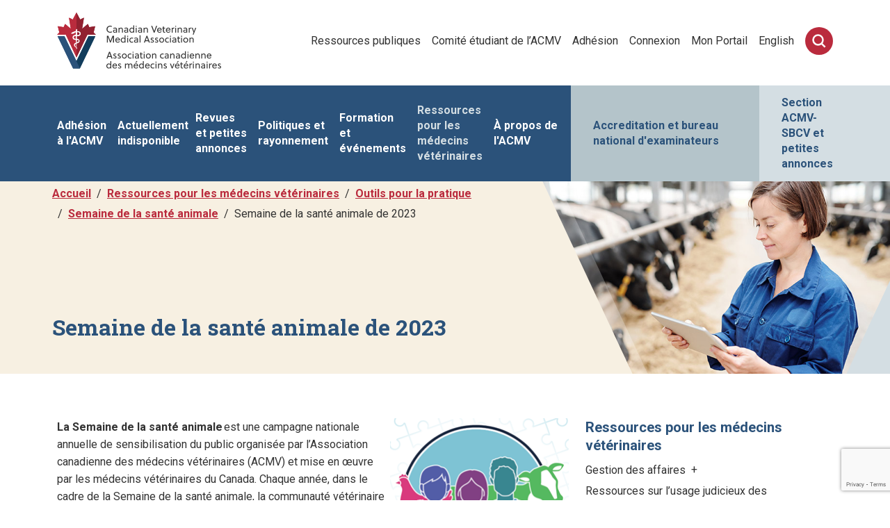

--- FILE ---
content_type: text/html; charset=utf-8
request_url: https://www.veterinairesaucanada.net/ressources-pour-les-medecins-veterinaires/outils-pour-la-pratique/semaine-de-la-sante-animale/semaine-de-la-sante-animale-de-2023/
body_size: 157508
content:

<!DOCTYPE html>
<html lang="fr-CA"><head>
    <title>
        Semaine de la sant&#233; animale de 2023
        | l&#39;ACMV
    </title>

    
    <meta http-equiv="X-UA-Compatible" content="IE=edge" />
    <meta http-equiv="content-type" content="text/html; charset=utf-8" /><script type="text/javascript">window.NREUM||(NREUM={});NREUM.info = {"beacon":"bam.nr-data.net","errorBeacon":"bam.nr-data.net","licenseKey":"888d58dc46","applicationID":"1214128717","transactionName":"b1wGYRZZW0IEUEdQDVYWKWMnF2dUC1dWSy9OWidaCkxHXglfVktNa1AJRQhdZVACVg==","queueTime":0,"applicationTime":28,"agent":"","atts":""}</script><script type="text/javascript">(window.NREUM||(NREUM={})).init={privacy:{cookies_enabled:true},ajax:{deny_list:["bam.nr-data.net"]},feature_flags:["soft_nav"],distributed_tracing:{enabled:true}};(window.NREUM||(NREUM={})).loader_config={agentID:"1385937171",accountID:"1385495",trustKey:"1385495",xpid:"VQUPVFJaDRABVlBWBgMPUVUG",licenseKey:"888d58dc46",applicationID:"1214128717",browserID:"1385937171"};window.NREUM||(NREUM={}),__nr_require=function(t,e,n){function r(n){if(!e[n]){var o=e[n]={exports:{}};t[n][0].call(o.exports,function(e){var o=t[n][1][e];return r(o||e)},o,o.exports)}return e[n].exports}if("function"==typeof __nr_require)return __nr_require;for(var o=0;o<n.length;o++)r(n[o]);return r}({1:[function(t,e,n){function r(t){try{s.console&&console.log(t)}catch(e){}}var o,i=t("ee"),a=t(31),s={};try{o=localStorage.getItem("__nr_flags").split(","),console&&"function"==typeof console.log&&(s.console=!0,o.indexOf("dev")!==-1&&(s.dev=!0),o.indexOf("nr_dev")!==-1&&(s.nrDev=!0))}catch(c){}s.nrDev&&i.on("internal-error",function(t){r(t.stack)}),s.dev&&i.on("fn-err",function(t,e,n){r(n.stack)}),s.dev&&(r("NR AGENT IN DEVELOPMENT MODE"),r("flags: "+a(s,function(t,e){return t}).join(", ")))},{}],2:[function(t,e,n){function r(t,e,n,r,s){try{l?l-=1:o(s||new UncaughtException(t,e,n),!0)}catch(f){try{i("ierr",[f,c.now(),!0])}catch(d){}}return"function"==typeof u&&u.apply(this,a(arguments))}function UncaughtException(t,e,n){this.message=t||"Uncaught error with no additional information",this.sourceURL=e,this.line=n}function o(t,e){var n=e?null:c.now();i("err",[t,n])}var i=t("handle"),a=t(32),s=t("ee"),c=t("loader"),f=t("gos"),u=window.onerror,d=!1,p="nr@seenError";if(!c.disabled){var l=0;c.features.err=!0,t(1),window.onerror=r;try{throw new Error}catch(h){"stack"in h&&(t(14),t(13),"addEventListener"in window&&t(7),c.xhrWrappable&&t(15),d=!0)}s.on("fn-start",function(t,e,n){d&&(l+=1)}),s.on("fn-err",function(t,e,n){d&&!n[p]&&(f(n,p,function(){return!0}),this.thrown=!0,o(n))}),s.on("fn-end",function(){d&&!this.thrown&&l>0&&(l-=1)}),s.on("internal-error",function(t){i("ierr",[t,c.now(),!0])})}},{}],3:[function(t,e,n){var r=t("loader");r.disabled||(r.features.ins=!0)},{}],4:[function(t,e,n){function r(){U++,L=g.hash,this[u]=y.now()}function o(){U--,g.hash!==L&&i(0,!0);var t=y.now();this[h]=~~this[h]+t-this[u],this[d]=t}function i(t,e){E.emit("newURL",[""+g,e])}function a(t,e){t.on(e,function(){this[e]=y.now()})}var s="-start",c="-end",f="-body",u="fn"+s,d="fn"+c,p="cb"+s,l="cb"+c,h="jsTime",m="fetch",v="addEventListener",w=window,g=w.location,y=t("loader");if(w[v]&&y.xhrWrappable&&!y.disabled){var x=t(11),b=t(12),E=t(9),R=t(7),O=t(14),T=t(8),S=t(15),P=t(10),M=t("ee"),C=M.get("tracer"),N=t(23);t(17),y.features.spa=!0;var L,U=0;M.on(u,r),b.on(p,r),P.on(p,r),M.on(d,o),b.on(l,o),P.on(l,o),M.buffer([u,d,"xhr-resolved"]),R.buffer([u]),O.buffer(["setTimeout"+c,"clearTimeout"+s,u]),S.buffer([u,"new-xhr","send-xhr"+s]),T.buffer([m+s,m+"-done",m+f+s,m+f+c]),E.buffer(["newURL"]),x.buffer([u]),b.buffer(["propagate",p,l,"executor-err","resolve"+s]),C.buffer([u,"no-"+u]),P.buffer(["new-jsonp","cb-start","jsonp-error","jsonp-end"]),a(T,m+s),a(T,m+"-done"),a(P,"new-jsonp"),a(P,"jsonp-end"),a(P,"cb-start"),E.on("pushState-end",i),E.on("replaceState-end",i),w[v]("hashchange",i,N(!0)),w[v]("load",i,N(!0)),w[v]("popstate",function(){i(0,U>1)},N(!0))}},{}],5:[function(t,e,n){function r(){var t=new PerformanceObserver(function(t,e){var n=t.getEntries();s(v,[n])});try{t.observe({entryTypes:["resource"]})}catch(e){}}function o(t){if(s(v,[window.performance.getEntriesByType(w)]),window.performance["c"+p])try{window.performance[h](m,o,!1)}catch(t){}else try{window.performance[h]("webkit"+m,o,!1)}catch(t){}}function i(t){}if(window.performance&&window.performance.timing&&window.performance.getEntriesByType){var a=t("ee"),s=t("handle"),c=t(14),f=t(13),u=t(6),d=t(23),p="learResourceTimings",l="addEventListener",h="removeEventListener",m="resourcetimingbufferfull",v="bstResource",w="resource",g="-start",y="-end",x="fn"+g,b="fn"+y,E="bstTimer",R="pushState",O=t("loader");if(!O.disabled){O.features.stn=!0,t(9),"addEventListener"in window&&t(7);var T=NREUM.o.EV;a.on(x,function(t,e){var n=t[0];n instanceof T&&(this.bstStart=O.now())}),a.on(b,function(t,e){var n=t[0];n instanceof T&&s("bst",[n,e,this.bstStart,O.now()])}),c.on(x,function(t,e,n){this.bstStart=O.now(),this.bstType=n}),c.on(b,function(t,e){s(E,[e,this.bstStart,O.now(),this.bstType])}),f.on(x,function(){this.bstStart=O.now()}),f.on(b,function(t,e){s(E,[e,this.bstStart,O.now(),"requestAnimationFrame"])}),a.on(R+g,function(t){this.time=O.now(),this.startPath=location.pathname+location.hash}),a.on(R+y,function(t){s("bstHist",[location.pathname+location.hash,this.startPath,this.time])}),u()?(s(v,[window.performance.getEntriesByType("resource")]),r()):l in window.performance&&(window.performance["c"+p]?window.performance[l](m,o,d(!1)):window.performance[l]("webkit"+m,o,d(!1))),document[l]("scroll",i,d(!1)),document[l]("keypress",i,d(!1)),document[l]("click",i,d(!1))}}},{}],6:[function(t,e,n){e.exports=function(){return"PerformanceObserver"in window&&"function"==typeof window.PerformanceObserver}},{}],7:[function(t,e,n){function r(t){for(var e=t;e&&!e.hasOwnProperty(u);)e=Object.getPrototypeOf(e);e&&o(e)}function o(t){s.inPlace(t,[u,d],"-",i)}function i(t,e){return t[1]}var a=t("ee").get("events"),s=t("wrap-function")(a,!0),c=t("gos"),f=XMLHttpRequest,u="addEventListener",d="removeEventListener";e.exports=a,"getPrototypeOf"in Object?(r(document),r(window),r(f.prototype)):f.prototype.hasOwnProperty(u)&&(o(window),o(f.prototype)),a.on(u+"-start",function(t,e){var n=t[1];if(null!==n&&("function"==typeof n||"object"==typeof n)){var r=c(n,"nr@wrapped",function(){function t(){if("function"==typeof n.handleEvent)return n.handleEvent.apply(n,arguments)}var e={object:t,"function":n}[typeof n];return e?s(e,"fn-",null,e.name||"anonymous"):n});this.wrapped=t[1]=r}}),a.on(d+"-start",function(t){t[1]=this.wrapped||t[1]})},{}],8:[function(t,e,n){function r(t,e,n){var r=t[e];"function"==typeof r&&(t[e]=function(){var t=i(arguments),e={};o.emit(n+"before-start",[t],e);var a;e[m]&&e[m].dt&&(a=e[m].dt);var s=r.apply(this,t);return o.emit(n+"start",[t,a],s),s.then(function(t){return o.emit(n+"end",[null,t],s),t},function(t){throw o.emit(n+"end",[t],s),t})})}var o=t("ee").get("fetch"),i=t(32),a=t(31);e.exports=o;var s=window,c="fetch-",f=c+"body-",u=["arrayBuffer","blob","json","text","formData"],d=s.Request,p=s.Response,l=s.fetch,h="prototype",m="nr@context";d&&p&&l&&(a(u,function(t,e){r(d[h],e,f),r(p[h],e,f)}),r(s,"fetch",c),o.on(c+"end",function(t,e){var n=this;if(e){var r=e.headers.get("content-length");null!==r&&(n.rxSize=r),o.emit(c+"done",[null,e],n)}else o.emit(c+"done",[t],n)}))},{}],9:[function(t,e,n){var r=t("ee").get("history"),o=t("wrap-function")(r);e.exports=r;var i=window.history&&window.history.constructor&&window.history.constructor.prototype,a=window.history;i&&i.pushState&&i.replaceState&&(a=i),o.inPlace(a,["pushState","replaceState"],"-")},{}],10:[function(t,e,n){function r(t){function e(){f.emit("jsonp-end",[],l),t.removeEventListener("load",e,c(!1)),t.removeEventListener("error",n,c(!1))}function n(){f.emit("jsonp-error",[],l),f.emit("jsonp-end",[],l),t.removeEventListener("load",e,c(!1)),t.removeEventListener("error",n,c(!1))}var r=t&&"string"==typeof t.nodeName&&"script"===t.nodeName.toLowerCase();if(r){var o="function"==typeof t.addEventListener;if(o){var a=i(t.src);if(a){var d=s(a),p="function"==typeof d.parent[d.key];if(p){var l={};u.inPlace(d.parent,[d.key],"cb-",l),t.addEventListener("load",e,c(!1)),t.addEventListener("error",n,c(!1)),f.emit("new-jsonp",[t.src],l)}}}}}function o(){return"addEventListener"in window}function i(t){var e=t.match(d);return e?e[1]:null}function a(t,e){var n=t.match(l),r=n[1],o=n[3];return o?a(o,e[r]):e[r]}function s(t){var e=t.match(p);return e&&e.length>=3?{key:e[2],parent:a(e[1],window)}:{key:t,parent:window}}var c=t(23),f=t("ee").get("jsonp"),u=t("wrap-function")(f);if(e.exports=f,o()){var d=/[?&](?:callback|cb)=([^&#]+)/,p=/(.*)\.([^.]+)/,l=/^(\w+)(\.|$)(.*)$/,h=["appendChild","insertBefore","replaceChild"];Node&&Node.prototype&&Node.prototype.appendChild?u.inPlace(Node.prototype,h,"dom-"):(u.inPlace(HTMLElement.prototype,h,"dom-"),u.inPlace(HTMLHeadElement.prototype,h,"dom-"),u.inPlace(HTMLBodyElement.prototype,h,"dom-")),f.on("dom-start",function(t){r(t[0])})}},{}],11:[function(t,e,n){var r=t("ee").get("mutation"),o=t("wrap-function")(r),i=NREUM.o.MO;e.exports=r,i&&(window.MutationObserver=function(t){return this instanceof i?new i(o(t,"fn-")):i.apply(this,arguments)},MutationObserver.prototype=i.prototype)},{}],12:[function(t,e,n){function r(t){var e=i.context(),n=s(t,"executor-",e,null,!1),r=new f(n);return i.context(r).getCtx=function(){return e},r}var o=t("wrap-function"),i=t("ee").get("promise"),a=t("ee").getOrSetContext,s=o(i),c=t(31),f=NREUM.o.PR;e.exports=i,f&&(window.Promise=r,["all","race"].forEach(function(t){var e=f[t];f[t]=function(n){function r(t){return function(){i.emit("propagate",[null,!o],a,!1,!1),o=o||!t}}var o=!1;c(n,function(e,n){Promise.resolve(n).then(r("all"===t),r(!1))});var a=e.apply(f,arguments),s=f.resolve(a);return s}}),["resolve","reject"].forEach(function(t){var e=f[t];f[t]=function(t){var n=e.apply(f,arguments);return t!==n&&i.emit("propagate",[t,!0],n,!1,!1),n}}),f.prototype["catch"]=function(t){return this.then(null,t)},f.prototype=Object.create(f.prototype,{constructor:{value:r}}),c(Object.getOwnPropertyNames(f),function(t,e){try{r[e]=f[e]}catch(n){}}),o.wrapInPlace(f.prototype,"then",function(t){return function(){var e=this,n=o.argsToArray.apply(this,arguments),r=a(e);r.promise=e,n[0]=s(n[0],"cb-",r,null,!1),n[1]=s(n[1],"cb-",r,null,!1);var c=t.apply(this,n);return r.nextPromise=c,i.emit("propagate",[e,!0],c,!1,!1),c}}),i.on("executor-start",function(t){t[0]=s(t[0],"resolve-",this,null,!1),t[1]=s(t[1],"resolve-",this,null,!1)}),i.on("executor-err",function(t,e,n){t[1](n)}),i.on("cb-end",function(t,e,n){i.emit("propagate",[n,!0],this.nextPromise,!1,!1)}),i.on("propagate",function(t,e,n){this.getCtx&&!e||(this.getCtx=function(){if(t instanceof Promise)var e=i.context(t);return e&&e.getCtx?e.getCtx():this})}),r.toString=function(){return""+f})},{}],13:[function(t,e,n){var r=t("ee").get("raf"),o=t("wrap-function")(r),i="equestAnimationFrame";e.exports=r,o.inPlace(window,["r"+i,"mozR"+i,"webkitR"+i,"msR"+i],"raf-"),r.on("raf-start",function(t){t[0]=o(t[0],"fn-")})},{}],14:[function(t,e,n){function r(t,e,n){t[0]=a(t[0],"fn-",null,n)}function o(t,e,n){this.method=n,this.timerDuration=isNaN(t[1])?0:+t[1],t[0]=a(t[0],"fn-",this,n)}var i=t("ee").get("timer"),a=t("wrap-function")(i),s="setTimeout",c="setInterval",f="clearTimeout",u="-start",d="-";e.exports=i,a.inPlace(window,[s,"setImmediate"],s+d),a.inPlace(window,[c],c+d),a.inPlace(window,[f,"clearImmediate"],f+d),i.on(c+u,r),i.on(s+u,o)},{}],15:[function(t,e,n){function r(t,e){d.inPlace(e,["onreadystatechange"],"fn-",s)}function o(){var t=this,e=u.context(t);t.readyState>3&&!e.resolved&&(e.resolved=!0,u.emit("xhr-resolved",[],t)),d.inPlace(t,y,"fn-",s)}function i(t){x.push(t),m&&(E?E.then(a):w?w(a):(R=-R,O.data=R))}function a(){for(var t=0;t<x.length;t++)r([],x[t]);x.length&&(x=[])}function s(t,e){return e}function c(t,e){for(var n in t)e[n]=t[n];return e}t(7);var f=t("ee"),u=f.get("xhr"),d=t("wrap-function")(u),p=t(23),l=NREUM.o,h=l.XHR,m=l.MO,v=l.PR,w=l.SI,g="readystatechange",y=["onload","onerror","onabort","onloadstart","onloadend","onprogress","ontimeout"],x=[];e.exports=u;var b=window.XMLHttpRequest=function(t){var e=new h(t);try{u.emit("new-xhr",[e],e),e.addEventListener(g,o,p(!1))}catch(n){try{u.emit("internal-error",[n])}catch(r){}}return e};if(c(h,b),b.prototype=h.prototype,d.inPlace(b.prototype,["open","send"],"-xhr-",s),u.on("send-xhr-start",function(t,e){r(t,e),i(e)}),u.on("open-xhr-start",r),m){var E=v&&v.resolve();if(!w&&!v){var R=1,O=document.createTextNode(R);new m(a).observe(O,{characterData:!0})}}else f.on("fn-end",function(t){t[0]&&t[0].type===g||a()})},{}],16:[function(t,e,n){function r(t){if(!s(t))return null;var e=window.NREUM;if(!e.loader_config)return null;var n=(e.loader_config.accountID||"").toString()||null,r=(e.loader_config.agentID||"").toString()||null,f=(e.loader_config.trustKey||"").toString()||null;if(!n||!r)return null;var h=l.generateSpanId(),m=l.generateTraceId(),v=Date.now(),w={spanId:h,traceId:m,timestamp:v};return(t.sameOrigin||c(t)&&p())&&(w.traceContextParentHeader=o(h,m),w.traceContextStateHeader=i(h,v,n,r,f)),(t.sameOrigin&&!u()||!t.sameOrigin&&c(t)&&d())&&(w.newrelicHeader=a(h,m,v,n,r,f)),w}function o(t,e){return"00-"+e+"-"+t+"-01"}function i(t,e,n,r,o){var i=0,a="",s=1,c="",f="";return o+"@nr="+i+"-"+s+"-"+n+"-"+r+"-"+t+"-"+a+"-"+c+"-"+f+"-"+e}function a(t,e,n,r,o,i){var a="btoa"in window&&"function"==typeof window.btoa;if(!a)return null;var s={v:[0,1],d:{ty:"Browser",ac:r,ap:o,id:t,tr:e,ti:n}};return i&&r!==i&&(s.d.tk=i),btoa(JSON.stringify(s))}function s(t){return f()&&c(t)}function c(t){var e=!1,n={};if("init"in NREUM&&"distributed_tracing"in NREUM.init&&(n=NREUM.init.distributed_tracing),t.sameOrigin)e=!0;else if(n.allowed_origins instanceof Array)for(var r=0;r<n.allowed_origins.length;r++){var o=h(n.allowed_origins[r]);if(t.hostname===o.hostname&&t.protocol===o.protocol&&t.port===o.port){e=!0;break}}return e}function f(){return"init"in NREUM&&"distributed_tracing"in NREUM.init&&!!NREUM.init.distributed_tracing.enabled}function u(){return"init"in NREUM&&"distributed_tracing"in NREUM.init&&!!NREUM.init.distributed_tracing.exclude_newrelic_header}function d(){return"init"in NREUM&&"distributed_tracing"in NREUM.init&&NREUM.init.distributed_tracing.cors_use_newrelic_header!==!1}function p(){return"init"in NREUM&&"distributed_tracing"in NREUM.init&&!!NREUM.init.distributed_tracing.cors_use_tracecontext_headers}var l=t(28),h=t(18);e.exports={generateTracePayload:r,shouldGenerateTrace:s}},{}],17:[function(t,e,n){function r(t){var e=this.params,n=this.metrics;if(!this.ended){this.ended=!0;for(var r=0;r<p;r++)t.removeEventListener(d[r],this.listener,!1);return e.protocol&&"data"===e.protocol?void g("Ajax/DataUrl/Excluded"):void(e.aborted||(n.duration=a.now()-this.startTime,this.loadCaptureCalled||4!==t.readyState?null==e.status&&(e.status=0):i(this,t),n.cbTime=this.cbTime,s("xhr",[e,n,this.startTime,this.endTime,"xhr"],this)))}}function o(t,e){var n=c(e),r=t.params;r.hostname=n.hostname,r.port=n.port,r.protocol=n.protocol,r.host=n.hostname+":"+n.port,r.pathname=n.pathname,t.parsedOrigin=n,t.sameOrigin=n.sameOrigin}function i(t,e){t.params.status=e.status;var n=v(e,t.lastSize);if(n&&(t.metrics.rxSize=n),t.sameOrigin){var r=e.getResponseHeader("X-NewRelic-App-Data");r&&(t.params.cat=r.split(", ").pop())}t.loadCaptureCalled=!0}var a=t("loader");if(a.xhrWrappable&&!a.disabled){var s=t("handle"),c=t(18),f=t(16).generateTracePayload,u=t("ee"),d=["load","error","abort","timeout"],p=d.length,l=t("id"),h=t(24),m=t(22),v=t(19),w=t(23),g=t(25).recordSupportability,y=NREUM.o.REQ,x=window.XMLHttpRequest;a.features.xhr=!0,t(15),t(8),u.on("new-xhr",function(t){var e=this;e.totalCbs=0,e.called=0,e.cbTime=0,e.end=r,e.ended=!1,e.xhrGuids={},e.lastSize=null,e.loadCaptureCalled=!1,e.params=this.params||{},e.metrics=this.metrics||{},t.addEventListener("load",function(n){i(e,t)},w(!1)),h&&(h>34||h<10)||t.addEventListener("progress",function(t){e.lastSize=t.loaded},w(!1))}),u.on("open-xhr-start",function(t){this.params={method:t[0]},o(this,t[1]),this.metrics={}}),u.on("open-xhr-end",function(t,e){"loader_config"in NREUM&&"xpid"in NREUM.loader_config&&this.sameOrigin&&e.setRequestHeader("X-NewRelic-ID",NREUM.loader_config.xpid);var n=f(this.parsedOrigin);if(n){var r=!1;n.newrelicHeader&&(e.setRequestHeader("newrelic",n.newrelicHeader),r=!0),n.traceContextParentHeader&&(e.setRequestHeader("traceparent",n.traceContextParentHeader),n.traceContextStateHeader&&e.setRequestHeader("tracestate",n.traceContextStateHeader),r=!0),r&&(this.dt=n)}}),u.on("send-xhr-start",function(t,e){var n=this.metrics,r=t[0],o=this;if(n&&r){var i=m(r);i&&(n.txSize=i)}this.startTime=a.now(),this.listener=function(t){try{"abort"!==t.type||o.loadCaptureCalled||(o.params.aborted=!0),("load"!==t.type||o.called===o.totalCbs&&(o.onloadCalled||"function"!=typeof e.onload))&&o.end(e)}catch(n){try{u.emit("internal-error",[n])}catch(r){}}};for(var s=0;s<p;s++)e.addEventListener(d[s],this.listener,w(!1))}),u.on("xhr-cb-time",function(t,e,n){this.cbTime+=t,e?this.onloadCalled=!0:this.called+=1,this.called!==this.totalCbs||!this.onloadCalled&&"function"==typeof n.onload||this.end(n)}),u.on("xhr-load-added",function(t,e){var n=""+l(t)+!!e;this.xhrGuids&&!this.xhrGuids[n]&&(this.xhrGuids[n]=!0,this.totalCbs+=1)}),u.on("xhr-load-removed",function(t,e){var n=""+l(t)+!!e;this.xhrGuids&&this.xhrGuids[n]&&(delete this.xhrGuids[n],this.totalCbs-=1)}),u.on("xhr-resolved",function(){this.endTime=a.now()}),u.on("addEventListener-end",function(t,e){e instanceof x&&"load"===t[0]&&u.emit("xhr-load-added",[t[1],t[2]],e)}),u.on("removeEventListener-end",function(t,e){e instanceof x&&"load"===t[0]&&u.emit("xhr-load-removed",[t[1],t[2]],e)}),u.on("fn-start",function(t,e,n){e instanceof x&&("onload"===n&&(this.onload=!0),("load"===(t[0]&&t[0].type)||this.onload)&&(this.xhrCbStart=a.now()))}),u.on("fn-end",function(t,e){this.xhrCbStart&&u.emit("xhr-cb-time",[a.now()-this.xhrCbStart,this.onload,e],e)}),u.on("fetch-before-start",function(t){function e(t,e){var n=!1;return e.newrelicHeader&&(t.set("newrelic",e.newrelicHeader),n=!0),e.traceContextParentHeader&&(t.set("traceparent",e.traceContextParentHeader),e.traceContextStateHeader&&t.set("tracestate",e.traceContextStateHeader),n=!0),n}var n,r=t[1]||{};"string"==typeof t[0]?n=t[0]:t[0]&&t[0].url?n=t[0].url:window.URL&&t[0]&&t[0]instanceof URL&&(n=t[0].href),n&&(this.parsedOrigin=c(n),this.sameOrigin=this.parsedOrigin.sameOrigin);var o=f(this.parsedOrigin);if(o&&(o.newrelicHeader||o.traceContextParentHeader))if("string"==typeof t[0]||window.URL&&t[0]&&t[0]instanceof URL){var i={};for(var a in r)i[a]=r[a];i.headers=new Headers(r.headers||{}),e(i.headers,o)&&(this.dt=o),t.length>1?t[1]=i:t.push(i)}else t[0]&&t[0].headers&&e(t[0].headers,o)&&(this.dt=o)}),u.on("fetch-start",function(t,e){this.params={},this.metrics={},this.startTime=a.now(),this.dt=e,t.length>=1&&(this.target=t[0]),t.length>=2&&(this.opts=t[1]);var n,r=this.opts||{},i=this.target;if("string"==typeof i?n=i:"object"==typeof i&&i instanceof y?n=i.url:window.URL&&"object"==typeof i&&i instanceof URL&&(n=i.href),o(this,n),"data"!==this.params.protocol){var s=(""+(i&&i instanceof y&&i.method||r.method||"GET")).toUpperCase();this.params.method=s,this.txSize=m(r.body)||0}}),u.on("fetch-done",function(t,e){if(this.endTime=a.now(),this.params||(this.params={}),"data"===this.params.protocol)return void g("Ajax/DataUrl/Excluded");this.params.status=e?e.status:0;var n;"string"==typeof this.rxSize&&this.rxSize.length>0&&(n=+this.rxSize);var r={txSize:this.txSize,rxSize:n,duration:a.now()-this.startTime};s("xhr",[this.params,r,this.startTime,this.endTime,"fetch"],this)})}},{}],18:[function(t,e,n){var r={};e.exports=function(t){if(t in r)return r[t];if(0===(t||"").indexOf("data:"))return{protocol:"data"};var e=document.createElement("a"),n=window.location,o={};e.href=t,o.port=e.port;var i=e.href.split("://");!o.port&&i[1]&&(o.port=i[1].split("/")[0].split("@").pop().split(":")[1]),o.port&&"0"!==o.port||(o.port="https"===i[0]?"443":"80"),o.hostname=e.hostname||n.hostname,o.pathname=e.pathname,o.protocol=i[0],"/"!==o.pathname.charAt(0)&&(o.pathname="/"+o.pathname);var a=!e.protocol||":"===e.protocol||e.protocol===n.protocol,s=e.hostname===document.domain&&e.port===n.port;return o.sameOrigin=a&&(!e.hostname||s),"/"===o.pathname&&(r[t]=o),o}},{}],19:[function(t,e,n){function r(t,e){var n=t.responseType;return"json"===n&&null!==e?e:"arraybuffer"===n||"blob"===n||"json"===n?o(t.response):"text"===n||""===n||void 0===n?o(t.responseText):void 0}var o=t(22);e.exports=r},{}],20:[function(t,e,n){function r(){}function o(t,e,n,r){return function(){return u.recordSupportability("API/"+e+"/called"),i(t+e,[f.now()].concat(s(arguments)),n?null:this,r),n?void 0:this}}var i=t("handle"),a=t(31),s=t(32),c=t("ee").get("tracer"),f=t("loader"),u=t(25),d=NREUM;"undefined"==typeof window.newrelic&&(newrelic=d);var p=["setPageViewName","setCustomAttribute","setErrorHandler","finished","addToTrace","inlineHit","addRelease"],l="api-",h=l+"ixn-";a(p,function(t,e){d[e]=o(l,e,!0,"api")}),d.addPageAction=o(l,"addPageAction",!0),d.setCurrentRouteName=o(l,"routeName",!0),e.exports=newrelic,d.interaction=function(){return(new r).get()};var m=r.prototype={createTracer:function(t,e){var n={},r=this,o="function"==typeof e;return i(h+"tracer",[f.now(),t,n],r),function(){if(c.emit((o?"":"no-")+"fn-start",[f.now(),r,o],n),o)try{return e.apply(this,arguments)}catch(t){throw c.emit("fn-err",[arguments,this,t],n),t}finally{c.emit("fn-end",[f.now()],n)}}}};a("actionText,setName,setAttribute,save,ignore,onEnd,getContext,end,get".split(","),function(t,e){m[e]=o(h,e)}),newrelic.noticeError=function(t,e){"string"==typeof t&&(t=new Error(t)),u.recordSupportability("API/noticeError/called"),i("err",[t,f.now(),!1,e])}},{}],21:[function(t,e,n){function r(t){if(NREUM.init){for(var e=NREUM.init,n=t.split("."),r=0;r<n.length-1;r++)if(e=e[n[r]],"object"!=typeof e)return;return e=e[n[n.length-1]]}}e.exports={getConfiguration:r}},{}],22:[function(t,e,n){e.exports=function(t){if("string"==typeof t&&t.length)return t.length;if("object"==typeof t){if("undefined"!=typeof ArrayBuffer&&t instanceof ArrayBuffer&&t.byteLength)return t.byteLength;if("undefined"!=typeof Blob&&t instanceof Blob&&t.size)return t.size;if(!("undefined"!=typeof FormData&&t instanceof FormData))try{return JSON.stringify(t).length}catch(e){return}}}},{}],23:[function(t,e,n){var r=!1;try{var o=Object.defineProperty({},"passive",{get:function(){r=!0}});window.addEventListener("testPassive",null,o),window.removeEventListener("testPassive",null,o)}catch(i){}e.exports=function(t){return r?{passive:!0,capture:!!t}:!!t}},{}],24:[function(t,e,n){var r=0,o=navigator.userAgent.match(/Firefox[\/\s](\d+\.\d+)/);o&&(r=+o[1]),e.exports=r},{}],25:[function(t,e,n){function r(t,e){var n=[a,t,{name:t},e];return i("storeMetric",n,null,"api"),n}function o(t,e){var n=[s,t,{name:t},e];return i("storeEventMetrics",n,null,"api"),n}var i=t("handle"),a="sm",s="cm";e.exports={constants:{SUPPORTABILITY_METRIC:a,CUSTOM_METRIC:s},recordSupportability:r,recordCustom:o}},{}],26:[function(t,e,n){function r(){return s.exists&&performance.now?Math.round(performance.now()):(i=Math.max((new Date).getTime(),i))-a}function o(){return i}var i=(new Date).getTime(),a=i,s=t(33);e.exports=r,e.exports.offset=a,e.exports.getLastTimestamp=o},{}],27:[function(t,e,n){function r(t,e){var n=t.getEntries();n.forEach(function(t){"first-paint"===t.name?l("timing",["fp",Math.floor(t.startTime)]):"first-contentful-paint"===t.name&&l("timing",["fcp",Math.floor(t.startTime)])})}function o(t,e){var n=t.getEntries();if(n.length>0){var r=n[n.length-1];if(f&&f<r.startTime)return;var o=[r],i=a({});i&&o.push(i),l("lcp",o)}}function i(t){t.getEntries().forEach(function(t){t.hadRecentInput||l("cls",[t])})}function a(t){var e=navigator.connection||navigator.mozConnection||navigator.webkitConnection;if(e)return e.type&&(t["net-type"]=e.type),e.effectiveType&&(t["net-etype"]=e.effectiveType),e.rtt&&(t["net-rtt"]=e.rtt),e.downlink&&(t["net-dlink"]=e.downlink),t}function s(t){if(t instanceof w&&!y){var e=Math.round(t.timeStamp),n={type:t.type};a(n),e<=h.now()?n.fid=h.now()-e:e>h.offset&&e<=Date.now()?(e-=h.offset,n.fid=h.now()-e):e=h.now(),y=!0,l("timing",["fi",e,n])}}function c(t){"hidden"===t&&(f=h.now(),l("pageHide",[f]))}if(!("init"in NREUM&&"page_view_timing"in NREUM.init&&"enabled"in NREUM.init.page_view_timing&&NREUM.init.page_view_timing.enabled===!1)){var f,u,d,p,l=t("handle"),h=t("loader"),m=t(30),v=t(23),w=NREUM.o.EV;if("PerformanceObserver"in window&&"function"==typeof window.PerformanceObserver){u=new PerformanceObserver(r);try{u.observe({entryTypes:["paint"]})}catch(g){}d=new PerformanceObserver(o);try{d.observe({entryTypes:["largest-contentful-paint"]})}catch(g){}p=new PerformanceObserver(i);try{p.observe({type:"layout-shift",buffered:!0})}catch(g){}}if("addEventListener"in document){var y=!1,x=["click","keydown","mousedown","pointerdown","touchstart"];x.forEach(function(t){document.addEventListener(t,s,v(!1))})}m(c)}},{}],28:[function(t,e,n){function r(){function t(){return e?15&e[n++]:16*Math.random()|0}var e=null,n=0,r=window.crypto||window.msCrypto;r&&r.getRandomValues&&(e=r.getRandomValues(new Uint8Array(31)));for(var o,i="xxxxxxxx-xxxx-4xxx-yxxx-xxxxxxxxxxxx",a="",s=0;s<i.length;s++)o=i[s],"x"===o?a+=t().toString(16):"y"===o?(o=3&t()|8,a+=o.toString(16)):a+=o;return a}function o(){return a(16)}function i(){return a(32)}function a(t){function e(){return n?15&n[r++]:16*Math.random()|0}var n=null,r=0,o=window.crypto||window.msCrypto;o&&o.getRandomValues&&Uint8Array&&(n=o.getRandomValues(new Uint8Array(t)));for(var i=[],a=0;a<t;a++)i.push(e().toString(16));return i.join("")}e.exports={generateUuid:r,generateSpanId:o,generateTraceId:i}},{}],29:[function(t,e,n){function r(t,e){if(!o)return!1;if(t!==o)return!1;if(!e)return!0;if(!i)return!1;for(var n=i.split("."),r=e.split("."),a=0;a<r.length;a++)if(r[a]!==n[a])return!1;return!0}var o=null,i=null,a=/Version\/(\S+)\s+Safari/;if(navigator.userAgent){var s=navigator.userAgent,c=s.match(a);c&&s.indexOf("Chrome")===-1&&s.indexOf("Chromium")===-1&&(o="Safari",i=c[1])}e.exports={agent:o,version:i,match:r}},{}],30:[function(t,e,n){function r(t){function e(){t(s&&document[s]?document[s]:document[i]?"hidden":"visible")}"addEventListener"in document&&a&&document.addEventListener(a,e,o(!1))}var o=t(23);e.exports=r;var i,a,s;"undefined"!=typeof document.hidden?(i="hidden",a="visibilitychange",s="visibilityState"):"undefined"!=typeof document.msHidden?(i="msHidden",a="msvisibilitychange"):"undefined"!=typeof document.webkitHidden&&(i="webkitHidden",a="webkitvisibilitychange",s="webkitVisibilityState")},{}],31:[function(t,e,n){function r(t,e){var n=[],r="",i=0;for(r in t)o.call(t,r)&&(n[i]=e(r,t[r]),i+=1);return n}var o=Object.prototype.hasOwnProperty;e.exports=r},{}],32:[function(t,e,n){function r(t,e,n){e||(e=0),"undefined"==typeof n&&(n=t?t.length:0);for(var r=-1,o=n-e||0,i=Array(o<0?0:o);++r<o;)i[r]=t[e+r];return i}e.exports=r},{}],33:[function(t,e,n){e.exports={exists:"undefined"!=typeof window.performance&&window.performance.timing&&"undefined"!=typeof window.performance.timing.navigationStart}},{}],ee:[function(t,e,n){function r(){}function o(t){function e(t){return t&&t instanceof r?t:t?f(t,c,a):a()}function n(n,r,o,i,a){if(a!==!1&&(a=!0),!l.aborted||i){t&&a&&t(n,r,o);for(var s=e(o),c=m(n),f=c.length,u=0;u<f;u++)c[u].apply(s,r);var p=d[y[n]];return p&&p.push([x,n,r,s]),s}}function i(t,e){g[t]=m(t).concat(e)}function h(t,e){var n=g[t];if(n)for(var r=0;r<n.length;r++)n[r]===e&&n.splice(r,1)}function m(t){return g[t]||[]}function v(t){return p[t]=p[t]||o(n)}function w(t,e){l.aborted||u(t,function(t,n){e=e||"feature",y[n]=e,e in d||(d[e]=[])})}var g={},y={},x={on:i,addEventListener:i,removeEventListener:h,emit:n,get:v,listeners:m,context:e,buffer:w,abort:s,aborted:!1};return x}function i(t){return f(t,c,a)}function a(){return new r}function s(){(d.api||d.feature)&&(l.aborted=!0,d=l.backlog={})}var c="nr@context",f=t("gos"),u=t(31),d={},p={},l=e.exports=o();e.exports.getOrSetContext=i,l.backlog=d},{}],gos:[function(t,e,n){function r(t,e,n){if(o.call(t,e))return t[e];var r=n();if(Object.defineProperty&&Object.keys)try{return Object.defineProperty(t,e,{value:r,writable:!0,enumerable:!1}),r}catch(i){}return t[e]=r,r}var o=Object.prototype.hasOwnProperty;e.exports=r},{}],handle:[function(t,e,n){function r(t,e,n,r){o.buffer([t],r),o.emit(t,e,n)}var o=t("ee").get("handle");e.exports=r,r.ee=o},{}],id:[function(t,e,n){function r(t){var e=typeof t;return!t||"object"!==e&&"function"!==e?-1:t===window?0:a(t,i,function(){return o++})}var o=1,i="nr@id",a=t("gos");e.exports=r},{}],loader:[function(t,e,n){function r(){if(!T++){var t=O.info=NREUM.info,e=m.getElementsByTagName("script")[0];if(setTimeout(f.abort,3e4),!(t&&t.licenseKey&&t.applicationID&&e))return f.abort();c(E,function(e,n){t[e]||(t[e]=n)});var n=a();s("mark",["onload",n+O.offset],null,"api"),s("timing",["load",n]);var r=m.createElement("script");0===t.agent.indexOf("http://")||0===t.agent.indexOf("https://")?r.src=t.agent:r.src=l+"://"+t.agent,e.parentNode.insertBefore(r,e)}}function o(){"complete"===m.readyState&&i()}function i(){s("mark",["domContent",a()+O.offset],null,"api")}var a=t(26),s=t("handle"),c=t(31),f=t("ee"),u=t(29),d=t(21),p=t(23),l=d.getConfiguration("ssl")===!1?"http":"https",h=window,m=h.document,v="addEventListener",w="attachEvent",g=h.XMLHttpRequest,y=g&&g.prototype,x=!1;NREUM.o={ST:setTimeout,SI:h.setImmediate,CT:clearTimeout,XHR:g,REQ:h.Request,EV:h.Event,PR:h.Promise,MO:h.MutationObserver};var b=""+location,E={beacon:"bam.nr-data.net",errorBeacon:"bam.nr-data.net",agent:"js-agent.newrelic.com/nr-spa-1216.min.js"},R=g&&y&&y[v]&&!/CriOS/.test(navigator.userAgent),O=e.exports={offset:a.getLastTimestamp(),now:a,origin:b,features:{},xhrWrappable:R,userAgent:u,disabled:x};if(!x){t(20),t(27),m[v]?(m[v]("DOMContentLoaded",i,p(!1)),h[v]("load",r,p(!1))):(m[w]("onreadystatechange",o),h[w]("onload",r)),s("mark",["firstbyte",a.getLastTimestamp()],null,"api");var T=0}},{}],"wrap-function":[function(t,e,n){function r(t,e){function n(e,n,r,c,f){function nrWrapper(){var i,a,u,p;try{a=this,i=d(arguments),u="function"==typeof r?r(i,a):r||{}}catch(l){o([l,"",[i,a,c],u],t)}s(n+"start",[i,a,c],u,f);try{return p=e.apply(a,i)}catch(h){throw s(n+"err",[i,a,h],u,f),h}finally{s(n+"end",[i,a,p],u,f)}}return a(e)?e:(n||(n=""),nrWrapper[p]=e,i(e,nrWrapper,t),nrWrapper)}function r(t,e,r,o,i){r||(r="");var s,c,f,u="-"===r.charAt(0);for(f=0;f<e.length;f++)c=e[f],s=t[c],a(s)||(t[c]=n(s,u?c+r:r,o,c,i))}function s(n,r,i,a){if(!h||e){var s=h;h=!0;try{t.emit(n,r,i,e,a)}catch(c){o([c,n,r,i],t)}h=s}}return t||(t=u),n.inPlace=r,n.flag=p,n}function o(t,e){e||(e=u);try{e.emit("internal-error",t)}catch(n){}}function i(t,e,n){if(Object.defineProperty&&Object.keys)try{var r=Object.keys(t);return r.forEach(function(n){Object.defineProperty(e,n,{get:function(){return t[n]},set:function(e){return t[n]=e,e}})}),e}catch(i){o([i],n)}for(var a in t)l.call(t,a)&&(e[a]=t[a]);return e}function a(t){return!(t&&t instanceof Function&&t.apply&&!t[p])}function s(t,e){var n=e(t);return n[p]=t,i(t,n,u),n}function c(t,e,n){var r=t[e];t[e]=s(r,n)}function f(){for(var t=arguments.length,e=new Array(t),n=0;n<t;++n)e[n]=arguments[n];return e}var u=t("ee"),d=t(32),p="nr@original",l=Object.prototype.hasOwnProperty,h=!1;e.exports=r,e.exports.wrapFunction=s,e.exports.wrapInPlace=c,e.exports.argsToArray=f},{}]},{},["loader",2,17,5,3,4]);</script>
    <meta name="viewport" content="width=device-width, initial-scale=1" />
    <meta name="google-site-verification" content="" />
    <meta name="description" content="" />
    <meta name="keywords" content="" />
    <meta property="og:site_name" content="l&#39;ACMV" />
    <meta property="og:description" content="" />
    <meta property="og:title" content="Semaine de la sant&#233; animale de 2023" />
    <meta property="og:image" />
    <meta property="og:url" content="https://www.veterinairesaucanada.net/ressources-pour-les-medecins-veterinaires/outils-pour-la-pratique/semaine-de-la-sante-animale/semaine-de-la-sante-animale-de-2023/" />
    <meta name="twitter:card" content="summary" />
    
    <link rel="apple-touch-icon" sizes="180x180" href="/images/favicon/apple-touch-icon.png">
    <link rel="icon" type="image/png" sizes="48x48" href="/images/favicon/favicon-48x48.png">
    <link rel="icon" type="image/png" sizes="32x32" href="/images/favicon/favicon-32x32.png">
    <link rel="icon" type="image/png" sizes="16x16" href="/images/favicon/favicon-16x16.png">
    <link rel="shortcut icon" type="image/png" href="/images/favicon/favicon.png" />
    <link rel="manifest" href="/images/favicon/site.webmanifest">
    <link rel="mask-icon" href="/images/favicon/safari-pinned-tab.svg" color="#2b527a">
    <link rel="shortcut icon" href="/images/favicon/favicon.ico">
    <meta name="msapplication-TileColor" content="#da532c">
    <meta name="msapplication-config" content="/images/favicon/browserconfig.xml">
    <meta name="theme-color" content="#ffffff">
    
    <link rel="preconnect" href="https://fonts.googleapis.com">
    <link rel="preconnect" href="https://fonts.gstatic.com" crossorigin>
    


    <link href="https://fonts.googleapis.com/css2?family=Roboto+Slab:wght@500;700&amp;family=Roboto:ital,wght@0,400;0,700;1,400;1,700&amp;display=swap" type="text/css" rel="stylesheet"/><link href="/DependencyHandler.axd?s=L2xheW91dC9jc3MvYm9vdHN0cmFwLm1pbi5jc3M7L2xheW91dC9jc3MvbWVudWtpdC5jc3M7L2xheW91dC9jc3MvYW9zLmNzczsvbGF5b3V0L2Nzcy9zd2lwZXItYnVuZGxlLm1pbi5jc3M7L2xheW91dC9jc3MvanF1ZXJ5LmNhbGVuZGFyaW8uY3NzOw&amp;t=Css&amp;cdv=798787079" type="text/css" rel="stylesheet"/><link href="https://cdn.jsdelivr.net/npm/flatpickr/dist/flatpickr.min.css" type="text/css" rel="stylesheet"/><link href="/layout/css/styles.css?v=9" type="text/css" rel="stylesheet"/><link href="/DependencyHandler.axd?s=L2xheW91dC9jc3MvcHJpbnQuY3NzOw&amp;t=Css&amp;cdv=798787079" media="print" type="text/css" rel="stylesheet"/>
    
    
    

    <!-- Global site tag (gtag.js) - AdWords: 782871971 --> <script async src="https://www.googletagmanager.com/gtag/js?id=AW-782871971"></script>
    <script>
     window.dataLayer = window.dataLayer || [];
     function gtag(){dataLayer.push(arguments);}
     gtag('js', new Date());
     gtag('config', 'AW-782871971');
    </script>
   
    <script type="text/javascript">

	  var _gaq = _gaq || [];
	  _gaq.push(['_setAccount', 'UA-2638203-4']);
	  _gaq.push(['_trackPageview']);
	
	  (function() {
		var ga = document.createElement('script'); ga.type = 'text/javascript'; ga.async = true;
		ga.src = ('https:' == document.location.protocol ? 'https://ssl' : 'http://www') + '.google-analytics.com/ga.js';
		var s = document.getElementsByTagName('script')[0]; s.parentNode.insertBefore(ga, s);
	  })();

	</script>
    
    <!-- Google Tag Manager -->
    <script>(function(w,d,s,l,i){w[l]=w[l]||[];w[l].push({'gtm.start':
    new Date().getTime(),event:'gtm.js'});var f=d.getElementsByTagName(s)[0],
    j=d.createElement(s),dl=l!='dataLayer'?'&l='+l:'';j.async=true;j.src=
    'https://www.googletagmanager.com/gtm.js?id='+i+dl;f.parentNode.insertBefore(j,f);
    })(window,document,'script','dataLayer','GTM-5KTZLML');</script>
    <!-- End Google Tag Manager -->
    
    <!-- Facebook Pixel Code -->
    <script>
    !function(f,b,e,v,n,t,s)
    {if(f.fbq)return;n=f.fbq=function(){n.callMethod?
    n.callMethod.apply(n,arguments):n.queue.push(arguments)};
    if(!f._fbq)f._fbq=n;n.push=n;n.loaded=!0;n.version='2.0';
    n.queue=[];t=b.createElement(e);t.async=!0;
    t.src=v;s=b.getElementsByTagName(e)[0];
    s.parentNode.insertBefore(t,s)}(window,document,'script',
    'https://connect.facebook.net/en_US/fbevents.js');
    fbq('init', '281408636059978');
    fbq('track', 'PageView');
    </script>
    <noscript>
    <img height="1" width="1"
    src="https://www.facebook.com/tr?id=281408636059978&ev=PageView
    &noscript=1"/>
    </noscript>
    <!-- End Facebook Pixel Code -->
    
</head>
<body id="top" class="body d-flex flex-column h-100 fr-site simplePage">

<!-- Google Tag Manager (noscript) -->
<noscript><iframe src="https://www.googletagmanager.com/ns.html?id=GTM-5KTZLML"
height="0" width="0" style="display:none;visibility:hidden"></iframe></noscript>
<!-- End Google Tag Manager (noscript) -->

<span class="screen-darken"></span>

<img class="print-header" src="/images/logo.svg" alt="" />
<a class="skip-link visually-hidden-focusable" href="#content">Skip to main content</a>



<header class="header">
    <div class="container">
        <div class="header__mobile d-lg-none d-flex align-items-center pt-2 pb-3">
            <a class="logo" href="/"><img class="logo__img img-fluid" src="/images/logo.svg" alt="CVMA-ACMV Logo"></a>
            <button data-trigger="navbar_main" class="navbar-toggler mt-2" type="button"><span class="navbar-toggler-icon"><span class="d-none">Open Navigation</span></span></button>
        </div>
    
        <nav id="navbar_main" class="mobile-offcanvas header__fixed-top bg-white">
            <div class="bg-white">
                <div class="container">
                    <div class="header__top row justify-content-lg-between">
                        <div class="col-lg-4 d-flex align-items-center pb-4 pb-lg-0">
                            <a class="logo" href="/"><img class="logo__img img-fluid" src="/images/logo.svg" alt="CVMA-ACMV Logo"></a>
                            <div class="offcanvas-header">  
                                <button class="btn-close m-0 p-0"><span class="d-none">Close Navigation</span></button>
                            </div>
                        </div>

                        <div class="col-lg-8 header__top-links mt-4 mt-lg-0 d-flex align-items-center">
                            <div class="d-flex justify-content-between justify-content-lg-end align-items-center w-100">
                                <div class="d-lg-flex flex-lg-wrap flex-xl-nowrap justify-content-lg-end">
                                    <a class="header__top-links__link a--no-underline text-nowrap" href="/ressources-publiques/">Ressources publiques</a>
                                    <a class="header__top-links__link a--no-underline text-nowrap" href="/etudiants-de-l-acmv-scvma/">Comit&#233; &#233;tudiant de l’ACMV</a>
                                    <a class="header__top-links__link a--no-underline text-nowrap" href="/acmv-adhesion/devenir-membre-ou-renouveler-l-adhesion/">Adh&#233;sion</a>
                                    <a class="header__top-links__link a--no-underline text-nowrap" href="/login/">Connexion</a>
                                                                        <a class="header__top-links__link a--no-underline text-nowrap" href="https://cvma.member365.com/" target="_blank">Mon Portail</a>
                                    <a class="header__top-links__link a--no-underline text-nowrap" href="https://www.canadianveterinarians.net/veterinary-resources/practice-tools/animal-health-week-ahw/ahw-2023/">English</a>
                                </div>
                                <div class="d-flex justify-content-end">
                                    <div class="search-trigger" data-bs-toggle="modal" data-bs-target="#searchModal"> 
                                        <div class="search-trigger__icon"></div>
                                    </div>
                                </div>
                            </div>
                        </div>
                    </div>
                </div>
            </div>

            <div class="nav-wrapper navbar navbar-expand-lg">
                <div class="container">
                    <ul class="navbar-nav w-100 justify-content-between">
                                    <li class="nav-item   dropdown has-megamenu">
                    <a href="/adhesion-a-l-acmv/" class="nav-link dropdown-toggle" data-bs-toggle="dropdown">Adhésion à l'ACMV <i class="icon-arrow d-lg-none"></i></a>
                <div class="dropdown-menu megamenu animate fade-down scroller-wrapper" role="menu">
                    <div class="container scroller">
                        <div class="row g-2 g-lg-4">    
                            <div class="col-lg-4 col-xxl-3 megamenu__sub-category">
                                    <p class="mb-1 ms-1 ms-md-0"><a class="dropdown-title a--no-underline" href="/adhesion-a-l-acmv/devenir-membre-ou-renouveler-l-adhesion/">Devenir membre ou renouveler l’adhésion</a></p>
                            </div>
                            <div class="col-lg-4 col-xxl-3 megamenu__sub-category">
                                    <p class="mb-1 ms-1 ms-md-0"><a class="dropdown-title a--no-underline" href="/adhesion-a-l-acmv/avantages-pour-les-membres-1/">Avantages pour les membres</a></p>
                                    <ul class="ms-1 ms-md-0">
    <li><a class="dropdown-item" href="/adhesion-a-l-acmv/avantages-pour-les-membres-1/programmes-et-ressources-pour-la-progression-de-carriere/">Programmes et ressources pour la progression de carri&#232;re</a>
    
    </li>
    <li><a class="dropdown-item" href="/adhesion-a-l-acmv/avantages-pour-les-membres-1/formation-et-evenements/">Formation et &#233;v&#233;nements</a>
    
    </li>
    <li><a class="dropdown-item" href="/adhesion-a-l-acmv/avantages-pour-les-membres-1/assurances-rabais-et-economies/">Assurances, rabais et &#233;conomies</a>
    
    </li>
    <li><a class="dropdown-item" href="/adhesion-a-l-acmv/avantages-pour-les-membres-1/revues-et-communications/">Revues et communications</a>
    
    </li>
                                    </ul>
                            </div>
                            <div class="col-lg-4 col-xxl-3 megamenu__sub-category">
                                    <p class="mb-1 ms-1 ms-md-0"><a class="dropdown-title a--no-underline" href="/adhesion-a-l-acmv/foire-aux-questions-sur-l-adhesion/">Foire aux questions sur l’adhésion</a></p>
                            </div>
                            <div class="col-lg-4 col-xxl-3 megamenu__sub-category">
                                    <p class="mb-1 ms-1 ms-md-0"><a class="dropdown-title a--no-underline" href="/adhesion-a-l-acmv/pourquoi-adherer-le-soutien-que-meritent-les-veterinaires/">Pourquoi adhérer : le soutien que méritent les vétérinaires</a></p>
                            </div>
                            <div class="col-lg-4 col-xxl-3 megamenu__sub-category">
                                    <p class="mb-1 ms-1 ms-md-0"><a class="dropdown-title a--no-underline" href="/adhesion-a-l-acmv/section-acmv-sbcv/">Section ACMV-SBCV </a></p>
                            </div>
                        </div>
                    </div>
                </div>
            </li>
            <li class="nav-item dropdown has-megamenu">
                <a class="nav-link" href="/actuellement-indisponible/">Actuellement indisponible</a>
            </li>
            <li class="nav-item   dropdown has-megamenu">
                    <a href="/revues-et-petites-annonces/" class="nav-link dropdown-toggle" data-bs-toggle="dropdown">Revues et petites annonces <i class="icon-arrow d-lg-none"></i></a>
                <div class="dropdown-menu megamenu animate fade-down scroller-wrapper" role="menu">
                    <div class="container scroller">
                        <div class="row g-2 g-lg-4">    
                            <div class="col-lg-4 col-xxl-3 megamenu__sub-category">
                                    <p class="mb-1 ms-1 ms-md-0"><a class="dropdown-title a--no-underline" href="/revues-et-petites-annonces/la-revue-veterinaire-canadienne/">La Revue vétérinaire canadienne</a></p>
                                    <ul class="ms-1 ms-md-0">
    <li><a class="dropdown-item" href="/revues-et-petites-annonces/la-revue-veterinaire-canadienne/vision-mission-objectifs/">Vision, Mission, Objectifs</a>
    
    </li>
    <li><a class="dropdown-item" href="/revues-et-petites-annonces/la-revue-veterinaire-canadienne/table-des-matieres-et-resumes/">Table des mati&#232;res et r&#233;sum&#233;s</a>
    
    </li>
    <li><a class="dropdown-item" href="/revues-et-petites-annonces/la-revue-veterinaire-canadienne/numeros-precedents/">Num&#233;ros pr&#233;c&#233;dents</a>
    
    </li>
    <li><a class="dropdown-item" href="/revues-et-petites-annonces/la-revue-veterinaire-canadienne/la-equipe-de-la-redaction/">La &#201;quipe de la r&#233;daction</a>
    
    </li>
    <li><a class="dropdown-item" href="/revues-et-petites-annonces/la-revue-veterinaire-canadienne/directives-a-l-intention-des-auteurs/">Directives &#224; l’intention des auteurs</a>
    
    </li>
    <li><a class="dropdown-item" href="/revues-et-petites-annonces/la-revue-veterinaire-canadienne/articles-etudiants/">Articles &#233;tudiants</a>
    
    </li>
    <li><a class="dropdown-item" href="/revues-et-petites-annonces/la-revue-veterinaire-canadienne/soumettre-un-manuscript/">Soumettre un manuscript</a>
    
    </li>
    <li><a class="dropdown-item" href="/revues-et-petites-annonces/la-revue-veterinaire-canadienne/materiel-complementaire/">Mat&#233;riel compl&#233;mentaire</a>
    
    </li>
    <li><a class="dropdown-item" href="/revues-et-petites-annonces/la-revue-veterinaire-canadienne/formulaires-et-politiques/">Formulaires et politiques</a>
    
    </li>
    <li><a class="dropdown-item" href="/revues-et-petites-annonces/la-revue-veterinaire-canadienne/abonnement/">Abonnement</a>
    
    </li>
    <li><a class="dropdown-item" href="/revues-et-petites-annonces/la-revue-veterinaire-canadienne/contactez-nous/">Contactez-nous</a>
    
    </li>
                                    </ul>
                            </div>
                            <div class="col-lg-4 col-xxl-3 megamenu__sub-category">
                                    <p class="mb-1 ms-1 ms-md-0"><a class="dropdown-title a--no-underline" href="/revues-et-petites-annonces/la-revue-canadienne-de-recherche-veterinaire/">La Revue canadienne de recherche vétérinaire </a></p>
                                    <ul class="ms-1 ms-md-0">
    <li><a class="dropdown-item" href="/revues-et-petites-annonces/la-revue-canadienne-de-recherche-veterinaire/vision-mission-objectifs/">Vision, Mission, Objectifs</a>
    
    </li>
    <li><a class="dropdown-item" href="/revues-et-petites-annonces/la-revue-canadienne-de-recherche-veterinaire/table-des-matieres-et-resumes/">Table des mati&#232;res et r&#233;sum&#233;s</a>
    
    </li>
    <li><a class="dropdown-item" href="/revues-et-petites-annonces/la-revue-canadienne-de-recherche-veterinaire/numeros-precedents/">Num&#233;ros pr&#233;c&#233;dents</a>
    
    </li>
    <li><a class="dropdown-item" href="/revues-et-petites-annonces/la-revue-canadienne-de-recherche-veterinaire/equipe-de-la-redaction/">&#201;quipe de la redaction</a>
    
    </li>
    <li><a class="dropdown-item" href="/revues-et-petites-annonces/la-revue-canadienne-de-recherche-veterinaire/directives-a-l-intention-des-auteurs/">Directives &#224; l’intention des auteurs</a>
    
    </li>
    <li><a class="dropdown-item" href="/revues-et-petites-annonces/la-revue-canadienne-de-recherche-veterinaire/soumettre-un-manuscrit/">Soumettre un manuscrit</a>
    
    </li>
    <li><a class="dropdown-item" href="/revues-et-petites-annonces/la-revue-canadienne-de-recherche-veterinaire/materiel-complementaire/">Mat&#233;riel compl&#233;mentaire</a>
    
    </li>
    <li><a class="dropdown-item" href="/revues-et-petites-annonces/la-revue-canadienne-de-recherche-veterinaire/formulaires-et-politiques/">Formulaires et politiques</a>
    
    </li>
    <li><a class="dropdown-item" href="/revues-et-petites-annonces/la-revue-canadienne-de-recherche-veterinaire/abonnement/">Abonnement</a>
    
    </li>
    <li><a class="dropdown-item" href="/revues-et-petites-annonces/la-revue-canadienne-de-recherche-veterinaire/contactez-nous/">Contactez-nous</a>
    
    </li>
                                    </ul>
                            </div>
                            <div class="col-lg-4 col-xxl-3 megamenu__sub-category">
                                    <p class="mb-1 ms-1 ms-md-0"><a class="dropdown-title a--no-underline" href="/revues-et-petites-annonces/petites-annonces-de-la-rvc/">Petites annonces de la RVC</a></p>
                                    <ul class="ms-1 ms-md-0">
    <li><a class="dropdown-item" href="/revues-et-petites-annonces/petites-annonces-de-la-rvc/placer-une-annonce/">Placer une annonce</a>
    
    </li>
                                    </ul>
                            </div>
                            <div class="col-lg-4 col-xxl-3 megamenu__sub-category">
                                    <p class="mb-1 ms-1 ms-md-0"><a class="dropdown-title a--no-underline" href="/revues-et-petites-annonces/tarifs-publicitaires/">Tarifs publicitaires</a></p>
                            </div>
                        </div>
                    </div>
                </div>
            </li>
            <li class="nav-item   dropdown has-megamenu">
                    <a href="/politiques-et-rayonnement/" class="nav-link dropdown-toggle" data-bs-toggle="dropdown">Politiques et rayonnement <i class="icon-arrow d-lg-none"></i></a>
                <div class="dropdown-menu megamenu animate fade-down scroller-wrapper" role="menu">
                    <div class="container scroller">
                        <div class="row g-2 g-lg-4">    
                            <div class="col-lg-4 col-xxl-3 megamenu__sub-category">
                                    <p class="mb-1 ms-1 ms-md-0"><a class="dropdown-title a--no-underline" href="/politiques-et-rayonnement/enonces-de-position/">Énoncés de position </a></p>
                                    <ul class="ms-1 ms-md-0">
    <li><a class="dropdown-item" href="/politiques-et-rayonnement/enonces-de-position/processus-de-consultation-des-membres-de-l-acmv-sur-les-enonces-de-position/">Processus de consultation des membres de l’ACMV sur les &#233;nonc&#233;s de position</a>
    
    </li>
                                    </ul>
                            </div>
                            <div class="col-lg-4 col-xxl-3 megamenu__sub-category">
                                    <p class="mb-1 ms-1 ms-md-0"><a class="dropdown-title a--no-underline" href="/politiques-et-rayonnement/dossiers-prioritaires/"> Dossiers prioritaires</a></p>
                                    <ul class="ms-1 ms-md-0">
    <li><a class="dropdown-item" href="/politiques-et-rayonnement/dossiers-prioritaires/penurie-de-main-d-oeuvre-veterinaire/">P&#233;nurie de main-d&#39;œuvre v&#233;t&#233;rinaire</a>
    
    </li>
    <li><a class="dropdown-item" href="/politiques-et-rayonnement/dossiers-prioritaires/utilisation-des-antimicrobiens-et-resistance-aux-antimicrobiens/">Utilisation des antimicrobiens et r&#233;sistance aux antimicrobiens</a>
    
    </li>
    <li><a class="dropdown-item" href="/politiques-et-rayonnement/dossiers-prioritaires/utilisation-des-cannabinoides-en-medecine-veterinaire/">Utilisation des cannabino&#239;des en m&#233;decine v&#233;t&#233;rinaire</a>
    
    </li>
    <li><a class="dropdown-item" href="/politiques-et-rayonnement/dossiers-prioritaires/les-medecins-veterinaires-et-les-changements-climatiques/">Les m&#233;decins v&#233;t&#233;rinaires et les changements climatiques</a>
    
    </li>
    <li><a class="dropdown-item" href="/politiques-et-rayonnement/dossiers-prioritaires/la-covid-19-et-les-animaux/">La COVID-19 et les animaux</a>
    
    </li>
    <li><a class="dropdown-item" href="/politiques-et-rayonnement/dossiers-prioritaires/importation-de-chiens/">Importation de chiens</a>
    
    </li>
    <li><a class="dropdown-item" href="/politiques-et-rayonnement/dossiers-prioritaires/technologie-et-medecine-veterinaire/">Technologie et m&#233;decine v&#233;t&#233;rinaire</a>
    
    </li>
    <li><a class="dropdown-item" href="/politiques-et-rayonnement/dossiers-prioritaires/medecins-veterinaires-et-concept-une-seule-sante/">M&#233;decins v&#233;t&#233;rinaires et concept &#171; Une seule sant&#233; &#187;</a>
    
    </li>
    <li><a class="dropdown-item" href="/politiques-et-rayonnement/dossiers-prioritaires/legislation-et-reglementation-sur-la-sante-et-le-bien-etre-des-animaux/">L&#233;gislation et r&#233;glementation sur la sant&#233; et le bien-&#234;tre des animaux</a>
    
    </li>
    <li><a class="dropdown-item" href="/politiques-et-rayonnement/dossiers-prioritaires/conformations-extremes/">Conformations extr&#234;mes</a>
    
    </li>
                                    </ul>
                            </div>
                            <div class="col-lg-4 col-xxl-3 megamenu__sub-category">
                                    <p class="mb-1 ms-1 ms-md-0"><a class="dropdown-title a--no-underline" href="/politiques-et-rayonnement/codes-de-pratiques/">Codes de pratiques</a></p>
                            </div>
                            <div class="col-lg-4 col-xxl-3 megamenu__sub-category">
                                    <p class="mb-1 ms-1 ms-md-0"><a class="dropdown-title a--no-underline" href="/politiques-et-rayonnement/relations-avec-les-gouvernements/">Relations avec les gouvernements</a></p>
                            </div>
                            <div class="col-lg-4 col-xxl-3 megamenu__sub-category">
                                    <p class="mb-1 ms-1 ms-md-0"><a class="dropdown-title a--no-underline" href="/politiques-et-rayonnement/relations-internationales/"> Relations internationales</a></p>
                            </div>
                            <div class="col-lg-4 col-xxl-3 megamenu__sub-category">
                                    <p class="mb-1 ms-1 ms-md-0"><a class="dropdown-title a--no-underline" href="/politiques-et-rayonnement/pour-vous-impliquer/">Pour vous impliquer </a></p>
                                    <ul class="ms-1 ms-md-0">
    <li><a class="dropdown-item" href="/politiques-et-rayonnement/pour-vous-impliquer/joignez-vous-a-un-comite-de-l-acmv/">Joignez-vous &#224; un comit&#233; de l’ACMV</a>
    
    </li>
    <li><a class="dropdown-item" href="/politiques-et-rayonnement/pour-vous-impliquer/participez-a-un-groupe-de-travail/">Participez &#224; un groupe de travail</a>
    
    </li>
    <li><a class="dropdown-item" href="/politiques-et-rayonnement/pour-vous-impliquer/soumettez-un-commentaire/">Soumettez un commentaire</a>
    
    </li>
                                    </ul>
                            </div>
                        </div>
                    </div>
                </div>
            </li>
            <li class="nav-item   dropdown has-megamenu">
                    <a href="/formation-et-evenements/" class="nav-link dropdown-toggle" data-bs-toggle="dropdown">Formation et événements <i class="icon-arrow d-lg-none"></i></a>
                <div class="dropdown-menu megamenu animate fade-down scroller-wrapper" role="menu">
                    <div class="container scroller">
                        <div class="row g-2 g-lg-4">    
                            <div class="col-lg-4 col-xxl-3 megamenu__sub-category">
                                    <p class="mb-1 ms-1 ms-md-0"><a class="dropdown-title a--no-underline" href="/formation-et-evenements/formation-continue/">Formation continue</a></p>
                                    <ul class="ms-1 ms-md-0">
    <li><a class="dropdown-item" href="/formation-et-evenements/formation-continue/congres-de-l-acmv/">Congr&#232;s de l’ACMV</a>
    
    </li>
    <li><a class="dropdown-item" href="/formation-et-evenements/formation-continue/programme-de-leadership-de-l-association-canadienne-des-medecins-veterinaires/">Programme de leadership de l’Association canadienne des m&#233;decins v&#233;t&#233;rinaires</a>
    
    </li>
    <li><a class="dropdown-item" href="/formation-et-evenements/formation-continue/sommet-de-l-acmv/">Sommet de l’ACMV</a>
    
    </li>
    <li><a class="dropdown-item" href="/formation-et-evenements/formation-continue/forum-sur-les-enjeux-nationaux-de-l-acmv/">Forum sur les enjeux nationaux de l’ACMV</a>
    
    </li>
                                    </ul>
                            </div>
                            <div class="col-lg-4 col-xxl-3 megamenu__sub-category">
                                    <p class="mb-1 ms-1 ms-md-0"><a class="dropdown-title a--no-underline" href="/formation-et-evenements/evenements-a-venir/">Événements à venir </a></p>
                                    <ul class="ms-1 ms-md-0">
    <li><a class="dropdown-item" href="/formation-et-evenements/evenements-a-venir/soumettre-un-evenement/">Soumettre un &#233;v&#233;nement</a>
    
    </li>
                                    </ul>
                            </div>
                        </div>
                    </div>
                </div>
            </li>
            <li class="nav-item   dropdown has-megamenu active">
                    <a href="/ressources-pour-les-medecins-veterinaires/" class="nav-link dropdown-toggle" data-bs-toggle="dropdown">Ressources pour les médecins vétérinaires <i class="icon-arrow d-lg-none"></i></a>
                <div class="dropdown-menu megamenu animate fade-down scroller-wrapper" role="menu">
                    <div class="container scroller">
                        <div class="row g-2 g-lg-4">    
                            <div class="col-lg-4 col-xxl-3 megamenu__sub-category">
                                    <p class="mb-1 ms-1 ms-md-0"><a class="dropdown-title a--no-underline" href="/ressources-pour-les-medecins-veterinaires/gestion-des-affaires/">Gestion des affaires</a></p>
                                    <ul class="ms-1 ms-md-0">
    <li><a class="dropdown-item" href="/ressources-pour-les-medecins-veterinaires/gestion-des-affaires/trousse-d-outils-pour-la-carriere-et-les-affaires/">Trousse d’outils pour la carri&#232;re et les affaires</a>
    
    </li>
    <li><a class="dropdown-item" href="/ressources-pour-les-medecins-veterinaires/gestion-des-affaires/sondages-et-rapports-economiques/">Sondages et rapports &#233;conomiques</a>
    
    </li>
    <li><a class="dropdown-item" href="/ressources-pour-les-medecins-veterinaires/gestion-des-affaires/etude-de-l-acmv-sur-le-marche-du-travail-et-la-main-d-oeuvre-2020/">&#201;tude de l’ACMV sur le march&#233; du travail et la main-d’œuvre (2020)</a>
    
    </li>
                                    </ul>
                            </div>
                            <div class="col-lg-4 col-xxl-3 megamenu__sub-category">
                                    <p class="mb-1 ms-1 ms-md-0"><a class="dropdown-title a--no-underline" href="/ressources-pour-les-medecins-veterinaires/ressources-sur-l-usage-judicieux-des-antimicrobiens/">Ressources sur l’usage judicieux des antimicrobiens</a></p>
                                    <ul class="ms-1 ms-md-0">
    <li><a class="dropdown-item" href="/ressources-pour-les-medecins-veterinaires/ressources-sur-l-usage-judicieux-des-antimicrobiens/lignes-directrices-de-l-acmv-sur-l-utilisation-des-antimicrobiens-en-medecine-veterinaire/">Lignes directrices de l’ACMV sur l’utilisation des antimicrobiens en m&#233;decine v&#233;t&#233;rinaire</a>
    
    </li>
    <li><a class="dropdown-item" href="/ressources-pour-les-medecins-veterinaires/ressources-sur-l-usage-judicieux-des-antimicrobiens/initiative-veterinaire-pour-l-usage-judicieux-des-antimicrobiens-ivuja/">Initiative v&#233;t&#233;rinaire pour l’usage judicieux des antimicrobiens (IVUJA)</a>
    
    </li>
    <li><a class="dropdown-item" href="/ressources-pour-les-medecins-veterinaires/ressources-sur-l-usage-judicieux-des-antimicrobiens/lignes-directrices-de-l-acmv-concernant-l-utilisation-des-antimicrobiens-en-medecine-veterinaire-sur-firstline/">Lignes directrices de l’ACMV concernant l’utilisation des antimicrobiens en m&#233;decine v&#233;t&#233;rinaire sur Firstline</a>
    
    </li>
    <li><a class="dropdown-item" href="/ressources-pour-les-medecins-veterinaires/ressources-sur-l-usage-judicieux-des-antimicrobiens/associated-links/">Associated Links</a>
    
    </li>
                                    </ul>
                            </div>
                            <div class="col-lg-4 col-xxl-3 megamenu__sub-category">
                                    <p class="mb-1 ms-1 ms-md-0"><a class="dropdown-title a--no-underline" href="/ressources-pour-les-medecins-veterinaires/ressources-sur-la-sante-et-le-bien-etre-des-medecins-veterinaires/">Ressources sur la santé et le bien-être des médecins vétérinaires </a></p>
                                    <ul class="ms-1 ms-md-0">
    <li><a class="dropdown-item" href="/ressources-pour-les-medecins-veterinaires/ressources-sur-la-sante-et-le-bien-etre-des-medecins-veterinaires/articles-publies-dans-la-revue-veterinaire-canadienne/">Articles publi&#233;s dans La Revue v&#233;t&#233;rinaire canadienne</a>
    
    </li>
    <li><a class="dropdown-item" href="/ressources-pour-les-medecins-veterinaires/ressources-sur-la-sante-et-le-bien-etre-des-medecins-veterinaires/imatter-ressource-en-ligne-creee-par-l-ovma/">iMatter : ressource en ligne cr&#233;&#233;e par l’OVMA</a>
    
    </li>
    <li><a class="dropdown-item" href="/ressources-pour-les-medecins-veterinaires/ressources-sur-la-sante-et-le-bien-etre-des-medecins-veterinaires/ressources-sur-le-bien-etre-en-sante-mentale/">Ressources sur le bien-&#234;tre en sant&#233; mentale</a>
    
    </li>
    <li><a class="dropdown-item" href="/ressources-pour-les-medecins-veterinaires/ressources-sur-la-sante-et-le-bien-etre-des-medecins-veterinaires/sante-physique/">Sant&#233; physique</a>
    
    </li>
    <li><a class="dropdown-item" href="/ressources-pour-les-medecins-veterinaires/ressources-sur-la-sante-et-le-bien-etre-des-medecins-veterinaires/togetherall/">Togetherall</a>
    
    </li>
    <li><a class="dropdown-item" href="/ressources-pour-les-medecins-veterinaires/ressources-sur-la-sante-et-le-bien-etre-des-medecins-veterinaires/l-esprit-au-travail/">L’Esprit au travail</a>
    
    </li>
    <li><a class="dropdown-item" href="/ressources-pour-les-medecins-veterinaires/ressources-sur-la-sante-et-le-bien-etre-des-medecins-veterinaires/augmenter-le-bonheur-en-medecine-veterinaire/">Augmenter le bonheur en m&#233;decine v&#233;t&#233;rinaire</a>
    
    </li>
                                    </ul>
                            </div>
                            <div class="col-lg-4 col-xxl-3 megamenu__sub-category">
                                    <p class="mb-1 ms-1 ms-md-0"><a class="dropdown-title a--no-underline" href="/ressources-pour-les-medecins-veterinaires/outils-pour-la-pratique/">Outils pour la pratique </a></p>
                                    <ul class="ms-1 ms-md-0">
    <li><a class="dropdown-item" href="/ressources-pour-les-medecins-veterinaires/outils-pour-la-pratique/peste-porcine-africaine/">Peste porcine africaine</a>
    
    </li>
    <li><a class="dropdown-item" href="/ressources-pour-les-medecins-veterinaires/outils-pour-la-pratique/semaine-de-la-sante-animale/">Semaine de la sant&#233; animale</a>
    
    </li>
    <li><a class="dropdown-item" href="/ressources-pour-les-medecins-veterinaires/outils-pour-la-pratique/importation-de-chiens/">Importation de chiens</a>
    
    </li>
    <li><a class="dropdown-item" href="/ressources-pour-les-medecins-veterinaires/outils-pour-la-pratique/influenza-canine/">Influenza canine</a>
    
    </li>
    <li><a class="dropdown-item" href="/ressources-pour-les-medecins-veterinaires/outils-pour-la-pratique/animaux-de-compagnie/">Animaux de compagnie</a>
    
    </li>
    <li><a class="dropdown-item" href="/ressources-pour-les-medecins-veterinaires/outils-pour-la-pratique/coronavirus-covid-19/">Coronavirus (COVID-19)</a>
    
    </li>
    <li><a class="dropdown-item" href="/ressources-pour-les-medecins-veterinaires/outils-pour-la-pratique/directives-sur-le-virus-ebola/">Directives sur le virus Ebola</a>
    
    </li>
    <li><a class="dropdown-item" href="/ressources-pour-les-medecins-veterinaires/outils-pour-la-pratique/equides/">&#201;quid&#233;s</a>
    
    </li>
    <li><a class="dropdown-item" href="/ressources-pour-les-medecins-veterinaires/outils-pour-la-pratique/animaux-destines-a-la-production-d-aliments/">Animaux destin&#233;s &#224; la production d’aliments</a>
    
    </li>
    <li><a class="dropdown-item" href="/ressources-pour-les-medecins-veterinaires/outils-pour-la-pratique/manuel-veterinaire-merck/">Manuel v&#233;t&#233;rinaire Merck</a>
    
    </li>
    <li><a class="dropdown-item" href="/ressources-pour-les-medecins-veterinaires/outils-pour-la-pratique/mois-national-de-la-sensibilisation-aux-tiques/">Mois national de la sensibilisation aux tiques</a>
    
    </li>
    <li><a class="dropdown-item" href="/ressources-pour-les-medecins-veterinaires/outils-pour-la-pratique/opioides/">Opio&#239;des</a>
    
    </li>
    <li><a class="dropdown-item" href="/ressources-pour-les-medecins-veterinaires/outils-pour-la-pratique/prise-en-charge-de-la-douleur/">Prise en charge de la douleur</a>
    
    </li>
    <li><a class="dropdown-item" href="/ressources-pour-les-medecins-veterinaires/outils-pour-la-pratique/directives-sur-la-rage/">Directives sur la rage</a>
    
    </li>
    <li><a class="dropdown-item" href="/ressources-pour-les-medecins-veterinaires/outils-pour-la-pratique/etablissements-veterinaires-et-variole-simienne/">&#201;tablissements v&#233;t&#233;rinaires et variole simienne</a>
    
    </li>
                                    </ul>
                            </div>
                            <div class="col-lg-4 col-xxl-3 megamenu__sub-category">
                                    <p class="mb-1 ms-1 ms-md-0"><a class="dropdown-title a--no-underline" href="/ressources-pour-les-medecins-veterinaires/programme-de-mentorat-de-l-acmv/">Programme de mentorat de l’ACMV </a></p>
                                    <ul class="ms-1 ms-md-0">
    <li><a class="dropdown-item" href="/ressources-pour-les-medecins-veterinaires/programme-de-mentorat-de-l-acmv/ressources-mentorat/">Ressources – Mentorat</a>
    
    </li>
    <li><a class="dropdown-item" href="/ressources-pour-les-medecins-veterinaires/programme-de-mentorat-de-l-acmv/liste-des-mentors/">Liste des mentors</a>
    
    </li>
                                    </ul>
                            </div>
                            <div class="col-lg-4 col-xxl-3 megamenu__sub-category">
                                    <p class="mb-1 ms-1 ms-md-0"><a class="dropdown-title a--no-underline" href="/ressources-pour-les-medecins-veterinaires/carrefour-des-ressources-pour-les-veterinaires-en-debut-de-carriere/">Carrefour des ressources pour les vétérinaires en début de carrière </a></p>
                                    <ul class="ms-1 ms-md-0">
    <li><a class="dropdown-item" href="/ressources-pour-les-medecins-veterinaires/carrefour-des-ressources-pour-les-veterinaires-en-debut-de-carriere/cheminement-de-carriere/">Cheminement de carri&#232;re</a>
    
    </li>
    <li><a class="dropdown-item" href="/ressources-pour-les-medecins-veterinaires/carrefour-des-ressources-pour-les-veterinaires-en-debut-de-carriere/communication/">Communication</a>
    
    </li>
    <li><a class="dropdown-item" href="/ressources-pour-les-medecins-veterinaires/carrefour-des-ressources-pour-les-veterinaires-en-debut-de-carriere/gestion-du-budget-et-finances-personnelles/">Gestion du budget et finances personnelles</a>
    
    </li>
                                    </ul>
                            </div>
                            <div class="col-lg-4 col-xxl-3 megamenu__sub-category">
                                    <p class="mb-1 ms-1 ms-md-0"><a class="dropdown-title a--no-underline" href="/ressources-pour-les-medecins-veterinaires/relations-avec-les-medias/">Relations avec les médias</a></p>
                                    <ul class="ms-1 ms-md-0">
    <li><a class="dropdown-item" href="/ressources-pour-les-medecins-veterinaires/relations-avec-les-medias/lignes-directrices-pour-les-professionnels-veterinaires-s-adressant-aux-medias-au-sujet-de-la-sante-mentale-et-du-bien-etre/">Lignes directrices pour les professionnels v&#233;t&#233;rinaires s’adressant aux m&#233;dias au sujet de la sant&#233; mentale et du bien-&#234;tre</a>
    
    </li>
    <li><a class="dropdown-item" href="/ressources-pour-les-medecins-veterinaires/relations-avec-les-medias/conseils-pour-les-entrevues-avec-les-medias/">Conseils pour les entrevues avec les m&#233;dias</a>
    
    </li>
    <li><a class="dropdown-item" href="/ressources-pour-les-medecins-veterinaires/relations-avec-les-medias/fiche-de-l-acmv-pour-la-preparation-a-une-entrevue-avec-les-medias/">Fiche de l’ACMV pour la pr&#233;paration &#224; une entrevue avec les m&#233;dias</a>
    
    </li>
    <li><a class="dropdown-item" href="/ressources-pour-les-medecins-veterinaires/relations-avec-les-medias/guide-de-l-acmv-sur-les-relations-avec-les-medias/">Guide de l’ACMV sur les relations avec les m&#233;dias</a>
    
    </li>
    <li><a class="dropdown-item" href="/ressources-pour-les-medecins-veterinaires/relations-avec-les-medias/nouvelles-veterinaires/">Nouvelles v&#233;t&#233;rinaires</a>
    
    </li>
                                    </ul>
                            </div>
                            <div class="col-lg-4 col-xxl-3 megamenu__sub-category">
                                    <p class="mb-1 ms-1 ms-md-0"><a class="dropdown-title a--no-underline" href="/ressources-pour-les-medecins-veterinaires/le-droit-veterinaire-en-ligne/">Le droit vétérinaire en ligne</a></p>
                                    <ul class="ms-1 ms-md-0">
    <li><a class="dropdown-item" href="/ressources-pour-les-medecins-veterinaires/le-droit-veterinaire-en-ligne/soumettez-votre-question/">Soumettez votre question</a>
    
    </li>
                                    </ul>
                            </div>
                            <div class="col-lg-4 col-xxl-3 megamenu__sub-category">
                                    <p class="mb-1 ms-1 ms-md-0"><a class="dropdown-title a--no-underline" href="/ressources-pour-les-medecins-veterinaires/signalement-provincial-de-maltraitance-animale/">Signalement provincial de maltraitance animale</a></p>
                            </div>
                        </div>
                    </div>
                </div>
            </li>
            <li class="nav-item   dropdown has-megamenu">
                    <a href="/a-propos-de-l-acmv/" class="nav-link dropdown-toggle" data-bs-toggle="dropdown">À propos de l'ACMV <i class="icon-arrow d-lg-none"></i></a>
                <div class="dropdown-menu megamenu animate fade-down scroller-wrapper" role="menu">
                    <div class="container scroller">
                        <div class="row g-2 g-lg-4">    
                            <div class="col-lg-4 col-xxl-3 megamenu__sub-category">
                                    <p class="mb-1 ms-1 ms-md-0"><a class="dropdown-title a--no-underline" href="/a-propos-de-l-acmv/enonces-de-vision-mission-et-priorites-strategiques/">Énoncés de Vision, Mission, et Priorités Stratégiques</a></p>
                            </div>
                            <div class="col-lg-4 col-xxl-3 megamenu__sub-category">
                                    <p class="mb-1 ms-1 ms-md-0"><a class="dropdown-title a--no-underline" href="/a-propos-de-l-acmv/nouvelle-version-du-serment-veterinaire-canadien/">Nouvelle version du Serment vétérinaire canadien</a></p>
                            </div>
                            <div class="col-lg-4 col-xxl-3 megamenu__sub-category">
                                    <p class="mb-1 ms-1 ms-md-0"><a class="dropdown-title a--no-underline" href="/a-propos-de-l-acmv/reglement-administratif-de-l-acmv/">Règlement administratif de l’ACMV </a></p>
                            </div>
                            <div class="col-lg-4 col-xxl-3 megamenu__sub-category">
                                    <p class="mb-1 ms-1 ms-md-0"><a class="dropdown-title a--no-underline" href="/a-propos-de-l-acmv/principes-de-deontologie-medicale-veterinaire-de-l-acmv/">Principes de déontologie médicale vétérinaire de l’ACMV</a></p>
                            </div>
                            <div class="col-lg-4 col-xxl-3 megamenu__sub-category">
                                    <p class="mb-1 ms-1 ms-md-0"><a class="dropdown-title a--no-underline" href="/a-propos-de-l-acmv/une-seule-voix-l-histoire-de-l-acmv-livre-numerique/">Une seule voix (L’histoire de l’ACMV – livre numérique)</a></p>
                            </div>
                            <div class="col-lg-4 col-xxl-3 megamenu__sub-category">
                                    <p class="mb-1 ms-1 ms-md-0"><a class="dropdown-title a--no-underline" href="/a-propos-de-l-acmv/liste-des-comites/">Liste des comités</a></p>
                                    <ul class="ms-1 ms-md-0">
    <li><a class="dropdown-item" href="/a-propos-de-l-acmv/liste-des-comites/comite-d-agrement-des-programmes-de-technologie-en-sante-animale-et-de-techniques-veterinaires/">Comit&#233; d’agr&#233;ment des programmes de technologie en sant&#233; animale et de techniques v&#233;t&#233;rinaires</a>
    
    </li>
    <li><a class="dropdown-item" href="/a-propos-de-l-acmv/liste-des-comites/comite-pour-le-bien-etre-animal/">Comit&#233; pour le bien-&#234;tre animal</a>
    
    </li>
    <li><a class="dropdown-item" href="/a-propos-de-l-acmv/liste-des-comites/groupe-consultatif-des-communications/">Groupe consultatif des communications</a>
    
    </li>
    <li><a class="dropdown-item" href="/a-propos-de-l-acmv/liste-des-comites/conseil-d-administration/">Conseil d&#39;administration</a>
    
    </li>
    <li><a class="dropdown-item" href="/a-propos-de-l-acmv/liste-des-comites/conseil-d-administration-de-la-section-acmv-sbcv-c-b/">Conseil d&#39;administration de la Section ACMV-SBCV (C.-B.)</a>
    
    </li>
    <li><a class="dropdown-item" href="/a-propos-de-l-acmv/liste-des-comites/comite-de-la-redaction/">Comit&#233; de la r&#233;daction</a>
    
    </li>
    <li><a class="dropdown-item" href="/a-propos-de-l-acmv/liste-des-comites/comite-executif/">Comit&#233; ex&#233;cutif</a>
    
    </li>
    <li><a class="dropdown-item" href="/a-propos-de-l-acmv/liste-des-comites/representations-externes-de-l-acmv/">Repr&#233;sentations externes de l&#39;ACMV</a>
    
    </li>
    <li><a class="dropdown-item" href="/a-propos-de-l-acmv/liste-des-comites/bureau-national-des-examinateurs/">Bureau national des examinateurs</a>
    
    </li>
    <li><a class="dropdown-item" href="/a-propos-de-l-acmv/liste-des-comites/comite-sur-les-enjeux-nationaux/">Comit&#233; sur les enjeux nationaux</a>
    
    </li>
    <li><a class="dropdown-item" href="/a-propos-de-l-acmv/liste-des-comites/groupe-consultatif-sur-l-acces-aux-produits-pharmaceutiques/">Groupe consultatif sur l’acc&#232;s aux produits pharmaceutiques</a>
    
    </li>
    <li><a class="dropdown-item" href="/a-propos-de-l-acmv/liste-des-comites/comite-de-perfectionnement-professionnel/">Comit&#233; de perfectionnement professionnel</a>
    
    </li>
    <li><a class="dropdown-item" href="/a-propos-de-l-acmv/liste-des-comites/groupe-consultatif-de-liaison-avec-les-etudiants/">Groupe consultatif de liaison avec les &#233;tudiants</a>
    
    </li>
    <li><a class="dropdown-item" href="/a-propos-de-l-acmv/liste-des-comites/comite-etudiant-de-l-acmv-ceacmv/">Comit&#233; &#233;tudiant de l&#39;ACMV (CEACMV)</a>
    
    </li>
    <li><a class="dropdown-item" href="/a-propos-de-l-acmv/liste-des-comites/groupe-consultatif-sur-l-ecoresponsabilite-en-medecine-veterinaire/">Groupe consultatif sur l’&#233;coresponsabilit&#233; en m&#233;decine v&#233;t&#233;rinaire</a>
    
    </li>
    <li><a class="dropdown-item" href="/a-propos-de-l-acmv/liste-des-comites/comite-sur-le-bien-etre-l-inclusivite-la-diversite-l-equite-et-l-accessibilite/">Comit&#233; sur le bien-&#234;tre, l’inclusivit&#233;, la diversit&#233;, l’&#233;quit&#233; et l’accessibilit&#233;</a>
    
    </li>
    <li><a class="dropdown-item" href="/a-propos-de-l-acmv/liste-des-comites/groupe-consultatif-sur-la-main-d-oeuvre/">Groupe consultatif sur la main-d’œuvre</a>
    
    </li>
                                    </ul>
                            </div>
                            <div class="col-lg-4 col-xxl-3 megamenu__sub-category">
                                    <p class="mb-1 ms-1 ms-md-0"><a class="dropdown-title a--no-underline" href="/a-propos-de-l-acmv/anciens-presidents-de-l-association/">Anciens présidents de l'Association</a></p>
                            </div>
                            <div class="col-lg-4 col-xxl-3 megamenu__sub-category">
                                    <p class="mb-1 ms-1 ms-md-0"><a class="dropdown-title a--no-underline" href="/a-propos-de-l-acmv/veterinaires-recipiendaires-de-l-ordre-du-canada/">Vétérinaires récipiendaires de l'Ordre du Canada</a></p>
                            </div>
                            <div class="col-lg-4 col-xxl-3 megamenu__sub-category">
                                    <p class="mb-1 ms-1 ms-md-0"><a class="dropdown-title a--no-underline" href="/a-propos-de-l-acmv/prix-de-l-acmv/">Prix de l’ACMV</a></p>
                                    <ul class="ms-1 ms-md-0">
    <li><a class="dropdown-item" href="/a-propos-de-l-acmv/prix-de-l-acmv/anciens-recipiendaires-des-prix-de-l-acmv/">Anciens r&#233;cipiendaires des prix de l&#39;ACMV</a>
    
    </li>
    <li><a class="dropdown-item" href="/a-propos-de-l-acmv/prix-de-l-acmv/processus-de-mise-en-candidature/">Processus de mise en candidature</a>
    
    </li>
                                    </ul>
                            </div>
                            <div class="col-lg-4 col-xxl-3 megamenu__sub-category">
                                    <p class="mb-1 ms-1 ms-md-0"><a class="dropdown-title a--no-underline" href="/a-propos-de-l-acmv/rapport-annuel/">Rapport Annuel</a></p>
                            </div>
                            <div class="col-lg-4 col-xxl-3 megamenu__sub-category">
                                    <p class="mb-1 ms-1 ms-md-0"><a class="dropdown-title a--no-underline" href="/a-propos-de-l-acmv/centre-des-medias/">Centre des médias </a></p>
                                    <ul class="ms-1 ms-md-0">
    <li><a class="dropdown-item" href="/a-propos-de-l-acmv/centre-des-medias/statistiques/">Statistiques</a>
    
    </li>
    <li><a class="dropdown-item" href="/a-propos-de-l-acmv/centre-des-medias/biographies-des-membres-de-l-executif-de-l-acmv/">Biographies des membres de l’ex&#233;cutif de l’ACMV</a>
    
    </li>
    <li><a class="dropdown-item" href="/a-propos-de-l-acmv/centre-des-medias/communiques-de-presse/">Communiqu&#233;s de presse</a>
    
    </li>
    <li><a class="dropdown-item" href="/a-propos-de-l-acmv/centre-des-medias/entrevues-audio/">Entrevues audio</a>
    
    </li>
                                    </ul>
                            </div>
                            <div class="col-lg-4 col-xxl-3 megamenu__sub-category">
                                    <p class="mb-1 ms-1 ms-md-0"><a class="dropdown-title a--no-underline" href="/a-propos-de-l-acmv/dernieres-nouvelles/">Dernières nouvelles</a></p>
                                    <ul class="ms-1 ms-md-0">
                                    </ul>
                            </div>
                            <div class="col-lg-4 col-xxl-3 megamenu__sub-category">
                                    <p class="mb-1 ms-1 ms-md-0"><a class="dropdown-title a--no-underline" href="/a-propos-de-l-acmv/reserve-veterinaire-canadienne/">Réserve vétérinaire canadienne</a></p>
                                    <ul class="ms-1 ms-md-0">
    <li><a class="dropdown-item" href="/a-propos-de-l-acmv/reserve-veterinaire-canadienne/grand-public/">Grand public</a>
    
    </li>
    <li><a class="dropdown-item" href="/a-propos-de-l-acmv/reserve-veterinaire-canadienne/formation-des-membres-de-la-rvc/">Formation des membres de la RVC</a>
    
    </li>
    <li><a class="dropdown-item" href="/a-propos-de-l-acmv/reserve-veterinaire-canadienne/demandeur-des-services-de-la-rvc/">Demandeur des services de la RVC</a>
    
    </li>
                                    </ul>
                            </div>
                            <div class="col-lg-4 col-xxl-3 megamenu__sub-category">
                                    <p class="mb-1 ms-1 ms-md-0"><a class="dropdown-title a--no-underline" href="/a-propos-de-l-acmv/archives-de-l-infolettre-des-membres/">Archives de l'infolettre des membres</a></p>
                            </div>
                        </div>
                    </div>
                </div>
            </li>
            <li class="nav-item  nav-item--neb dropdown has-megamenu">
                    <a href="/accreditation-et-bureau-national-d-examinateurs/" class="nav-link dropdown-toggle" data-bs-toggle="dropdown">Accreditation et bureau national d'examinateurs <i class="icon-arrow d-lg-none"></i></a>
                <div class="dropdown-menu megamenu animate fade-down scroller-wrapper" role="menu">
                    <div class="container scroller">
                        <div class="row g-2 g-lg-4">    
                            <div class="col-lg-4 col-xxl-3 megamenu__sub-category">
                                    <p class="mb-1 ms-1 ms-md-0"><a class="dropdown-title a--no-underline" href="/accreditation-et-bureau-national-d-examinateurs/agrement/">Agrément</a></p>
                                    <ul class="ms-1 ms-md-0">
    <li><a class="dropdown-item" href="/accreditation-et-bureau-national-d-examinateurs/agrement/programmes-de-techniques-en-sante-animale/">Programmes de techniques en sant&#233; animale</a>
    
    </li>
    <li><a class="dropdown-item" href="/accreditation-et-bureau-national-d-examinateurs/agrement/agrement-des-facultes-de-medecine-veterinaire/">Agr&#233;ment des facult&#233;s de m&#233;decine v&#233;t&#233;rinaire</a>
    
    </li>
                                    </ul>
                            </div>
                            <div class="col-lg-4 col-xxl-3 megamenu__sub-category">
                                    <p class="mb-1 ms-1 ms-md-0"><a class="dropdown-title a--no-underline" href="/accreditation-et-bureau-national-d-examinateurs/informations-sur-les-candidats-bne/">Bureau Nationale d'Examinateurs</a></p>
                                    <ul class="ms-1 ms-md-0">
    <li><a class="dropdown-item" href="/accreditation-et-bureau-national-d-examinateurs/informations-sur-les-candidats-bne/a-propos-de-le-bureau-national-des-examinateurs-bne-et-du-certificat-de-competence-cc/">&#192; propos de le Bureau national des examinateurs (BNE) et du Certificat de Comp&#233;tence (CC)</a>
    
    </li>
    <li><a class="dropdown-item" href="/accreditation-et-bureau-national-d-examinateurs/informations-sur-les-candidats-bne/politiques-et-procedures/">Politiques et proc&#233;dures</a>
    
    </li>
    <li><a class="dropdown-item" href="/accreditation-et-bureau-national-d-examinateurs/informations-sur-les-candidats-bne/le-processus-d-enregistrement-et-l-evaluation-des-documents/">Le processus d’enregistrement et l’&#233;valuation des documents</a>
    
    </li>
    <li><a class="dropdown-item" href="/accreditation-et-bureau-national-d-examinateurs/informations-sur-les-candidats-bne/l-examen-de-sciences-de-base-et-cliniques-esbc/">L’examen de sciences de base et cliniques (ESBC)</a>
    
    </li>
    <li><a class="dropdown-item" href="/accreditation-et-bureau-national-d-examinateurs/informations-sur-les-candidats-bne/north-american-veterinary-licensing-examination-navlemd/">North American Veterinary Licensing Examination (NAVLEMD)</a>
    
    </li>
    <li><a class="dropdown-item" href="/accreditation-et-bureau-national-d-examinateurs/informations-sur-les-candidats-bne/evaluation-chirurgicale-preliminaire-ecp/">&#201;valuation chirurgicale pr&#233;liminaire (ECP)</a>
    
    </li>
    <li><a class="dropdown-item" href="/accreditation-et-bureau-national-d-examinateurs/informations-sur-les-candidats-bne/examen-des-competences-cliniques-ecc/">Examen des comp&#233;tences cliniques (ECC)</a>
    
    </li>
    <li><a class="dropdown-item" href="/accreditation-et-bureau-national-d-examinateurs/informations-sur-les-candidats-bne/politiques-et-procedures-post-examen/">Politiques et proc&#233;dures post-examen</a>
    
    </li>
    <li><a class="dropdown-item" href="/accreditation-et-bureau-national-d-examinateurs/informations-sur-les-candidats-bne/dernieres-nouvelles-et-mises-a-jour/">Derni&#232;res nouvelles et mises &#224; jour</a>
    
    </li>
    <li><a class="dropdown-item" href="/accreditation-et-bureau-national-d-examinateurs/informations-sur-les-candidats-bne/faq/">FAQ</a>
    
    </li>
    <li><a class="dropdown-item" href="/accreditation-et-bureau-national-d-examinateurs/informations-sur-les-candidats-bne/autres-ressources/">Autres ressources</a>
    
    </li>
                                    </ul>
                            </div>
                        </div>
                    </div>
                </div>
            </li>
            <li class="nav-item nav-item--sbcv  dropdown has-megamenu">
                    <a href="/sbcv/" class="nav-link dropdown-toggle" data-bs-toggle="dropdown">Section ACMV-SBCV et petites annonces <i class="icon-arrow d-lg-none"></i></a>
                <div class="dropdown-menu megamenu animate fade-down scroller-wrapper" role="menu">
                    <div class="container scroller">
                        <div class="row g-2 g-lg-4">    
                            <div class="col-lg-4 col-xxl-3 megamenu__sub-category">
                                    <p class="mb-1 ms-1 ms-md-0"><a class="dropdown-title a--no-underline" href="/sbcv/apercu-de-la-section-acmv-sbcv/">Aperçu de la Section ACMV-SBCV</a></p>
                            </div>
                            <div class="col-lg-4 col-xxl-3 megamenu__sub-category">
                                    <p class="mb-1 ms-1 ms-md-0"><a class="dropdown-title a--no-underline" href="/sbcv/petites-annonces/">Petites annonces</a></p>
                                    <ul class="ms-1 ms-md-0">
    <li><a class="dropdown-item" href="/sbcv/petites-annonces/placer-une-annonce/">Placer une annonce</a>
    
    </li>
    <li><a class="dropdown-item" href="/sbcv/petites-annonces/tarifs-des-petites-annonces/">Tarifs des petites annonces</a>
    
    </li>
                                    </ul>
                            </div>
                            <div class="col-lg-4 col-xxl-3 megamenu__sub-category">
                                    <p class="mb-1 ms-1 ms-md-0"><a class="dropdown-title a--no-underline" href="/sbcv/formation-continue-ce-et-evenements/">Formation continue (CE) et événements</a></p>
                                    <ul class="ms-1 ms-md-0">
                                    </ul>
                            </div>
                            <div class="col-lg-4 col-xxl-3 megamenu__sub-category">
                                    <p class="mb-1 ms-1 ms-md-0"><a class="dropdown-title a--no-underline" href="/sbcv/actualites-mises-a-jour-et-ressources-covid-19/">Actualités, mises à jour et ressources COVID-19</a></p>
                                    <ul class="ms-1 ms-md-0">
                                    </ul>
                            </div>
                            <div class="col-lg-4 col-xxl-3 megamenu__sub-category">
                                    <p class="mb-1 ms-1 ms-md-0"><a class="dropdown-title a--no-underline" href="/sbcv/elasticite/">Élasticité</a></p>
                            </div>
                            <div class="col-lg-4 col-xxl-3 megamenu__sub-category">
                                    <p class="mb-1 ms-1 ms-md-0"><a class="dropdown-title a--no-underline" href="/sbcv/revue-west-coast-veterinarian/">Revue West Coast Veterinarian</a></p>
                            </div>
                            <div class="col-lg-4 col-xxl-3 megamenu__sub-category">
                                    <p class="mb-1 ms-1 ms-md-0"><a class="dropdown-title a--no-underline" href="/sbcv/guides-de-frais-suggeres-etudes-economiques-rapports-de-remuneration/">Guides de frais suggérés, études économiques, rapports de rémunération</a></p>
                                    <ul class="ms-1 ms-md-0">
                                    </ul>
                            </div>
                            <div class="col-lg-4 col-xxl-3 megamenu__sub-category">
                                    <p class="mb-1 ms-1 ms-md-0"><a class="dropdown-title a--no-underline" href="/sbcv/early-career-dvm-resource-hub/">Early Career DVM Resource Hub  </a></p>
                            </div>
                            <div class="col-lg-4 col-xxl-3 megamenu__sub-category">
                                    <p class="mb-1 ms-1 ms-md-0"><a class="dropdown-title a--no-underline" href="/sbcv/renouveler-ou-devenir-membre/">Renouveler ou devenir membre </a></p>
                                    <ul class="ms-1 ms-md-0">
    <li><a class="dropdown-item" href="/sbcv/renouveler-ou-devenir-membre/reduction-de-la-cotisation-annuelle-politique-et-formulaire-de-demande/">R&#233;duction de la cotisation annuelle - Politique et formulaire de demande</a>
    
    </li>
                                    </ul>
                            </div>
                            <div class="col-lg-4 col-xxl-3 megamenu__sub-category">
                                    <p class="mb-1 ms-1 ms-md-0"><a class="dropdown-title a--no-underline" href="/sbcv/contactez-nous/">Contactez-nous</a></p>
                                    <ul class="ms-1 ms-md-0">
    <li><a class="dropdown-item" href="/sbcv/contactez-nous/repertoire-du-personnel/">R&#233;pertoire du personnel</a>
    
    </li>
                                    </ul>
                            </div>
                        </div>
                    </div>
                </div>
            </li>

                    </ul>
                </div>
            </div>
        </nav>
    </div>
</header>

<div class="modal modal--search fade" id="searchModal" tabindex="-1" aria-labelledby="searchModal" aria-hidden="true">
    <div class="modal-dialog modal-fullscreen">
        <div class="modal-content">
            <div class="modal-header">
                <button type="button" class="btn-close" data-bs-dismiss="modal" aria-label="Close"></button>
            </div>
            <div class="modal-body">
                <form action="/recherche/" method="get" class="search-form d-flex">
                    <div class="container">
                        <div class="logo mb-4 mb-lg-5"><img class="logo__img" src="/images/logo.svg" alt="CVMA-ACMV Logo"></div>
                        <div class="card card--border mb-5">
                            <div class="card-body">
                                <h2 class="mt-3">Rechercher sur notre site</h2>
                                <div class="form-group mb-2">
                                    <label class="d-none" for="q">Rechercher sur notre site</label>
                                    <input class="form-control" type="search" name="q" value="" id="q">
                                    <fieldset class="form-group mt-3 p-2">
                                        <legend class="d-none">Param&#232;tres de recherche</legend>
                                        <div class="form-check form-check-inline">
                                          <input class="form-check-input" type="radio" name="s" id="searchAll" checked value="all">
                                          <label class="form-check-label" for="searchAll">Rechercher tout</label>
                                        </div>
                                        <div class="form-check form-check-inline">
                                          <input class="form-check-input" type="radio" name="s" id="searchDocs" value="docs" >
                                          <label class="form-check-label" for="searchDocs">Rechercher des documents</label>
                                        </div>
                                        <div class="form-check form-check-inline">
                                          <input class="form-check-input" type="radio" name="s" id="searchPages" value="pages" >
                                          <label class="form-check-label" for="searchPages">Rechercher des pages du site</label>
                                        </div>
                                    </fieldset>
                                    <button type="submit" class="btn btn-primary mt-4">Rechercher</button>
                                </div>
                            </div>
                        </div>    
                    </div> 
                </form>
            </div>
        </div>
    </div>
</div>
    



<main role="main" id="content" tabindex="-1" class="main">
    




<div class="section section--banner p-0"> 
    <div class="section--banner__link row g-0">
        <div class="section--banner__caption col-12 col-lg-7 col-xxl-7 d-flex">
            <div class="container d-flex flex-column justify-content-between">
                <nav aria-label="breadcrumb" class="mb-section">
                  <ol class="breadcrumb">
                    <li class="breadcrumb-item">
                        <a href="/">Accueil</a>
                    </li>
                    <li class="breadcrumb-item">
                        <a href="/ressources-pour-les-medecins-veterinaires/">Ressources pour les médecins vétérinaires</a>
                    </li>
                    <li class="breadcrumb-item">
                        <a href="/ressources-pour-les-medecins-veterinaires/outils-pour-la-pratique/">Outils pour la pratique </a>
                    </li>
                    <li class="breadcrumb-item">
                        <a href="/ressources-pour-les-medecins-veterinaires/outils-pour-la-pratique/semaine-de-la-sante-animale/">Semaine de la santé animale </a>
                    </li>
                    <li class="breadcrumb-item active">
                            <span>Semaine de la santé animale de 2023</span>
                    </li>
                  </ol>
                </nav>
                
                <h1 class="mb-0" data-aos="fade-up">Semaine de la santé animale de 2023</h1>
            </div>                
        </div>

        <div class="section--banner__img d-none d-lg-block col-12 col-lg-5 col-xxl-5" style="background-image: url('/media/d3agpi0h/banner-practice-tools.jpg')"></div>
    </div>
</div>

<section class="section">
    <div class="container">
        <div class="row justify-content-between">
            <article class="article col-lg-8 order-2 order-lg-1">

<p><strong><img style="float: right;" src="/media/c4ih3f2x/2023-ahw-it-takes-a-team-fr.png?width=257&amp;height=338&amp;mode=max" alt="" width="257" height="338"> <span class="NormalTextRun SCXW13517833 BCX0" data-ccp-charstyle="Strong">La</span><span class="NormalTextRun SCXW13517833 BCX0" data-ccp-charstyle="Strong"> Semaine de la santé animale</span></strong><span class="NormalTextRun SCXW13517833 BCX0" data-ccp-parastyle="Normal (Web)"><strong> </strong>est une campagne nationale annuelle de sensibilisation du public organisée par l’Association canadienne des médecins vétérinaires (ACMV) et mise en œuvre par les médecins vétérinaires du Canada. Chaque année, dans le cadre de la Semaine de la santé animale, la communauté vétérinaire attire l’attention sur un message important lié à la santé.</span></p>
<p><span class="NormalTextRun SCXW216301810 BCX0" data-ccp-parastyle="No Spacing">Durant la Semaine de la santé animale de 2023, nous souhaitons rendre hommage à ceux et celles qui travaillent dans l’industrie et qui protègent la santé des animaux chaque jour – tous les membres de l’équipe vétérinaire. C’est pourquoi le thème choisi cette année est </span><strong><span class="NormalTextRun SCXW216301810 BCX0" data-ccp-parastyle="No Spacing">Ça prend une équipe... pour protéger la santé de votre animal et la vôtre</span></strong><span class="NormalTextRun SCXW216301810 BCX0" data-ccp-parastyle="No Spacing">. Ainsi, du <strong>1</strong></span><strong><span class="NormalTextRun Superscript SCXW216301810 BCX0" data-fontsize="11" data-ccp-parastyle="No Spacing">er</span></strong><span class="NormalTextRun SCXW216301810 BCX0" data-ccp-parastyle="No Spacing"><strong> au 7 octobre 2023</strong>, nous sensibiliserons le public à l’importance des équipes de soins vétérinaires et au rôle essentiel que chaque membre de l’équipe joue dans la protection de la santé et du bien-être des animaux. </span> </p>
<p>Les messages clés de la campagne de la Semaine de la santé animale de 2023 visent à sensibiliser le public à l’importance de tous les membres de l’équipe vétérinaire.</p>
<p><strong>Découvrez les membres de votre équipe vétérinaire:</strong></p>
<ul>
<li data-leveltext="" data-font="Symbol" data-listid="1" data-list-defn-props="{&quot;335552541&quot;:1,&quot;335559684&quot;:-2,&quot;335559685&quot;:720,&quot;335559991&quot;:360,&quot;469769226&quot;:&quot;Symbol&quot;,&quot;469769242&quot;:[8226],&quot;469777803&quot;:&quot;left&quot;,&quot;469777804&quot;:&quot;&quot;,&quot;469777815&quot;:&quot;hybridMultilevel&quot;}" aria-setsize="-1" data-aria-posinset="1" data-aria-level="1"><span>Les</span><strong><span> médecins vétérinaires</span></strong><span> sont des professionnels de la santé </span><span>formés pour protéger</span> <span>la </span><strong><span>santé des animaux et des personnes en contact avec les animaux</span></strong><span>.</span> <span>Les vétérinaires peuvent travailler avec de grands ou de petits animaux pour évaluer leur santé, diagnostiquer et traiter les maladies, fournir des soins préventifs, prescrire des médicaments et effectuer des interventions chirurgicales. Les vétérinaires sont titulaires d’un doctorat en médecine vétérinaire (D.M.V.) et sont autorisés à prodiguer des soins médicaux et chirurgicaux aux animaux.</span> </li>
</ul>
<ul>
<li data-leveltext="o" data-font="Courier New" data-listid="1" data-list-defn-props="{&quot;335552541&quot;:1,&quot;335559684&quot;:-2,&quot;335559685&quot;:1440,&quot;335559991&quot;:360,&quot;469769226&quot;:&quot;Courier New&quot;,&quot;469769242&quot;:[9675],&quot;469777803&quot;:&quot;left&quot;,&quot;469777804&quot;:&quot;o&quot;,&quot;469777815&quot;:&quot;hybridMultilevel&quot;}" aria-setsize="-1" data-aria-posinset="1" data-aria-level="2"><span data-ccp-parastyle="P68B1DB1-ListParagraph3" data-ccp-parastyle-defn="{&quot;ObjectId&quot;:&quot;6c812ead-8bfc-4eb1-82f3-663fea01433f|17&quot;,&quot;ClassId&quot;:1073872969,&quot;Properties&quot;:[469775450,&quot;P68B1DB1-ListParagraph3&quot;,201340122,&quot;2&quot;,134233614,&quot;true&quot;,469778129,&quot;P68B1DB1-ListParagraph3&quot;,335572020,&quot;1&quot;,201342446,&quot;1&quot;,201342447,&quot;1&quot;,201342448,&quot;1&quot;,201342449,&quot;1&quot;,469777841,&quot;Calibri&quot;,469777842,&quot;Calibri&quot;,469777843,&quot;Calibri&quot;,469777844,&quot;Calibri&quot;,201341986,&quot;1&quot;,469769226,&quot;Calibri&quot;,335551500,&quot;0&quot;,335557856,&quot;16777215&quot;,335559685,&quot;720&quot;,335559740,&quot;276&quot;,201341983,&quot;0&quot;,335559739,&quot;200&quot;,134233279,&quot;true&quot;,469778324,&quot;List Paragraph&quot;]}">Il y a aussi des</span><strong><span data-ccp-parastyle="P68B1DB1-ListParagraph3"> vétérinaires</span></strong><span data-ccp-parastyle="P68B1DB1-ListParagraph3"> qui travaillent dans les zoos, les parcs fauniques ou les aquariums, qui se concentrent sur la santé publique et la médecine réglementaire, qui enseignent ou qui font de la recherche, ou qui font carrière dans d’autres domaines en lien avec les animaux.</span> </li>
</ul>
<ul>
<li data-leveltext="" data-font="Symbol" data-listid="1" data-list-defn-props="{&quot;335552541&quot;:1,&quot;335559684&quot;:-2,&quot;335559685&quot;:720,&quot;335559991&quot;:360,&quot;469769226&quot;:&quot;Symbol&quot;,&quot;469769242&quot;:[8226],&quot;469777803&quot;:&quot;left&quot;,&quot;469777804&quot;:&quot;&quot;,&quot;469777815&quot;:&quot;hybridMultilevel&quot;}" aria-setsize="-1" data-aria-posinset="1" data-aria-level="1"><span data-ccp-parastyle="P68B1DB1-ListParagraph3">Les</span><strong><span data-ccp-parastyle="P68B1DB1-ListParagraph3"> techniciens en santé animale </span></strong><span data-ccp-parastyle="P68B1DB1-ListParagraph3">(parfois appelés technologues ou techniciens vétérinaires) sont des membres inestimables de l’équipe qui aident directement les vétérinaires à offrir des services médicaux et non médicaux en pratique clinique. Les techniciens suivent une formation rigoureuse pour seconder les vétérinaires en ce qui a trait aux interventions chirurgicales, aux procédures de laboratoire, à la prise de radiographies, à l’anesthésie, aux traitements, aux soins aux patients, et à l’éducation des clients.</span> </li>
<li data-leveltext="" data-font="Symbol" data-listid="1" data-list-defn-props="{&quot;335552541&quot;:1,&quot;335559684&quot;:-2,&quot;335559685&quot;:720,&quot;335559991&quot;:360,&quot;469769226&quot;:&quot;Symbol&quot;,&quot;469769242&quot;:[8226],&quot;469777803&quot;:&quot;left&quot;,&quot;469777804&quot;:&quot;&quot;,&quot;469777815&quot;:&quot;hybridMultilevel&quot;}" aria-setsize="-1" data-aria-posinset="2" data-aria-level="1"><span data-ccp-parastyle="P68B1DB1-ListParagraph3">Les</span><strong><span data-ccp-parastyle="P68B1DB1-ListParagraph3"> aide-vétérinaires</span></strong> <span data-ccp-parastyle="P68B1DB1-ListParagraph3">assistent les vétérinaires, les techniciens et/ou les clients. Ils travaillent dans le chenil, aident lors de la contention et de la manipulation des animaux, nourrissent ou sortent les animaux, ou effectuent des tâches de bureau.</span> </li>
<li data-leveltext="" data-font="Symbol" data-listid="1" data-list-defn-props="{&quot;335552541&quot;:1,&quot;335559684&quot;:-2,&quot;335559685&quot;:720,&quot;335559991&quot;:360,&quot;469769226&quot;:&quot;Symbol&quot;,&quot;469769242&quot;:[8226],&quot;469777803&quot;:&quot;left&quot;,&quot;469777804&quot;:&quot;&quot;,&quot;469777815&quot;:&quot;hybridMultilevel&quot;}" aria-setsize="-1" data-aria-posinset="3" data-aria-level="1"><span data-ccp-parastyle="P68B1DB1-ListParagraph3">Les</span><strong><span data-ccp-parastyle="P68B1DB1-ListParagraph3"> gestionnaires</span></strong><span data-ccp-parastyle="P68B1DB1-ListParagraph3"> améliorent considérablement l’efficacité de l’équipe en prenant en charge les tâches administratives. Selon la taille et le type de pratique, leurs tâches peuvent inclure l’embauche et la supervision du personnel, la gestion du budget et des stocks, la comptabilité, le marketing et l’élaboration de normes de tenue de dossiers et d’autres politiques d’entreprise.</span> </li>
<li data-leveltext="" data-font="Symbol" data-listid="1" data-list-defn-props="{&quot;335552541&quot;:1,&quot;335559684&quot;:-2,&quot;335559685&quot;:720,&quot;335559991&quot;:360,&quot;469769226&quot;:&quot;Symbol&quot;,&quot;469769242&quot;:[8226],&quot;469777803&quot;:&quot;left&quot;,&quot;469777804&quot;:&quot;&quot;,&quot;469777815&quot;:&quot;hybridMultilevel&quot;}" aria-setsize="-1" data-aria-posinset="4" data-aria-level="1"><span data-ccp-parastyle="P68B1DB1-ListParagraph3">Les</span><strong><span data-ccp-parastyle="P68B1DB1-ListParagraph3"> réceptionnistes </span></strong><span data-ccp-parastyle="P68B1DB1-ListParagraph3">sont généralement les premières et les dernières personnes qui interagissent avec les clients, dès leur arrivée et juste avant leur départ de la clinique ou de l’hôpital. Les réceptionnistes font preuve de compassion dans leurs échanges avec les clients, exécutent les tâches à la réception, répondent aux diverses questions et demandes des propriétaires d’animaux, et coordonnent efficacement les horaires de rendez-vous. </span> </li>
</ul>
<ul>
<li data-leveltext="" data-font="Symbol" data-listid="1" data-list-defn-props="{&quot;335552541&quot;:1,&quot;335559684&quot;:-2,&quot;335559685&quot;:720,&quot;335559991&quot;:360,&quot;469769226&quot;:&quot;Symbol&quot;,&quot;469769242&quot;:[8226],&quot;469777803&quot;:&quot;left&quot;,&quot;469777804&quot;:&quot;&quot;,&quot;469777815&quot;:&quot;hybridMultilevel&quot;}" aria-setsize="-1" data-aria-posinset="1" data-aria-level="1"><span data-ccp-parastyle="P68B1DB1-ListParagraph4" data-ccp-parastyle-defn="{&quot;ObjectId&quot;:&quot;6c812ead-8bfc-4eb1-82f3-663fea01433f|18&quot;,&quot;ClassId&quot;:1073872969,&quot;Properties&quot;:[469775450,&quot;P68B1DB1-ListParagraph4&quot;,201340122,&quot;2&quot;,134233614,&quot;true&quot;,469778129,&quot;P68B1DB1-ListParagraph4&quot;,335572020,&quot;1&quot;,335551500,&quot;0&quot;,335559685,&quot;720&quot;,335559740,&quot;276&quot;,201341983,&quot;0&quot;,335559739,&quot;200&quot;,134233279,&quot;true&quot;,469778324,&quot;List Paragraph&quot;]}">L’équipe vétérinaire peut avoir d’</span><strong><span data-ccp-parastyle="P68B1DB1-ListParagraph4">autres membres</span></strong><span data-ccp-parastyle="P68B1DB1-ListParagraph4"> comme </span><span data-ccp-parastyle="P68B1DB1-ListParagraph4">des conseillers en adoption, des consultants en deuil, des travailleurs sociaux, des adjoints administratifs, des animaliers, et des bénévoles à temps partiel. </span> </li>
<li data-leveltext="" data-font="Symbol" data-listid="1" data-list-defn-props="{&quot;335552541&quot;:1,&quot;335559684&quot;:-2,&quot;335559685&quot;:720,&quot;335559991&quot;:360,&quot;469769226&quot;:&quot;Symbol&quot;,&quot;469769242&quot;:[8226],&quot;469777803&quot;:&quot;left&quot;,&quot;469777804&quot;:&quot;&quot;,&quot;469777815&quot;:&quot;hybridMultilevel&quot;}" aria-setsize="-1" data-aria-posinset="2" data-aria-level="1"><strong><span data-ccp-parastyle="P68B1DB1-ListParagraph3">Tous les membres de l’équipe vétérinaire </span></strong><span data-ccp-parastyle="P68B1DB1-ListParagraph3">jouent un rôle important pour assurer la santé et le bien-être des animaux et des personnes qui en prennent soin.</span></li>
</ul>
<p><span data-ccp-parastyle="P68B1DB1-ListParagraph3">« La Semaine de la vie animale est une opportunité de mettre en valeur l’importance de la médecine vétérinaire à nos clients » mentionne le D<sup>r</sup> Louis Kwantes, président sortant de l’ACMV. « C’est une chance d’avoir nos équipes de soins de la santé pour animaux ressentir que nous sommes une partie importante d’une profession plus vaste, plutôt qu’un petit groupe qui peine par lui-même. Les deux font progresser l'impact et l'importance de la profession vétérinaire."<br></span></p>
<div class="card card--border mb-4 aos-init aos-animate" data-aos="fade-up">
<div class="card-body">
<div class="row">
<div class="col mt-4 mt-md-0 order-2 order-md-1">
<h3 class="text-blue mt-0 mb-2">Webinaire annuel de la Semaine de la santé animale avec Becky Taylor, TVA: Ça prend une équipe… pour protéger la santé de votre animal et vous</h3>
<h4 class="mb-2">Au cours de cette séance, Becky Taylor discutera de ce qui se passerait si les cabinets vétérinaires pouvaient sonder à l’interne, vers leurs équipes actuelles, et trouver des moyens de faire face à la crise de main-d'œuvre dans laquelle se trouve actuellement la profession vétérinaire ? Il y a peut-être des réponses à votre porte. Jetons un coup d'œil à vos équipes actuelles et au rôle des TVA.</h4>
<p><a rel="noopener" href="https://youtu.be/kbuzcC0NFvQ#/registration" target="_blank" title="2023 AHW Webinar" class="btn btn-primary btn--sm" data-anchor="#/registration">Regarder le webinaire</a></p>
<p><a rel="noopener" href="/media/jwwnn1sh/ahw-2023-webinar-certificate-of-attendance.pdf#/registration" target="_blank" title="AHW 2023 Webinar Certificate of Attendance" class="btn btn-primary btn--sm" data-anchor="#/registration">Téléchargez le certificat CE</a></p>
</div>
<div class="col-md-6 col-xxl-5 order-1 order-md-2"><img class="img--border w-sm-50 w-md-auto" src="/media/m2zoqe4n/becky-taylor-fr.png" alt="Becky Taylor"></div>
</div>
</div>
</div>
<div class="card card--border mb-4 aos-init aos-animate" data-aos="fade-up">
<div class="card-body">
<div class="row">
<div class="col mt-4 mt-md-0 order-2 order-md-1">
<h3 class="text-blue mt-0 mb-2">Affiche gratuite de la SSA 2023</h3>
<p>Une affiche gratuite de la Semaine de la santé animale était incluse dans le numéro de juin de <em>La Revue vétérinaire canadienne</em>, et une autre affiche sera envoyée par la poste aux établissements vétérinaires du pays.</p>
<p><a rel="noopener" href="/media/313g25qt/6190_cvma_ahw-2023_poster_17x22_fre_v1.pdf" target="_blank" title="6190 CVMA AHW 2023 Poster 17X22 French" class="btn btn-primary btn--sm">TÉLÉCHARGER L'AFFICHE</a></p>
</div>
<div class="col-md-4 col-xxl-3 order-1 order-md-2"><img class="img--border w-sm-50 w-md-auto" src="/media/znnjddsj/6190_cvma_ahw-2023_poster_17x22_fre_v1.jpg" alt="2023 AHW Poster"></div>
</div>
</div>
</div>
<div class="card card--border mb-4 aos-init aos-animate" data-aos="fade-up">
<div class="card-body">
<div class="row">
<div class="col mt-4 mt-md-0 order-2 order-md-1">
<h3 class="text-blue mt-0 mb-2">Trousse à outils pour vos médias sociaux</h3>
<p>Nous avons créé des publications prêtes à partager sur les médias sociaux pour votre clinique. Il suffit de copier et de coller le contenu dans le fil de vos comptes pour commencer à interagir avec vos abonnés.</p>
<p><a rel="noopener" href="/media/uocpcxq3/cvma_animalhealthweek-2023_socialmediatoolkit_fr_06-28-23.pdf" target="_blank" title="Animal Health Week 2023 Social Media Toolkit FR" class="btn btn-primary btn--sm">télécharger la trousse à outils</a></p>
<p><a rel="noopener" href="/media/bcoldiwb/animal-health-week-graphics-french.zip" target="_blank" title="2023 Animal Health Week Graphics (French)" class="btn btn-primary btn--sm">télécharger lES IMAGES</a></p>
</div>
<div class="col-md-5 col-xxl-4 order-1 order-md-2"><img class="img--border w-sm-50 w-md-auto" src="/media/ahdpiaai/ahw-2023-social-media-tool-kit-fr.png" alt="AHW 2023 Social Media Tool Kit FR"></div>
</div>
</div>
</div>
<div class="card card--border mb-4 aos-init aos-animate" data-aos="fade-up">
<div class="card-body">
<div class="row">
<div class="col mt-4 mt-md-0 order-2 order-md-1">
<h3 class="text-blue mt-0 mb-2">Vidéo de la SSA 2023</h3>
<p>Une vidéo animée qui présente le thème de la campagne de la SSA 2023.</p>
<p><a rel="noopener" href="https://youtu.be/wBrD4hZK3vg" target="_blank" class="btn btn-primary btn--sm">Regarder sur youtube</a></p>
</div>
<div class="col-md-6 col-xxl-5 order-1 order-md-2">
<div class="img--border w-sm-50 w-md-auto ratio ratio-16x9"><iframe width="560" height="315" src="https://www.youtube.com/embed/wBrD4hZK3vg" title="YouTube video player" frameborder="0" allow="accelerometer; autoplay; clipboard-write; encrypted-media; gyroscope; picture-in-picture" allowfullscreen=""></iframe></div>
</div>
</div>
</div>
</div>
<div class="card card--border mb-4 aos-init aos-animate" data-aos="fade-up">
<div class="card-body">
<div class="row">
<div class="col mt-4 mt-md-0 order-2 order-md-1">
<h3 class="text-blue mt-0 mb-2">Conseils pour vous aider à célébrer</h3>
<p>Nous désirons partager avec vous de l’information additionnelle qui vous aidera à planifier vos célébrations de la Semaine de la vie animale. Les options suivantes vont de simples à complexes, mais elles servent toutes à promouvoir la Semaine de la vie animale!</p>
<p><a rel="noopener" href="/ressources-pour-les-medecins-veterinaires/outils-pour-la-pratique/semaine-de-la-sante-animale/conseils-pour-vous-aider-a-celebrer/" target="_blank" title="Tips to Help You Celebrate" class="btn btn-primary btn--sm">En savoir plus</a></p>
</div>
<div class="col-md-5 col-xxl-4 order-1 order-md-2"><img class="img--border w-sm-50 w-md-auto" src="/media/fchfvvzm/6190_cvma_ahw2023-social-media-graphics-instagram-fr.jpg" alt="AHW 2023"></div>
</div>
</div>
</div>
<h2>La campagne de la semaine de la sante animale 2023 est généreusement soutenue par les commanditaires suivants : </h2>
<div class="row gx-lg-5 mb-5">
<div class="col-lg-6 mb-4">
<h2>Commanditaires</h2>
<div class="partners-group partners-group--no-categories d-md-flex align-items-center">
<div class="partners border-0 mt-4 mt-md-0">
<div class="partners__logo"><a rel="noopener" href="https://www.petsecure.com/fr-CA" target="_blank"><img src="/media/u4hdfl2c/petsecure_tag_fr_cmyk.jpg?width=191&amp;height=52&amp;mode=max" alt="" width="191" height="52"></a></div>
</div>
</div>
</div>
<div class="col-lg-6">
<h3>En partenariat avec</h3>
<div class="partners-group partners-group--no-categories d-md-flex align-items-center">
<div class="partners border-0">
<div class="partners__logo"><a rel="noopener" href="https://rvttcanada.ca/?lang=fr" target="_blank" data-anchor="?lang=fr"><img src="/media/rhxhj3ay/ahw-rvttc-logo.png" alt="RVTTC"></a></div>
</div>
</div>
</div>
</div>
                                                                                                                                                                                                                

                




<h2 class="h2--icon"><img src="/images/icon-related-links.svg" alt="Link Icon" />Liens connexes</h2>
<div class="table-responsive-lg mb-3">
    <table border="0" class="table table--links sortable">
        <thead>
            <tr>
                <th scope="col">Link</th>
            </tr>
        </thead>
        <tbody>
            <tr>
                <td class="td--title"><a class="text-black" href="/ressources-associees/ca-prend-une-equipe-pour-proteger-la-sante-de-votre-animal-et-la-votre/" target="_blank">&#199;a prend une &#233;quipe... pour prot&#233;ger la sant&#233; de votre animal et la v&#244;tre</a></td>
            </tr>
            <tr>
                <td class="td--title"><a class="text-black" href="https://rvtcareernavigator.ca/who-are-rvts/" target="_blank">Navigateur de carri&#232;re des TSAc/RVT: Qui sont les TSAc/RVT?</a></td>
            </tr>
            <tr>
                <td class="td--title"><a class="text-black" href="https://www.campbellrivervet.com/what-is-a-veterinary-technician/" target="_blank">What Is a Veterinary Technician?</a></td>
            </tr>
            <tr>
                <td class="td--title"><a class="text-black" href="https://www.valleyvetservices.com/whats-the-role-of-an-rvt/" target="_blank">What’s the Role of an RVT?</a></td>
            </tr>
            <tr>
                <td class="td--title"><a class="text-black" href="https://www.bcvta.com/vitally-important/" target="_blank">BCVTA: Vitally Important</a></td>
            </tr>
            <tr>
                <td class="td--title"><a class="text-black" href="https://cahi-icsa.ca/fr/preventative-animal-care" target="_blank">Soins pr&#233;ventifs | L’Institut canadien de la sant&#233; animale (ICSA)</a></td>
            </tr>
            <tr>
                <td class="td--title"><a class="text-black" href="https://vmc.usask.ca/services/veterinary-social-work.php#top" target="_blank">Veterinary Social Work | Western College of Veterinary Medicine</a></td>
            </tr>
            <tr>
                <td class="td--title"><a class="text-black" href="https://www.petmd.com/dog/care/8-things-people-dont-realize-about-being-veterinarian" target="_blank">8 Things People Don’t Realize About Being a Veterinarian</a></td>
            </tr>
            <tr>
                <td class="td--title"><a class="text-black" href="https://edmonton.ctvnews.ca/here-for-their-people-as-well-edmonton-veterinary-clinic-expands-services-to-help-humans-1.6267861" target="_blank">&#39;Here for their people as well&#39;: Edmonton veterinary clinic expands services to help humans</a></td>
            </tr>
            <tr>
                <td class="td--title"><a class="text-black" href="https://www.pbs.org/newshour/nation/pets-are-part-of-the-family-that-makes-it-harder-when-veterinary-care-is-out-of-reach" target="_blank">Pets are part of the family. That makes it harder when veterinary care is out of reach</a></td>
            </tr>
            <tr>
                <td class="td--title"><a class="text-black" href="https://www.thestar.com/news/gta/2023/04/12/demand-for-pet-food-banks-and-support-services-on-the-rise-among-toronto-pet-owners.html" target="_blank">Demand for pet food banks and support services on the rise among Toronto pet owners</a></td>
            </tr>
            <tr>
                <td class="td--title"><a class="text-black" href="https://www.cbc.ca/news/canada/new-brunswick/curbing-canine-pain-rehabilitation-welfare-1.6805982" target="_blank">How dog rehabilitation services are curbing canine pain in N.B.</a></td>
            </tr>
        </tbody>
    </table>
</div>


                

<div class="cta-group mt-5">
    <div class="row g-4">
    </div>
</div>
            </article>
            <aside class="aside col-lg-4 col-xxl-3 mb-4 mb-lg-0 order-1 order-lg-2">
                

    <a class="d-lg-none btn btn-secondary intro-text w-100 my-0" data-bs-toggle="collapse" href="#sideNav" role="button" aria-expanded="false" aria-controls="sideNav">Expand Menu</a>
<div class="sidebar sticky-top">
    <nav id="sideNav" class="sidenav mb-4 mb-lg-5">
        <a class="intro-text a--no-underline text-blue" href="/ressources-pour-les-medecins-veterinaires/">Ressources pour les m&#233;decins v&#233;t&#233;rinaires</a>
        <ul class="nav flex-column" id="nav_accordion">
                    <li class="nav-item">
            <a class="nav-link" href="/ressources-pour-les-medecins-veterinaires/gestion-des-affaires/">Gestion des affaires
                    <i class="icon-arrow"></i>
            </a>
            <ul class="submenu collapse">
                    <li>
                        <a class="nav-link" href="/ressources-pour-les-medecins-veterinaires/gestion-des-affaires/trousse-d-outils-pour-la-carriere-et-les-affaires/">Trousse d’outils pour la carrière et les affaires 
                            <i class="icon-arrow"></i>
                        </a>
                        <ul class="submenu collapse">
                            <li>
                                <a class="nav-link" href="/ressources-pour-les-medecins-veterinaires/gestion-des-affaires/trousse-d-outils-pour-la-carriere-et-les-affaires/gestion-des-finances-et-de-la-pratique/">Gestion des finances et de la pratique 
                                </a>
                            </li>
                            <li>
                                <a class="nav-link" href="/ressources-pour-les-medecins-veterinaires/gestion-des-affaires/trousse-d-outils-pour-la-carriere-et-les-affaires/ressources-humaines/">Ressources humaines
                                </a>
                            </li>
                            <li>
                                <a class="nav-link" href="/ressources-pour-les-medecins-veterinaires/gestion-des-affaires/trousse-d-outils-pour-la-carriere-et-les-affaires/communications-et-marketing/">Communications et marketing 
                                </a>
                            </li>
                        </ul>
                    </li>
                    <li>
                        <a class="nav-link" href="/ressources-pour-les-medecins-veterinaires/gestion-des-affaires/sondages-et-rapports-economiques/">Sondages et rapports économiques
                        </a>
                    </li>
                    <li>
                        <a class="nav-link" href="/ressources-pour-les-medecins-veterinaires/gestion-des-affaires/etude-de-l-acmv-sur-le-marche-du-travail-et-la-main-d-oeuvre-2020/">Étude de l’ACMV sur le marché du travail et la main-d’œuvre (2020) 
                            <i class="icon-arrow"></i>
                        </a>
                        <ul class="submenu collapse">
                            <li>
                                <a class="nav-link" href="/ressources-pour-les-medecins-veterinaires/gestion-des-affaires/etude-de-l-acmv-sur-le-marche-du-travail-et-la-main-d-oeuvre-2020/webinaires-de-l-acmv-sur-la-penurie-de-main-d-oeuvre/">Webinaires de l’ACMV sur la pénurie de main-d’œuvre
                                </a>
                            </li>
                        </ul>
                    </li>
            </ul>
        </li>
        <li class="nav-item">
            <a class="nav-link" href="/ressources-pour-les-medecins-veterinaires/ressources-sur-l-usage-judicieux-des-antimicrobiens/">Ressources sur l’usage judicieux des antimicrobiens
                    <i class="icon-arrow"></i>
            </a>
            <ul class="submenu collapse">
                    <li>
                        <a class="nav-link" href="/ressources-pour-les-medecins-veterinaires/ressources-sur-l-usage-judicieux-des-antimicrobiens/lignes-directrices-de-l-acmv-sur-l-utilisation-des-antimicrobiens-en-medecine-veterinaire/">Lignes directrices de l’ACMV sur l’utilisation des antimicrobiens en médecine vétérinaire 
                        </a>
                    </li>
                    <li>
                        <a class="nav-link" href="/ressources-pour-les-medecins-veterinaires/ressources-sur-l-usage-judicieux-des-antimicrobiens/initiative-veterinaire-pour-l-usage-judicieux-des-antimicrobiens-ivuja/">Initiative vétérinaire pour l’usage judicieux des antimicrobiens (IVUJA)
                        </a>
                    </li>
                    <li>
                        <a class="nav-link" href="/ressources-pour-les-medecins-veterinaires/ressources-sur-l-usage-judicieux-des-antimicrobiens/lignes-directrices-de-l-acmv-concernant-l-utilisation-des-antimicrobiens-en-medecine-veterinaire-sur-firstline/">Lignes directrices de l’ACMV concernant l’utilisation des antimicrobiens en médecine vétérinaire sur Firstline
                        </a>
                    </li>
                    <li>
                        <a class="nav-link" href="/ressources-pour-les-medecins-veterinaires/ressources-sur-l-usage-judicieux-des-antimicrobiens/associated-links/">Associated Links
                        </a>
                    </li>
            </ul>
        </li>
        <li class="nav-item">
            <a class="nav-link" href="/ressources-pour-les-medecins-veterinaires/ressources-sur-la-sante-et-le-bien-etre-des-medecins-veterinaires/">Ressources sur la santé et le bien-être des médecins vétérinaires 
                    <i class="icon-arrow"></i>
            </a>
            <ul class="submenu collapse">
                    <li>
                        <a class="nav-link" href="/ressources-pour-les-medecins-veterinaires/ressources-sur-la-sante-et-le-bien-etre-des-medecins-veterinaires/articles-publies-dans-la-revue-veterinaire-canadienne/">Articles publiés dans La Revue vétérinaire canadienne 
                        </a>
                    </li>
                    <li>
                        <a class="nav-link" href="/ressources-pour-les-medecins-veterinaires/ressources-sur-la-sante-et-le-bien-etre-des-medecins-veterinaires/imatter-ressource-en-ligne-creee-par-l-ovma/">iMatter : ressource en ligne créée par l’OVMA 
                        </a>
                    </li>
                    <li>
                        <a class="nav-link" href="/ressources-pour-les-medecins-veterinaires/ressources-sur-la-sante-et-le-bien-etre-des-medecins-veterinaires/ressources-sur-le-bien-etre-en-sante-mentale/">Ressources sur le bien-être en santé mentale 
                            <i class="icon-arrow"></i>
                        </a>
                        <ul class="submenu collapse">
                            <li>
                                <a class="nav-link" href="/ressources-pour-les-medecins-veterinaires/ressources-sur-la-sante-et-le-bien-etre-des-medecins-veterinaires/ressources-sur-le-bien-etre-en-sante-mentale/liste-de-verification-de-sante-mentale/">Liste de vérification de santé mentale 
                                </a>
                            </li>
                            <li>
                                <a class="nav-link" href="/ressources-pour-les-medecins-veterinaires/ressources-sur-la-sante-et-le-bien-etre-des-medecins-veterinaires/ressources-sur-le-bien-etre-en-sante-mentale/obtenez-un-soutien-immediat-utilisez-la-ligne-d-assistance-telephonique-de-l-acmv-sur-la-cyberintimidation-et-la-gestion-des-communications-en-situation-de-crise/">Obtenez un soutien immédiat : Utilisez la ligne d’assistance téléphonique de l’ACMV sur la cyberintimidation et la gestion des communications en situation de crise
                                </a>
                            </li>
                            <li>
                                <a class="nav-link" href="/ressources-pour-les-medecins-veterinaires/ressources-sur-la-sante-et-le-bien-etre-des-medecins-veterinaires/ressources-sur-le-bien-etre-en-sante-mentale/ressources-de-postvention-a-la-suite-d-un-suicide/">Ressources de postvention à la suite d’un suicide
                                </a>
                            </li>
                            <li>
                                <a class="nav-link" href="/ressources-pour-les-medecins-veterinaires/ressources-sur-la-sante-et-le-bien-etre-des-medecins-veterinaires/ressources-sur-le-bien-etre-en-sante-mentale/sensibilisation-a-la-sante-mentale-destine-aux-veterinaires-et-aux-rvt-tsa-qui-participent-a-la-reponse-a-l-iahp/">Sensibilisation à la santé mentale destiné aux vétérinaires et aux RVT/TSA qui participent à la réponse à l’IAHP
                                </a>
                            </li>
                            <li>
                                <a class="nav-link" href="/ressources-pour-les-medecins-veterinaires/ressources-sur-la-sante-et-le-bien-etre-des-medecins-veterinaires/ressources-sur-le-bien-etre-en-sante-mentale/videos-sur-la-sante-mentale/">Vidéos sur la santé mentale 
                                </a>
                            </li>
                            <li>
                                <a class="nav-link" href="/ressources-pour-les-medecins-veterinaires/ressources-sur-la-sante-et-le-bien-etre-des-medecins-veterinaires/ressources-sur-le-bien-etre-en-sante-mentale/webinaires-sur-la-sante-mentale/">Webinaires sur la santé mentale
                                </a>
                            </li>
                            <li>
                                <a class="nav-link" href="/ressources-pour-les-medecins-veterinaires/ressources-sur-la-sante-et-le-bien-etre-des-medecins-veterinaires/ressources-sur-le-bien-etre-en-sante-mentale/reconnaitre-les-signes-d-epuisement-professionnel-et-d-usure-de-compassion/">Reconnaître les signes d’épuisement professionnel et d’usure de compassion 
                                </a>
                            </li>
                            <li>
                                <a class="nav-link" href="/ressources-pour-les-medecins-veterinaires/ressources-sur-la-sante-et-le-bien-etre-des-medecins-veterinaires/ressources-sur-le-bien-etre-en-sante-mentale/qui-appeler-en-cas-de-besoin/">Qui appeler en cas de besoin? 
                                </a>
                            </li>
                            <li>
                                <a class="nav-link" href="/ressources-pour-les-medecins-veterinaires/ressources-sur-la-sante-et-le-bien-etre-des-medecins-veterinaires/ressources-sur-le-bien-etre-en-sante-mentale/fiche-ask-sur-les-etapes-et-les-ressources-de-prevention-du-suicide/">Fiche « ASK » sur les étapes et les ressources de prévention du suicide 
                                </a>
                            </li>
                            <li>
                                <a class="nav-link" href="/ressources-pour-les-medecins-veterinaires/ressources-sur-la-sante-et-le-bien-etre-des-medecins-veterinaires/ressources-sur-le-bien-etre-en-sante-mentale/les-8-dimensions-du-bien-etre/">Les 8 dimensions du bien-être 
                                </a>
                            </li>
                            <li>
                                <a class="nav-link" href="/ressources-pour-les-medecins-veterinaires/ressources-sur-la-sante-et-le-bien-etre-des-medecins-veterinaires/ressources-sur-le-bien-etre-en-sante-mentale/la-dependance-chez-les-medecins-veterinaires/">La dépendance chez les médecins vétérinaires 
                                </a>
                            </li>
                            <li>
                                <a class="nav-link" href="/ressources-pour-les-medecins-veterinaires/ressources-sur-la-sante-et-le-bien-etre-des-medecins-veterinaires/ressources-sur-le-bien-etre-en-sante-mentale/sante-mentale-en-milieu-de-travail/">Santé mentale en milieu de travail  
                                </a>
                            </li>
                        </ul>
                    </li>
                    <li>
                        <a class="nav-link" href="/ressources-pour-les-medecins-veterinaires/ressources-sur-la-sante-et-le-bien-etre-des-medecins-veterinaires/sante-physique/">Santé physique 
                        </a>
                    </li>
                    <li>
                        <a class="nav-link" href="/ressources-pour-les-medecins-veterinaires/ressources-sur-la-sante-et-le-bien-etre-des-medecins-veterinaires/togetherall/">Togetherall
                        </a>
                    </li>
                    <li>
                        <a class="nav-link" href="/ressources-pour-les-medecins-veterinaires/ressources-sur-la-sante-et-le-bien-etre-des-medecins-veterinaires/l-esprit-au-travail/">L’Esprit au travail
                        </a>
                    </li>
                    <li>
                        <a class="nav-link" href="/ressources-pour-les-medecins-veterinaires/ressources-sur-la-sante-et-le-bien-etre-des-medecins-veterinaires/augmenter-le-bonheur-en-medecine-veterinaire/">Augmenter le bonheur en médecine vétérinaire
                        </a>
                    </li>
            </ul>
        </li>
        <li class="nav-item">
            <a class="nav-link" href="/ressources-pour-les-medecins-veterinaires/outils-pour-la-pratique/">Outils pour la pratique 
                    <i class="icon-arrow"></i>
            </a>
            <ul class="submenu collapse show">
                    <li>
                        <a class="nav-link" href="/ressources-pour-les-medecins-veterinaires/outils-pour-la-pratique/peste-porcine-africaine/">Peste porcine africaine 
                        </a>
                    </li>
                    <li>
                        <a class="nav-link" href="/ressources-pour-les-medecins-veterinaires/outils-pour-la-pratique/semaine-de-la-sante-animale/">Semaine de la santé animale 
                            <i class="icon-arrow"></i>
                        </a>
                        <ul class="submenu collapse show">
                            <li>
                                <a class="nav-link" href="/ressources-pour-les-medecins-veterinaires/outils-pour-la-pratique/semaine-de-la-sante-animale/semaine-de-la-sante-animale-de-2021/">Semaine de la santé animale de 2021
                                </a>
                            </li>
                            <li>
                                <a class="nav-link" href="/ressources-pour-les-medecins-veterinaires/outils-pour-la-pratique/semaine-de-la-sante-animale/semaine-de-la-sante-animale-de-2025/">Semaine de la santé animale de 2025
                                </a>
                            </li>
                            <li>
                                <a class="nav-link" href="/ressources-pour-les-medecins-veterinaires/outils-pour-la-pratique/semaine-de-la-sante-animale/semaine-de-la-sante-animale-de-2022/">Semaine de la santé animale de 2022
                                </a>
                            </li>
                            <li>
                                <a class="nav-link active" href="/ressources-pour-les-medecins-veterinaires/outils-pour-la-pratique/semaine-de-la-sante-animale/semaine-de-la-sante-animale-de-2023/">Semaine de la santé animale de 2023
                                </a>
                            </li>
                            <li>
                                <a class="nav-link" href="/ressources-pour-les-medecins-veterinaires/outils-pour-la-pratique/semaine-de-la-sante-animale/semaine-de-la-sante-animale-de-2024/">Semaine de la santé animale de 2024
                                </a>
                            </li>
                            <li>
                                <a class="nav-link" href="/ressources-pour-les-medecins-veterinaires/outils-pour-la-pratique/semaine-de-la-sante-animale/conseils-pour-vous-aider-a-celebrer/">Conseils pour vous aider à célébrer
                                </a>
                            </li>
                            <li>
                                <a class="nav-link" href="/ressources-pour-les-medecins-veterinaires/outils-pour-la-pratique/semaine-de-la-sante-animale/prochaines-editions-de-la-semaine-de-la-sante-animale/">Prochaines éditions de la Semaine de la santé animale
                                </a>
                            </li>
                        </ul>
                    </li>
                    <li>
                        <a class="nav-link" href="/ressources-pour-les-medecins-veterinaires/outils-pour-la-pratique/importation-de-chiens/">Importation de chiens 
                        </a>
                    </li>
                    <li>
                        <a class="nav-link" href="/ressources-pour-les-medecins-veterinaires/outils-pour-la-pratique/influenza-canine/">Influenza canine 
                        </a>
                    </li>
                    <li>
                        <a class="nav-link" href="/ressources-pour-les-medecins-veterinaires/outils-pour-la-pratique/animaux-de-compagnie/">Animaux de compagnie 
                        </a>
                    </li>
                    <li>
                        <a class="nav-link" href="/ressources-pour-les-medecins-veterinaires/outils-pour-la-pratique/coronavirus-covid-19/">Coronavirus (COVID-19) 
                            <i class="icon-arrow"></i>
                        </a>
                        <ul class="submenu collapse">
                            <li>
                                <a class="nav-link" href="/ressources-pour-les-medecins-veterinaires/outils-pour-la-pratique/coronavirus-covid-19/serie-de-webinaires-en-ligne-de-l-acmv/">Série de webinaires en ligne de l’ACMV
                                </a>
                            </li>
                            <li>
                                <a class="nav-link" href="/ressources-pour-les-medecins-veterinaires/outils-pour-la-pratique/coronavirus-covid-19/animaux-au-canada/">Animaux au Canada
                                </a>
                            </li>
                            <li>
                                <a class="nav-link" href="/ressources-pour-les-medecins-veterinaires/outils-pour-la-pratique/coronavirus-covid-19/ressources-economiques-financieres-et-commerciales/">Ressources économiques, financières et commerciales
                                    <i class="icon-arrow"></i>
                                </a>
                                <ul class="submenu collapse">
                                    <li>
                                        <a class="nav-link" href="/ressources-pour-les-medecins-veterinaires/outils-pour-la-pratique/coronavirus-covid-19/ressources-economiques-financieres-et-commerciales/week-11-weekly-covid-impact-tracker/">Week 11 - Weekly COVID Impact Tracker </a>
                                    </li>
                                    <li>
                                        <a class="nav-link" href="/ressources-pour-les-medecins-veterinaires/outils-pour-la-pratique/coronavirus-covid-19/ressources-economiques-financieres-et-commerciales/week-10-weekly-covid-impact-tracker/">Week 10 - Weekly COVID Impact Tracker </a>
                                    </li>
                                    <li>
                                        <a class="nav-link" href="/ressources-pour-les-medecins-veterinaires/outils-pour-la-pratique/coronavirus-covid-19/ressources-economiques-financieres-et-commerciales/week-9-weekly-covid-impact-tracker/">Week 9 - Weekly COVID Impact Tracker </a>
                                    </li>
                                    <li>
                                        <a class="nav-link" href="/ressources-pour-les-medecins-veterinaires/outils-pour-la-pratique/coronavirus-covid-19/ressources-economiques-financieres-et-commerciales/week-8-weekly-covid-impact-tracker/">Week 8 - Weekly COVID Impact Tracker </a>
                                    </li>
                                    <li>
                                        <a class="nav-link" href="/ressources-pour-les-medecins-veterinaires/outils-pour-la-pratique/coronavirus-covid-19/ressources-economiques-financieres-et-commerciales/week-7-weekly-covid-impact-tracker/">Week 7 - Weekly COVID Impact Tracker </a>
                                    </li>
                                    <li>
                                        <a class="nav-link" href="/ressources-pour-les-medecins-veterinaires/outils-pour-la-pratique/coronavirus-covid-19/ressources-economiques-financieres-et-commerciales/week-6-weekly-covid-impact-tracker/">Week 6 - Weekly COVID Impact Tracker </a>
                                    </li>
                                    <li>
                                        <a class="nav-link" href="/ressources-pour-les-medecins-veterinaires/outils-pour-la-pratique/coronavirus-covid-19/ressources-economiques-financieres-et-commerciales/week-5-weekly-covid-impact-tracker/">Week 5 - Weekly COVID Impact Tracker </a>
                                    </li>
                                    <li>
                                        <a class="nav-link" href="/ressources-pour-les-medecins-veterinaires/outils-pour-la-pratique/coronavirus-covid-19/ressources-economiques-financieres-et-commerciales/week-4-weekly-covid-impact-tracker/">Week 4 - Weekly COVID Impact Tracker </a>
                                    </li>
                                    <li>
                                        <a class="nav-link" href="/ressources-pour-les-medecins-veterinaires/outils-pour-la-pratique/coronavirus-covid-19/ressources-economiques-financieres-et-commerciales/week-3-weekly-covid-impact-tracker/">Week 3 - Weekly COVID Impact Tracker </a>
                                    </li>
                                    <li>
                                        <a class="nav-link" href="/ressources-pour-les-medecins-veterinaires/outils-pour-la-pratique/coronavirus-covid-19/ressources-economiques-financieres-et-commerciales/week-2-weekly-covid-impact-tracker/">Week 2 - Weekly COVID Impact Tracker </a>
                                    </li>
                                    <li>
                                        <a class="nav-link" href="/ressources-pour-les-medecins-veterinaires/outils-pour-la-pratique/coronavirus-covid-19/ressources-economiques-financieres-et-commerciales/week-1-weekly-covid-impact-tracker/">Week 1 - Weekly COVID Impact Tracker </a>
                                    </li>
                                </ul>
                            </li>
                            <li>
                                <a class="nav-link" href="/ressources-pour-les-medecins-veterinaires/outils-pour-la-pratique/coronavirus-covid-19/ressources-additionnelles/">Ressources additionnelles
                                </a>
                            </li>
                        </ul>
                    </li>
                    <li>
                        <a class="nav-link" href="/ressources-pour-les-medecins-veterinaires/outils-pour-la-pratique/directives-sur-le-virus-ebola/">Directives sur le virus Ebola 
                        </a>
                    </li>
                    <li>
                        <a class="nav-link" href="/ressources-pour-les-medecins-veterinaires/outils-pour-la-pratique/equides/">Équidés 
                        </a>
                    </li>
                    <li>
                        <a class="nav-link" href="/ressources-pour-les-medecins-veterinaires/outils-pour-la-pratique/animaux-destines-a-la-production-d-aliments/">Animaux destinés à la production d’aliments
                        </a>
                    </li>
                    <li>
                        <a class="nav-link" href="/ressources-pour-les-medecins-veterinaires/outils-pour-la-pratique/manuel-veterinaire-merck/">Manuel vétérinaire Merck 
                        </a>
                    </li>
                    <li>
                        <a class="nav-link" href="/ressources-pour-les-medecins-veterinaires/outils-pour-la-pratique/mois-national-de-la-sensibilisation-aux-tiques/">Mois national de la sensibilisation aux tiques 
                            <i class="icon-arrow"></i>
                        </a>
                        <ul class="submenu collapse">
                            <li>
                                <a class="nav-link" href="/ressources-pour-les-medecins-veterinaires/outils-pour-la-pratique/mois-national-de-la-sensibilisation-aux-tiques/ressources-sur-la-prevalence-des-tiques/">Ressources sur la prévalence des tiques 
                                </a>
                            </li>
                            <li>
                                <a class="nav-link" href="/ressources-pour-les-medecins-veterinaires/outils-pour-la-pratique/mois-national-de-la-sensibilisation-aux-tiques/outil-en-ligne-pet-tick-tracker/">Outil en ligne « Pet Tick Tracker » 
                                </a>
                            </li>
                            <li>
                                <a class="nav-link" href="/ressources-pour-les-medecins-veterinaires/outils-pour-la-pratique/mois-national-de-la-sensibilisation-aux-tiques/mois-national-de-la-sensibilisation-aux-tiques-2022-documents-de-communication/">Mois national de la sensibilisation aux tiques 2022 - Documents de communication
                                </a>
                            </li>
                            <li>
                                <a class="nav-link" href="/ressources-pour-les-medecins-veterinaires/outils-pour-la-pratique/mois-national-de-la-sensibilisation-aux-tiques/mois-national-de-la-sensibilisation-aux-tiques-2023-documents-de-communication/">Mois national de la sensibilisation aux tiques 2023 - Documents de communication
                                </a>
                            </li>
                            <li>
                                <a class="nav-link" href="/ressources-pour-les-medecins-veterinaires/outils-pour-la-pratique/mois-national-de-la-sensibilisation-aux-tiques/mois-national-de-sensibilisation-aux-tiques-2024-documents-de-communication/">Mois national de sensibilisation aux tiques 2024 - Documents de communication
                                </a>
                            </li>
                        </ul>
                    </li>
                    <li>
                        <a class="nav-link" href="/ressources-pour-les-medecins-veterinaires/outils-pour-la-pratique/opioides/">Opioïdes 
                        </a>
                    </li>
                    <li>
                        <a class="nav-link" href="/ressources-pour-les-medecins-veterinaires/outils-pour-la-pratique/prise-en-charge-de-la-douleur/">Prise en charge de la douleur 
                        </a>
                    </li>
                    <li>
                        <a class="nav-link" href="/ressources-pour-les-medecins-veterinaires/outils-pour-la-pratique/directives-sur-la-rage/">Directives sur la rage 
                        </a>
                    </li>
                    <li>
                        <a class="nav-link" href="/ressources-pour-les-medecins-veterinaires/outils-pour-la-pratique/etablissements-veterinaires-et-variole-simienne/">Établissements vétérinaires et variole simienne
                        </a>
                    </li>
            </ul>
        </li>
        <li class="nav-item">
            <a class="nav-link" href="/ressources-pour-les-medecins-veterinaires/programme-de-mentorat-de-l-acmv/">Programme de mentorat de l’ACMV 
                    <i class="icon-arrow"></i>
            </a>
            <ul class="submenu collapse">
                    <li>
                        <a class="nav-link" href="/ressources-pour-les-medecins-veterinaires/programme-de-mentorat-de-l-acmv/ressources-mentorat/">Ressources – Mentorat 
                        </a>
                    </li>
                    <li>
                        <a class="nav-link" href="/ressources-pour-les-medecins-veterinaires/programme-de-mentorat-de-l-acmv/liste-des-mentors/">Liste des mentors
                        </a>
                    </li>
            </ul>
        </li>
        <li class="nav-item">
            <a class="nav-link" href="/ressources-pour-les-medecins-veterinaires/carrefour-des-ressources-pour-les-veterinaires-en-debut-de-carriere/">Carrefour des ressources pour les vétérinaires en début de carrière 
                    <i class="icon-arrow"></i>
            </a>
            <ul class="submenu collapse">
                    <li>
                        <a class="nav-link" href="/ressources-pour-les-medecins-veterinaires/carrefour-des-ressources-pour-les-veterinaires-en-debut-de-carriere/cheminement-de-carriere/">Cheminement de carrière
                        </a>
                    </li>
                    <li>
                        <a class="nav-link" href="/ressources-pour-les-medecins-veterinaires/carrefour-des-ressources-pour-les-veterinaires-en-debut-de-carriere/communication/">Communication 
                        </a>
                    </li>
                    <li>
                        <a class="nav-link" href="/ressources-pour-les-medecins-veterinaires/carrefour-des-ressources-pour-les-veterinaires-en-debut-de-carriere/gestion-du-budget-et-finances-personnelles/">Gestion du budget et finances personnelles 
                        </a>
                    </li>
            </ul>
        </li>
        <li class="nav-item">
            <a class="nav-link" href="/ressources-pour-les-medecins-veterinaires/relations-avec-les-medias/">Relations avec les médias
                    <i class="icon-arrow"></i>
            </a>
            <ul class="submenu collapse">
                    <li>
                        <a class="nav-link" href="/ressources-pour-les-medecins-veterinaires/relations-avec-les-medias/lignes-directrices-pour-les-professionnels-veterinaires-s-adressant-aux-medias-au-sujet-de-la-sante-mentale-et-du-bien-etre/">Lignes directrices pour les professionnels vétérinaires s’adressant aux médias au sujet de la santé mentale et du bien-être
                        </a>
                    </li>
                    <li>
                        <a class="nav-link" href="/ressources-pour-les-medecins-veterinaires/relations-avec-les-medias/conseils-pour-les-entrevues-avec-les-medias/">Conseils pour les entrevues avec les médias
                        </a>
                    </li>
                    <li>
                        <a class="nav-link" href="/ressources-pour-les-medecins-veterinaires/relations-avec-les-medias/fiche-de-l-acmv-pour-la-preparation-a-une-entrevue-avec-les-medias/">Fiche de l’ACMV pour la préparation à une entrevue avec les médias
                        </a>
                    </li>
                    <li>
                        <a class="nav-link" href="/ressources-pour-les-medecins-veterinaires/relations-avec-les-medias/guide-de-l-acmv-sur-les-relations-avec-les-medias/">Guide de l’ACMV sur les relations avec les médias  
                        </a>
                    </li>
                    <li>
                        <a class="nav-link" href="/ressources-pour-les-medecins-veterinaires/relations-avec-les-medias/nouvelles-veterinaires/">Nouvelles vétérinaires  
                        </a>
                    </li>
            </ul>
        </li>
        <li class="nav-item">
            <a class="nav-link" href="/ressources-pour-les-medecins-veterinaires/le-droit-veterinaire-en-ligne/">Le droit vétérinaire en ligne
                    <i class="icon-arrow"></i>
            </a>
            <ul class="submenu collapse">
                    <li>
                        <a class="nav-link" href="/ressources-pour-les-medecins-veterinaires/le-droit-veterinaire-en-ligne/soumettez-votre-question/">Soumettez votre question
                            <i class="icon-arrow"></i>
                        </a>
                        <ul class="submenu collapse">
                            <li>
                                <a class="nav-link" href="/ressources-pour-les-medecins-veterinaires/le-droit-veterinaire-en-ligne/soumettez-votre-question/merci/">Merci
                                </a>
                            </li>
                        </ul>
                    </li>
            </ul>
        </li>
        <li class="nav-item">
            <a class="nav-link" href="/ressources-pour-les-medecins-veterinaires/signalement-provincial-de-maltraitance-animale/">Signalement provincial de maltraitance animale
            </a>
        </li>

        </ul>
    </nav>
    
</div>
    


            </aside>
        </div>
    </div>
</section>

</main>
<a class="to-top" href="#top"><span class="visually-hidden">To Top</span></a>


<footer class="footer">
    <div class="container">
        <div class="row justify-content-lg-between align-items-center">
            <div class="col-lg-6 d-flex align-items-start">
                <img class="footer-logo d-none d-sm-inline-block me-4" src="/images/logo-icon.svg" alt="CVMA-ACMV Logo" />
                <div>
                    <p class="intro-text fw-bold mb-0">
                        <a class="a--no-underline" href="tel:+1-800-567-2862">1-800-567-2862</a><br />
                        <a class="a--no-underline" href="mailto:admin@cvma-acmv.org">admin@cvma-acmv.org</a>
                    </p>
                    <p><a href="/contactez-nous/" class="btn btn-primary btn--sm mb-0">Contactez-nous</a></p>
                </div>
            </div>
            <div class="col-lg-6">
                <div class="social d-flex justify-content-start justify-content-lg-end align-items-center pt-4 pt-lg-0">
                    <p class="intro-text my-0  me-2 fw-bold">SUIVEZ-NOUS</p>
                    <a target="_blank" class="social__icon social__icon--facebook" href="https://www.facebook.com/CanadianVeterinaryMedicalAssociation"><span class="visually-hidden">Facebook</span></a>
                    <a target="_blank" class="social__icon social__icon--instagram" href="https://www.instagram.com/cvma.acmv/?hl=en"><span class="visually-hidden">Instagram</span></a>
                    <a target="_blank" class="social__icon social__icon--x" href="https://twitter.com/CanVetMedAssoc"><span class="visually-hidden">X</span></a>                       
                    <a target="_blank" class="social__icon social__icon--youtube" href="https://www.youtube.com/user/CVMAACMV"><span class="visually-hidden">Youtube</span></a>
                    <a target="_blank" class="social__icon social__icon--linkedin" href="https://www.linkedin.com/company/canadian-veterinary-medical-association/"><span class="visually-hidden">LinkedIn</span></a>
                </div>
            </div>
        </div>
        <div class="row justify-content-lg-between pt-4 pt-section-sm">
            <div class="col-lg-10">
                <p class="copyright note mb-0">
                    © 2025 Association canadienne des m&#233;decins v&#233;t&#233;rinaires 
                    <span class="d-block d-md-inline">
                        <span class="pipe d-none d-md-inline">|</span> 
                        <a class="fw-normal" href="/desistement-confidentialite/">D&#233;sistement/Confidentialit&#233;</a> 
                        <span class="pipe">|</span> 
                        <a class="fw-normal" href="/accessibilite/">Accessibilit&#233;</a>
                    </span>
                </p>
            </div>
            <div class="col-lg-2 d-lg-flex justify-content-end align-items-center">
                
                
            </div>
        </div>
    </div>
</footer>    

<p class="print-footer">© 2025 Association canadienne des m&#233;decins v&#233;t&#233;rinaires</p>
<script src="/DependencyHandler.axd?s=[base64]&amp;t=Javascript&amp;cdv=798787079" type="text/javascript"></script><script src="https://cdn.jsdelivr.net/npm/flatpickr" type="text/javascript"></script><script src="/DependencyHandler.axd?s=L2xheW91dC9qcy9zY3JpcHRzLmpzOw&amp;t=Javascript&amp;cdv=798787079" type="text/javascript"></script>

    <script src="https://www.google.com/recaptcha/api.js?render=6LeItSYfAAAAAFnL1ht_lfNiVqzRfBvTZhUnTQg5"></script>
    <script type="text/javascript">
        $(function() {
            $('.input-validation-error').first().focus();
        });

        $(document).ready(function () {
            if ($("#HiddenField_Token").length > 0) {
                grecaptcha.ready(function () {
                    grecaptcha.execute('6LeItSYfAAAAAFnL1ht_lfNiVqzRfBvTZhUnTQg5', { action: 'submit' }).then(function (token) {
                        $("#HiddenField_Token").attr("value", token);
                    });
                });
            }
        });
    </script>

            
</body></html>

--- FILE ---
content_type: text/html; charset=utf-8
request_url: https://www.google.com/recaptcha/api2/anchor?ar=1&k=6LeItSYfAAAAAFnL1ht_lfNiVqzRfBvTZhUnTQg5&co=aHR0cHM6Ly93d3cudmV0ZXJpbmFpcmVzYXVjYW5hZGEubmV0OjQ0Mw..&hl=en&v=TkacYOdEJbdB_JjX802TMer9&size=invisible&anchor-ms=20000&execute-ms=15000&cb=8qdnsk7vu37m
body_size: 45596
content:
<!DOCTYPE HTML><html dir="ltr" lang="en"><head><meta http-equiv="Content-Type" content="text/html; charset=UTF-8">
<meta http-equiv="X-UA-Compatible" content="IE=edge">
<title>reCAPTCHA</title>
<style type="text/css">
/* cyrillic-ext */
@font-face {
  font-family: 'Roboto';
  font-style: normal;
  font-weight: 400;
  src: url(//fonts.gstatic.com/s/roboto/v18/KFOmCnqEu92Fr1Mu72xKKTU1Kvnz.woff2) format('woff2');
  unicode-range: U+0460-052F, U+1C80-1C8A, U+20B4, U+2DE0-2DFF, U+A640-A69F, U+FE2E-FE2F;
}
/* cyrillic */
@font-face {
  font-family: 'Roboto';
  font-style: normal;
  font-weight: 400;
  src: url(//fonts.gstatic.com/s/roboto/v18/KFOmCnqEu92Fr1Mu5mxKKTU1Kvnz.woff2) format('woff2');
  unicode-range: U+0301, U+0400-045F, U+0490-0491, U+04B0-04B1, U+2116;
}
/* greek-ext */
@font-face {
  font-family: 'Roboto';
  font-style: normal;
  font-weight: 400;
  src: url(//fonts.gstatic.com/s/roboto/v18/KFOmCnqEu92Fr1Mu7mxKKTU1Kvnz.woff2) format('woff2');
  unicode-range: U+1F00-1FFF;
}
/* greek */
@font-face {
  font-family: 'Roboto';
  font-style: normal;
  font-weight: 400;
  src: url(//fonts.gstatic.com/s/roboto/v18/KFOmCnqEu92Fr1Mu4WxKKTU1Kvnz.woff2) format('woff2');
  unicode-range: U+0370-0377, U+037A-037F, U+0384-038A, U+038C, U+038E-03A1, U+03A3-03FF;
}
/* vietnamese */
@font-face {
  font-family: 'Roboto';
  font-style: normal;
  font-weight: 400;
  src: url(//fonts.gstatic.com/s/roboto/v18/KFOmCnqEu92Fr1Mu7WxKKTU1Kvnz.woff2) format('woff2');
  unicode-range: U+0102-0103, U+0110-0111, U+0128-0129, U+0168-0169, U+01A0-01A1, U+01AF-01B0, U+0300-0301, U+0303-0304, U+0308-0309, U+0323, U+0329, U+1EA0-1EF9, U+20AB;
}
/* latin-ext */
@font-face {
  font-family: 'Roboto';
  font-style: normal;
  font-weight: 400;
  src: url(//fonts.gstatic.com/s/roboto/v18/KFOmCnqEu92Fr1Mu7GxKKTU1Kvnz.woff2) format('woff2');
  unicode-range: U+0100-02BA, U+02BD-02C5, U+02C7-02CC, U+02CE-02D7, U+02DD-02FF, U+0304, U+0308, U+0329, U+1D00-1DBF, U+1E00-1E9F, U+1EF2-1EFF, U+2020, U+20A0-20AB, U+20AD-20C0, U+2113, U+2C60-2C7F, U+A720-A7FF;
}
/* latin */
@font-face {
  font-family: 'Roboto';
  font-style: normal;
  font-weight: 400;
  src: url(//fonts.gstatic.com/s/roboto/v18/KFOmCnqEu92Fr1Mu4mxKKTU1Kg.woff2) format('woff2');
  unicode-range: U+0000-00FF, U+0131, U+0152-0153, U+02BB-02BC, U+02C6, U+02DA, U+02DC, U+0304, U+0308, U+0329, U+2000-206F, U+20AC, U+2122, U+2191, U+2193, U+2212, U+2215, U+FEFF, U+FFFD;
}
/* cyrillic-ext */
@font-face {
  font-family: 'Roboto';
  font-style: normal;
  font-weight: 500;
  src: url(//fonts.gstatic.com/s/roboto/v18/KFOlCnqEu92Fr1MmEU9fCRc4AMP6lbBP.woff2) format('woff2');
  unicode-range: U+0460-052F, U+1C80-1C8A, U+20B4, U+2DE0-2DFF, U+A640-A69F, U+FE2E-FE2F;
}
/* cyrillic */
@font-face {
  font-family: 'Roboto';
  font-style: normal;
  font-weight: 500;
  src: url(//fonts.gstatic.com/s/roboto/v18/KFOlCnqEu92Fr1MmEU9fABc4AMP6lbBP.woff2) format('woff2');
  unicode-range: U+0301, U+0400-045F, U+0490-0491, U+04B0-04B1, U+2116;
}
/* greek-ext */
@font-face {
  font-family: 'Roboto';
  font-style: normal;
  font-weight: 500;
  src: url(//fonts.gstatic.com/s/roboto/v18/KFOlCnqEu92Fr1MmEU9fCBc4AMP6lbBP.woff2) format('woff2');
  unicode-range: U+1F00-1FFF;
}
/* greek */
@font-face {
  font-family: 'Roboto';
  font-style: normal;
  font-weight: 500;
  src: url(//fonts.gstatic.com/s/roboto/v18/KFOlCnqEu92Fr1MmEU9fBxc4AMP6lbBP.woff2) format('woff2');
  unicode-range: U+0370-0377, U+037A-037F, U+0384-038A, U+038C, U+038E-03A1, U+03A3-03FF;
}
/* vietnamese */
@font-face {
  font-family: 'Roboto';
  font-style: normal;
  font-weight: 500;
  src: url(//fonts.gstatic.com/s/roboto/v18/KFOlCnqEu92Fr1MmEU9fCxc4AMP6lbBP.woff2) format('woff2');
  unicode-range: U+0102-0103, U+0110-0111, U+0128-0129, U+0168-0169, U+01A0-01A1, U+01AF-01B0, U+0300-0301, U+0303-0304, U+0308-0309, U+0323, U+0329, U+1EA0-1EF9, U+20AB;
}
/* latin-ext */
@font-face {
  font-family: 'Roboto';
  font-style: normal;
  font-weight: 500;
  src: url(//fonts.gstatic.com/s/roboto/v18/KFOlCnqEu92Fr1MmEU9fChc4AMP6lbBP.woff2) format('woff2');
  unicode-range: U+0100-02BA, U+02BD-02C5, U+02C7-02CC, U+02CE-02D7, U+02DD-02FF, U+0304, U+0308, U+0329, U+1D00-1DBF, U+1E00-1E9F, U+1EF2-1EFF, U+2020, U+20A0-20AB, U+20AD-20C0, U+2113, U+2C60-2C7F, U+A720-A7FF;
}
/* latin */
@font-face {
  font-family: 'Roboto';
  font-style: normal;
  font-weight: 500;
  src: url(//fonts.gstatic.com/s/roboto/v18/KFOlCnqEu92Fr1MmEU9fBBc4AMP6lQ.woff2) format('woff2');
  unicode-range: U+0000-00FF, U+0131, U+0152-0153, U+02BB-02BC, U+02C6, U+02DA, U+02DC, U+0304, U+0308, U+0329, U+2000-206F, U+20AC, U+2122, U+2191, U+2193, U+2212, U+2215, U+FEFF, U+FFFD;
}
/* cyrillic-ext */
@font-face {
  font-family: 'Roboto';
  font-style: normal;
  font-weight: 900;
  src: url(//fonts.gstatic.com/s/roboto/v18/KFOlCnqEu92Fr1MmYUtfCRc4AMP6lbBP.woff2) format('woff2');
  unicode-range: U+0460-052F, U+1C80-1C8A, U+20B4, U+2DE0-2DFF, U+A640-A69F, U+FE2E-FE2F;
}
/* cyrillic */
@font-face {
  font-family: 'Roboto';
  font-style: normal;
  font-weight: 900;
  src: url(//fonts.gstatic.com/s/roboto/v18/KFOlCnqEu92Fr1MmYUtfABc4AMP6lbBP.woff2) format('woff2');
  unicode-range: U+0301, U+0400-045F, U+0490-0491, U+04B0-04B1, U+2116;
}
/* greek-ext */
@font-face {
  font-family: 'Roboto';
  font-style: normal;
  font-weight: 900;
  src: url(//fonts.gstatic.com/s/roboto/v18/KFOlCnqEu92Fr1MmYUtfCBc4AMP6lbBP.woff2) format('woff2');
  unicode-range: U+1F00-1FFF;
}
/* greek */
@font-face {
  font-family: 'Roboto';
  font-style: normal;
  font-weight: 900;
  src: url(//fonts.gstatic.com/s/roboto/v18/KFOlCnqEu92Fr1MmYUtfBxc4AMP6lbBP.woff2) format('woff2');
  unicode-range: U+0370-0377, U+037A-037F, U+0384-038A, U+038C, U+038E-03A1, U+03A3-03FF;
}
/* vietnamese */
@font-face {
  font-family: 'Roboto';
  font-style: normal;
  font-weight: 900;
  src: url(//fonts.gstatic.com/s/roboto/v18/KFOlCnqEu92Fr1MmYUtfCxc4AMP6lbBP.woff2) format('woff2');
  unicode-range: U+0102-0103, U+0110-0111, U+0128-0129, U+0168-0169, U+01A0-01A1, U+01AF-01B0, U+0300-0301, U+0303-0304, U+0308-0309, U+0323, U+0329, U+1EA0-1EF9, U+20AB;
}
/* latin-ext */
@font-face {
  font-family: 'Roboto';
  font-style: normal;
  font-weight: 900;
  src: url(//fonts.gstatic.com/s/roboto/v18/KFOlCnqEu92Fr1MmYUtfChc4AMP6lbBP.woff2) format('woff2');
  unicode-range: U+0100-02BA, U+02BD-02C5, U+02C7-02CC, U+02CE-02D7, U+02DD-02FF, U+0304, U+0308, U+0329, U+1D00-1DBF, U+1E00-1E9F, U+1EF2-1EFF, U+2020, U+20A0-20AB, U+20AD-20C0, U+2113, U+2C60-2C7F, U+A720-A7FF;
}
/* latin */
@font-face {
  font-family: 'Roboto';
  font-style: normal;
  font-weight: 900;
  src: url(//fonts.gstatic.com/s/roboto/v18/KFOlCnqEu92Fr1MmYUtfBBc4AMP6lQ.woff2) format('woff2');
  unicode-range: U+0000-00FF, U+0131, U+0152-0153, U+02BB-02BC, U+02C6, U+02DA, U+02DC, U+0304, U+0308, U+0329, U+2000-206F, U+20AC, U+2122, U+2191, U+2193, U+2212, U+2215, U+FEFF, U+FFFD;
}

</style>
<link rel="stylesheet" type="text/css" href="https://www.gstatic.com/recaptcha/releases/TkacYOdEJbdB_JjX802TMer9/styles__ltr.css">
<script nonce="_qGGhvhSQjGygUU_vUse6A" type="text/javascript">window['__recaptcha_api'] = 'https://www.google.com/recaptcha/api2/';</script>
<script type="text/javascript" src="https://www.gstatic.com/recaptcha/releases/TkacYOdEJbdB_JjX802TMer9/recaptcha__en.js" nonce="_qGGhvhSQjGygUU_vUse6A">
      
    </script></head>
<body><div id="rc-anchor-alert" class="rc-anchor-alert"></div>
<input type="hidden" id="recaptcha-token" value="[base64]">
<script type="text/javascript" nonce="_qGGhvhSQjGygUU_vUse6A">
      recaptcha.anchor.Main.init("[\x22ainput\x22,[\x22bgdata\x22,\x22\x22,\[base64]/[base64]/[base64]/[base64]/ODU6NzksKFIuUF89RixSKSksUi51KSksUi5TKS5wdXNoKFtQZyx0LFg/[base64]/[base64]/[base64]/[base64]/bmV3IE5bd10oUFswXSk6Vz09Mj9uZXcgTlt3XShQWzBdLFBbMV0pOlc9PTM/bmV3IE5bd10oUFswXSxQWzFdLFBbMl0pOlc9PTQ/[base64]/[base64]/[base64]/[base64]/[base64]/[base64]\\u003d\\u003d\x22,\[base64]\\u003d\x22,\x22woo/[base64]/DoDHCriDChMKlNMOIw5oowo7DnnrDi8Kiwr1OwqXDvsOcKEZWAMOKG8Kewpc9wq4Pw5YLDVXDgxTDlsOSUAjCm8OgbXhIw6VjZMKdw7Anw65fZEQcw4bDhx7DsBfDo8OVEMO1HWjDlg18VMKkw4jDiMOjwqfChitmKzrDuWDCssOcw4/DgC/[base64]/[base64]/wphDZUXCssKYwqjDkXDDuX3DtFVQw6fCrMKMLMOaV8KvRV3DpMOiSsOXwq3CrC7CuT9gwobCrsKcw6HCoXPDiTvDmMOAG8KgG1JIEcKBw5XDkcKvwpspw4jDnMOsZsOJw4huwpwWUxvDlcKlw7QVTyNVwqZCOSfCjz7Cqj/CoAlaw4QpTsKhwpzDvApGwq16KXDDpwvDgMKKNXRQw4ElS8KpwqkacMKnw6U6InnDpGLDsxhQwpnDk8Kgw4UKw6FfERXDvMOlw5fDmRw2wpPDiCvCgMK1ZHZqw6tDGsKfw4RbMsOgUcKwVsK7wr/CksKcwrBKLcKWw504ISPCuRoQNCjDtyxwZcK8AMO3IgEdw651wrPDscOnR8O/w7rDgsOJRcOcScOec8KXwpTDrknDjBYzdBISw4/[base64]/B8KMw4JHdcOJaRDCtXDCjnXCsj/ChgjCvwY7TsO9LsOXwokxESAIKMKkwprCnB4OcMKAw49BBcKZGcO4wrp1w606wrAnw6/DkWbCncKsTsK8GsOrFg3DtMKxwqRyA3fDrS5Cw4NQwpPDoiwEw44iG0NbY1jCuikWAMKuHMK+w68pbMOlw7zDgsOnwocsJC3ChMKWw7LDscOmRcKqJyJiFkMQwrIhw5c0w6VawpTCkQTCvsKzw70zw7xUXcOREyHCgDd0wprCmMOnwo/CrRLChX0wY8KwcsKsHsOgdcK1BFXCjCtbODkaf2fDtjt1wonCtsOIecKiw5AOZcOYLsKaDMKccGttXDFeNCHCsXsNwqcrw67Dg1soasKjw4zCp8O5PcKsw7RpDkgVGcO+wpfDij7DsW3CgcOwZhBXwoYDw4VLe8OiKWzCjMO/wq3ClDfDoBljw6fDkhrDgCzCt0ZHwr3CoMK7wr5CwqoVYcK1Nn/CvcKTHsO0w4/DjBYFwpjDq8KeDxcXW8OpIkcSTcOzamvDgMKLw6DCqThXbjxdw5/CpsO8wpdLwrfDmQnCp3dGwq/CqBVGwrkWYBAHSG3Cp8Kfw5/[base64]/DhSfDgMK8R8KdVwMDw6YMUx/DhmJOwokMw6fDgcOyF07Cr3fDq8KuZMKyMcOMw4w2CMOWBsKif1bCuTFlEsKRwrPCqSJLw5DCosOuaMOrZsKDBHcHw5dtw4Mpw6kcPA8AeQrClyvClMONNgwzw6rCncOWwqvCsh5cw6IdwqnDiE/DoTgDw5rCusOfO8K6CsKJw595KcKBwpIIwqTDvcKDRCEzR8OZBcK6wpDDr38zw5s1w6nClF/Dml1JScK0w7IRwrgxHXbDlsOgdmLDn2VORMKrEjrDhmbCsT/DvzpUJsKgKMK0w7nDmsKAw5nDhsKER8Kfw7PCvEXDliPDqwh4wrZ3w71wwrRALcKWw4TDrcOOAMKTwpzChSDDrMKyW8OtwqvCisONw7DChcOHw6R1wrYAw5lmYgTClg7DllZPUcKHfMKOYMK9w4XDvx9uw5ZnfFDCrREHw4U8SgHDmMKcwo7DvcK8wpDDtiV4w4/CtcOhCMKfw5Fzw6YXE8K/wpJTY8Kqw5LDhQPDiMKxw5LCnRYEJMK6wq51FTvDtcK4ChjDpMOQL1trLDvDi0rCkGtqw6UdaMKJSsOHw4DCsMKpRWHDpMOaw4nDqMKfw558w51fdcORwrrChsKew4rDumrCo8KOG1woVmvDl8K+wqUuPWc0wr/DphhvW8KvwrUgYcKrXRfCiRXCiiLDsmUJMRzDisOEwp0RHcOSEDLCocKHV1EPwovDpMKkwoXDmiXDpzBLwoUGVcK9JsOuViRUwqfCjRvDmsO5K2bCrE9Xwq/CuMKOw5QGOMOIaUDCm8KWZmnCrEdJQ8OsDMKdwpTDv8KzUMKYFsOlEXl4wpLCjMKNwrvDkcK5PWLDgsOWw45+CcKow7/CucKWwoELD1TCr8OJPAoyChLDvsO/wo3CkcO2HWAUWsOzHMOVwqUJwroPXi/CsMOdwqsKw43DiWPDmz7DqsKTTcOteDtiXcOHwqpQw6/Dh2/[base64]/CksKmwqXDjUvDlcKMBmcywpZsw4RYTsOpwq9jZnTCrzJCw78lRcOaZSnDoRvClmrDk1xrX8KpFMKSLMK3JMKKNsOGw5EtekZmHmHCvcOKdWnDtcOFw4PCozHCj8K0wrx2XA7CsWXCq0ojwokOcMOXHsOowpg5dEAOEcOpwpNNf8K2cQ7DqR/DiCM+AS82SMKAwodHJMKrwpVBw6hwwqTCmQ4qwoBLBT/DrcOMLcObKDDDlylnPlDDq1XCjsOqa8O0NmVWT0PCpsOHw5LDsnzCgDxrwrXCpirCk8KQw67DrsOoFsOAw6TDtsKkaAgkYsK1w7bDlR5qw6nDmx7CsMKFewPDsGlwDVETw4XCsHfCgcK3woPCi29/wpJ4w5p3wrIfbUHDkirDvMKSw4XCqsKOQcK5Wnlofy/[base64]/esOOwpbCsMOOCBbDrcO7wonDvw9jwpTCicO7OsKYfsODAD7ChMOvQ8O8bAc9wrtNw6nDjsOjfsOwJMKZw5zChA/[base64]/wpI1FijClsKqw61RVcKEw5AcXsOGwq89wrnChDlFIMKFwrrCjsOiw51YwpHDohjDlWEHChUhXUrDvcK9w69NRR1Aw5/DuMKjw4HCik7CrMO6eE0xwqXDnGJzCcKywqvDi8KbdMO2H8KdwobDuHFZNl/DsDXDjMO4wpPDkX7CssOBJzXCi8Kiw6kkXlTClGjDsAXDvAPCiRQBw4zDvWR/[base64]/CsHzCpFIoc8KNGkg5fDfDlcONB0HCv8KKwq/[base64]/Dk8KxVMKVwozDiMK4Zhh3wodGdElxw7lrw6/CiMONw5XDtS/Dv8KUw4ZmSsO6Y3rCmsOvXl15wqTCt0LCvsKRD8KIR0dYYjrDtMOlw6PDgizCnwDDlMOkwpAWMMOgwpLCkj/DlwMKw51jIMKdw5XCnsKaw7XCjsOveAzDkcOOPQ7CuxtwJMKvw7MFBEFwDBMXw6FAw5wwa045wp/DnsO5Zy3CkCYAFMOqLm/[base64]/CqU4hGS9pwrBBwrxWwq19Nh/DvUjDt3duwq0+w4EHw5Vjw7jDqGrCjcKSwobCoMKgSCJhw7TDtl7CqMKHwoPClinCuHIrV1V/[base64]/wozDuwNFwpJXwoDDvMKowrBQYEE2dcOTwrVfwptSa2hKZMOww6oNf3sVSTjCo2TDqjwlw4PDmU3DqcOwen5AXsOpwpbDhwzDpjcOLkfDl8OGwq9Lw6FUZcKrw6vCiMKGwrfDrsOnwrHCpcK6fsOewo/CgAbCrMKUw6Mof8KmPlBEwr7Cs8Ksw6rDmRnDvm4Nw73CoXVGw7Mfw77DgMO4EwTCtsO9w7Bsw4XCrWUPfATCtGDCqsKIw5/ClsOmEMOvw4MzKsOewrbDksO5YiTClWPCkW8JwozDjS7Dp8O9FCYcLH/[base64]/CtHJ/WCsNIBDDgSULwpHDmsOHIUB+HcKSwoJDXMKkw4jDkVQnNmAAdsOvZMKxw5PDqcOQwpBIw5/DhRfDqsK/wpE5wpdSw7YET0zDrlE2w4PCoDLDtcKEDcOiwo4mwpTCvMKtecOXYMKGwqNpYQ/Cmj13OsKYe8O1OMK9wpYgJDDCncOPa8Kdw6PDucOXwrEeJANTw7TCl8KdDMOSwokXS3PDkiPCq8OTc8OwJlEsw4PDt8KKwrw1AcOpw4FnHcKxwpBoIsO4wppeX8KGOBE2wqoZw4PCl8KSw5/CqcKkcsOxwr/Cr2lXw4DCjy/[base64]/Ds8KSDCQTB8O4NAIcwqvDsMKcwqBrw5XDuX/Dtj/[base64]/Do8K5wrjCklPCisKracOHwqhgw5TDjVnClsK1AcK1RF9HM8KQwq/DuEkfZ8KHOMOuwqtrGsOWGhRiFcO8D8KAw63DmzdYE2QNw7DDtMK2bF/DssKVw7PDrhHCi3rDkjnDrDIowrfCrsKaw4DCsyM/[base64]/[base64]/DpBzDrMKJKwfDq8KBwqDCrsKkw7jDrTslZUMVw6NiwrTDsMKDwoUYGMObw5LDkwFzwpvDj1jDtTDDmMKrw4xxwooMS1FcwqNBIcKXwq8MYHTCrgrClTB4w4EewpJpC0bDmzjDpsK1wrBkKcKewp/CvMO9NQwEw5okTFk5w4g4EcKgw50hwqtKwrwnVMKtNsKIwp1+XBhlE2nCgBdCD1XDkcKwDMKzP8OmBcK2Fmgyw6w2bjnDpFTCk8Ovwp7DrcObwr1rH0/CtMOQI1PClSYfIHB6E8KrPMKaWcKfw4nChxLDuMODwoTDlh1BPSgJw5bDk8KXdcOuRMOlwodlwqzCvsOWSsKZwrp6wo/DoEkPOSt9w5/DiWQqFsOXw70NwpzCnsOfay5vGcKvIi3CoUXDqMOrLcKENCnCisOowrzCjD/CiMKnLDcGw6h5bSHClWM5woEjFcOFwo8/OcOBTmLCjCBnw7ovw6bDpHNwwpNRIMKaR1bCvyzCtHBUeRZRwr1fwpnClE1hwqlCw75gASXCscKPE8OMwovCiUxxOCR8FETDkMOMw5fCk8OFwrBVfsOnWW90wo/[base64]/[base64]/DlW0bwonDpkhZw5LDrcKgwqZNw4/ClVoBwrfCjCXCvMKhwopPw6o9WMO5LRZhwoDDpynCvXnDk17DuBTCh8KaLh12w7cGw6XCqTXCi8Kyw7cHwpRmHsOKw47DicODwrbCsh8twqHDqcKnMF4Cw4fCnnxTLmhSw4XCnW4KDE7CtRzCnSnCrcOywrPDl0vDrXPDjMK4LkxNw6TCpcK5wrPDsMOpEcKRwpM/aQ3DuT9pwp7DkV92ZcKwTMK5CiLCu8O4A8OAU8KLwogYw5jCpX/CjcKMVMKOOcOIwrsoDMOOw7JRwrbDo8ODN0sVcMKsw70/QsK9WknDi8OYwpp4TcOYw43CgjHCpCUxwr8Mwotce8OCUMK8PQfDvVV/M8KAwqbDlsKTw4/DkMKCw5XDr3DCt17CrMKTwpnCusKtw57CsSjDt8KbNMOFRnTDlsOowo/DisOBwrXCp8OmwqstYcONw6pgawZ1wqEvwqxeOMO/wrjCqljCjsKxwpXDjcOUTQQXw5MdwrzCgsKzwogbLMKUDXXDlMO/wofCisOPwrrCiCbDvyvCusOQwpLDm8OPwp4dwppBJMO0wq8Mwo1iT8OywpYrdMOMw618bMK4wotuw7Vqw5LCojXDtBHCn2TCt8OmacKZw4pNwpHDj8ORIcO5LmQkMMKxYDB2SsOnOMOMTsKvbsO5wrvDhzLDk8KIw4PDmzTDogYBfDnDlXY2w5lBw4ABwq/Ctx7Dgy/DtsK0O8OKwqoTwpPCtMKbwoDDqWRlNsKBHsKgw7HCi8OSJwJwEVjCiHsJwp3DpX5Zw7/CqXrCsVlNw5U2C1rDi8O7wqIpw7HDiHFmJMKpK8KlO8K6Xi1aKcKrXMOYw6xKRxrDpWTCk8OBY0tGNS93wpsRBcKVw6Mnw67CjGtZw4DDvwHDh8KLw6zDjwPDuhPDrAVdwqDDqC4OW8OaZ3LCiD7DvcKuw4I/CRtDw44NB8OJbcKfJUcWOT/CsmbCosKmPsOsIsO5cHDCocKaSMOxSRHCviXCk8OJKcO/wpzDiAAXbj0NwobDt8KGw5LDr8OEw7bCh8K6bwlfw4jDgFbDrsOBwrUfS1PChcOrCjlpwpTDpMK7w4w0w4bCvhAdw7IVwo9MQlnCmhYTwq/DkcO9KMKMw7ZuAhNwEBPDnsK3MG3DscO6DnUAwp/[base64]/CisOnw5JeLMKaNMOhW8OCw4cbw5JWw4l9w4DDlS1Rw4vCv8KFw719F8KWCAvDuMKOdn7DnAfCj8K4wobCsXcFw4fDgsOoXMOLSMOiwqAUH2NVw7/DsMOPwrguNk/DqsKJw47Cg3Y6wqPDr8O1Xg/Dq8KGF2nCvMOfJRDCi3slw6XCvBjDj0RWw4FZO8KAFVskwpPCjMKKwpPDhsKIwrHCtmsTDsOfw6LCv8KxaGhUw4TDu2thw6zDsHBjw4bDtMOhDFrDo2HDlMKWOGRuw4jCqcONw7sswo7CrMKOwp1xw6jCtsK0KF11RC5pAMKOw5vDqGsyw5UTM3/DtsK1SsOECsO0YVk0wqrCkz0DwqnDixLCsMOgw6sRcsK/wqV3eMOkdcK6w6kyw63Cl8KjYRHCjMKhw7PDqsOdwrTCncKyYDMXw5AzSnjDjsKdw6TClsO1w5LCmsKrwr/ClTHDjEFLwrXCpMKhHBAGcSbDjTZuwpnCmsKuwobDum3CtcKyw4BwwpHCoMKGw7ZyVcKewq7CnjrDrxbDiWN7cA3Crm0gQnIqwqBnUcOoRS0pWhPCksOrwp1rw68Bw5bDiz7DpF7CqMKnw6PCu8KbwrQJN8KvZ8OJABF/KMKHwrrDqDloblzCjMKjBAPCi8OTwocWw7TCkCPCpS/CtH3ClXfCv8KBFMK0asKSNMOKXsOsE38hwp4Rwp19bcOWD8OoMBp4wpzCkcK2woPDkkhPw4FYwpLCnsKywq11acO4wp3DpxDDiHzCg8Ouw7ttEcKswqYWwqvDisKCw47CtSjCszwaCcOZwpRndsKZFMKtaAxtQXpEw4/DqcO2bkgsZcO+wqcOw6Q1w48SZwZISgMjAcKWccO0wrTDlsKLwqDCj3jDncO7RsK/J8KdHMKpwojDqcKMw6PDuxrCizsdF3pCbQzDtcOpQMOjLMKjOcKiwpFhfUBYCTTCpyTDtghewpHChXhwW8OSwqfDo8K9w4F2w7l2w5nDt8KvwrvDhsOFH8KTw7nDqMO4wogzZm/CmMKEw6PCgcOnd3/DlcKZw4bCg8OVeFTDqC0iwrZXO8KjwrnCgBNLw7x+CcOJWUEJdF9dwozDmmItIMOIbsKVfG4hSEVLKcOAw6HCg8KmQcKXJC5LX3HCvwI7cjfCjsKOwqPCpkrDlCHDqMOIwpTCjCTDiTrCjcOLPcKYFcKswr/DuMOLEcKSSMOew6LDmQPCp1zCg3c8w4jCmcOIFldTwqDDjENRw7kTwrZkw6MoUi01wq5Xw4VlankUc3jCn2LDu8OrKyB3wrpYck3Dpy1kWsO1RMONw57Cn3bCpcOowq3Cg8KhSsOoWBnCqipvw4PDr3XDpMO8w6tIwo/[base64]/Dv0VRHMO6wq5uworCo8Oyw41+w6swwpPCok4WMS3Cn8O9XSp0wrjDucOtAx4jwoDCnE/[base64]/[base64]/CokRew5LCu8OoF0YLwqUiw6sScMK4wrnCvibDlsOMW8KgwoTCpDd5KxXDo8ORwqnCu03CinE0w7lXOivCosO9wpcwZ8OOKMKfIl9Xw5HDvlAIw654dnLDtcOkDGttw64PwpvCoMKCw7lOwrvCoMOuFcKRw5YzMiQpNWZkMcO/YMOMwr4xw4g3w6drO8KsZnYxVhEkw73DkDLCosOwVggITkIaw53CpUVKZ0BsEWLDlQrCuSwrWkYCwrXCmlzCozwdTW4WEngEB8O3w7dvZgHCn8OywrAlwqpQXcOnLcOxFABvI8O+w4ZywopUw5LCgcOYRsOGNGzDgsORAcK/wrrCixxyw4fDrWLCrTfDu8OAwrvDtMOrwq8Zw7MVKQAFwqkDRgJrwpfDv8OQdsK/w4/CvsK2w68kPcOyPi5HwqUfGcKew6kQw6FGOcKYw5hVw4QlwqHCs8KmLw3DgTnCucOuw7nDll16A8KYw5PCti1RMF3DgC8xw604TsOfwr1NDEvDs8O9WSg8wp58LcOZwovDkMKHDsOtUcKIw6PCo8KmcDAWwoYQOMONNsO0wofCj2/ChsOmw5jClTQTaMKdORvCrhglw75uRH5TwrbClXVDw6rCnMOjw44qRcKjwqDDm8KLHsOgwrLDrMOzwoXCqDXCskJqR3fDosK/[base64]/DlU8bw7nDmzzClUjDlg1fwpbDqcK6wqFBbwLCojXCqsO4woMmw7/Co8OOwoXCmWjCscO5wpXDr8OqwqwvNxDCp1PDjgQaMlPDv2QGw7sgw4fCriDCiwDCncKswo3CrQg2wo/Cs8KawogjYsORwp1XLWzDtkU8b8K5w60tw5nCgsOiwpzDiMODCgrDqcKbwo3CphPDpsKLHsKrw7vCjsOEwrvCiwoRYMKvRkpYw5hYwq5GwoQUw7Rgw5XCg3BVNcKlwpxQw5tCdjgmwrnDnT/DocKLwrHCvz7Dt8Ozw4jDscOJElNNOlF7PFIHasOXw4jDnMKKw7N3DAAOHcORwq4ka2DDr2xBfmzCoiB1G0Uow4PDg8KjExtaw4NEw7lBwpLDvlvCtMOjNz7Dr8K2w7x9wqIcwqQvw4/CvgsVYcODOsKZwqEBwohnL8O0FHV0LWbDiR/DqsOPwpnDgH1dwo/CtX3DmMOEG0vClcOKD8O6w5cBCEXCqSUqQFDDkMKhTsO7wrsNwpd6LC92w7HCvMKOBcKGwqZdwovCqMKhY8ORUQQGwq4kKsKvwpPCn1TCgsOFcsOCQUPCpHFoDMKXwptfw7bChMO3I3FqE1R9wqJ2wpQkPsKZw6Enw5bDuUlGw5rCsg5Jw5LCs1RKFMK/w5rDqMOww6fDnCEONmzCvMOuaBhvZ8KRJSzCtnXCnsOgKXLCrSRCPkbDpmfCj8KEwp3CgMOIPjfDjT0pwr/CpnkcwprDo8Kuw7M9w7/DpitwBA/DvsK8wrRXPsO4w7HDolrCvcKBbArCqmNXwo/ClMKhwo0hwpA2G8K/LTxIC8K6w7gXeMO4F8Kgw7/DusK0w7fDvE4SHcKRRMKWZTPCsU5OwoEtwqgLW8OwwqTCoA/CqX4resKlS8Ozwro1P1AzOj00c8KSwq7CngfDq8OzwrHCihVYPhM5Gg5bw7BQw7LDuX8qwpHDuxTDtU3DjcKbWcKnDMK8woh/TxrDmsKHL17DuMOewr3Cj03DtENJw7PChwMYw4XDpALDkcKRw68cwpzDlMOSw6ZrwpkCwotfw6lzB8KbEsOUGG/DuMKyI2FTd8Kdw5I/wrDDgGvCrC1xw6HCocO8woFmG8KHDHvDrMOTNMOcRDXCnFrDocKmaCFpNzPDn8ODYGfCt8Oywp/[base64]/CgsOfIsK6bsKVw5LDj2A2SXbCtMO5wr00w49LeTXCnyAnDyJOw5tHOx1HwpAOw4HDi8OJwqV3TsKvwo1tI0NpeHjDrsKsacOQRsOBVyItwoBkMcKfamlewqo0wpAFw6bDi8OdwoIUQirDiMKqw6rDvS1QC1N2Y8KtFGXCusKgwq1dYMKmTV4/[base64]/DtMOKwoDCo8KMwrVcwrtfQT1tCkXDlizDpmHDkFvCo8KDRsO3dcOWBmnDgcOnXQTDvG1xcAXDuMKYHsOewoMTHHgNbMOBT8KZwqsEVMKww5nDtHY2WCvCqwQFw6wQw7LClUbDpXB5wrFsw5nDigHCvMO8QcK+wo/[base64]/Cm8KNw5vDhcK4wospY8OBORrDu8O9w70jw6zDth3DvMOaQsOHA8OcU8KQbHxRw5JRM8OiKHPDvsKYYSHCmmnCmDsbZsKDw7BXwp4OwopewoY/[base64]/CqsObwqc3B8OOw4HCncKXwrhiAMKDwq3CrsOifcO1RMOjw7FlPjlKwrXDlFvDiMOKbsOew7ghwod9OcOAVsOuwqZsw4IHRSHDqQZUw4vCkVwTwqAOIn3CtMKTw5XCiV/[base64]/wr3CqivCk8K+w7vDkcOBGjw+ccORSTnCsMK0wqRcwpTChMO1DsKKwo/[base64]/DksKAwr8NwrHDv8OQwp8Jw4XCtMKywrLCocK9LSdBZHbDtcOjP8OPcgjDtFg+bUrDtB5ww7/DryfCn8OGw4EjwoxfJRtbecO4w5g/DwZxwq7CqG0Hw4jDocO/TBdLw74nwo7DsMO7IsOCw47CiT0Lw5bCg8OyMk7DkcK+w7TCqmwxCX1cw6VeDMK6VSfChwbDr8KZI8KKH8OAwrzDjAPCncO7ZMKEwrnCm8KaLcOnw4Uww6/[base64]/[base64]/wqrCrQfDqF46wqPCvwtmwpjDk8K6cRA2LcOwADdudFLDtMKYIsOZwr/Di8OTTH8Fw55tIMKGesOuKMO2WsK8D8Ouw7/DlMOCLyTCvxEBwp/CrsO/[base64]/CvcOTw5Ucw7HCqElqC8KIF3FPD8OEDRVEw5sLwrENGcK+XMOrIMK3esKYGcKNw7cnSWrDr8OMw54lJcKFwrFzw5/CvULCuMOtw6DCuMKHw7bDm8OBw5YWwqxWW8OswrNSbw/[base64]/Cq0cFwqgSw4/CtgsySMOMPsOLRMO8w6vDjVd2P13ClcOnwrkUw6MrwrnCjcKSwodoblNsBsKjdMOMwpFTw4UEwo0BTMKgwoNBw7BawqkCw77Dr8OrGcOmeCNNw5vCpcKmB8OrBhzCo8K/w7/DksKLw6d1QsOGw4nCkALDmcOqw6LDgsKvHMOIw53CiMK/[base64]/[base64]/Ck3zCgMO0w7AhwoHCkDzDuC8RRz7CqH0tfMKiP8K4CsOEXMOBI8OBaHnDusOiHcKyw5rClsKee8Kow59OJ27Cm1/Dqj/CnsOuwqxZBGPCtxvConxdwrxVwq5dw4MbSFJQwqsVFsOJwpNzwq5tFWXCl8Oqw4nDqcOFwqMCQQrDtwIWJMKzXcOrw5RQwr/CkMOmaMOXw5XDryXDpz3CnhXConLCtsORKHXCk0liIkLCsMORwozDhcK4wq/CusOVwqjDtDlhOzlxwpbCrCRyVClAAFpqAMOGw7fClUM2wp7DqQhDwqNxW8KVA8OVwqvCpMO3RyLDhMK9AXkdwpbDjsO5BSIdwp95csOtw47DgsOqwr0Ww6ZVw4fCv8K5PMOyL0QhbsOIwrJZw7PCrMKIFcKUw6TDnEjCtcKtasKpFcKjwq9Sw4TDhmkkw6TDqMOgw6/DiXfDucOvT8K0IDYXGCsTJBtJwpcrdsKBfMK1w5XCtsOtwrDDvBfDqcOtFC7CjQHDpcKZwo8wDiYawqB8w69Cw53CucOQw47DvMOJJ8OIF3Anw7ITwptkwp4Jw6jDnsObd03CgMKDfGzCsgnDsUDDvcOBwqTCsMOtesKAasOgw6QZP8OQIcK0w4EDe3vDoULDrsO/w5/[base64]/w6Fgw6TDjsOBBcKfZsOVfhzDkcKaay/Cu8KWBXMeM8O7w4vDuwbDsGojNcKJMU/CncK+JSZNecKEw57DgsOnbElZwonChkXDvcKiw4bCh8Oiw59iworCuBN5w5ZDwpwzw5sDWnXCqcKLwq8jwrlmGF1Qw50bNsOrw5fDnT1AJsOMUMKhE8K7w6PCi8O0BsKhN8K2w4bCowPDvVzCvBzCj8K7wrrDt8KaP1/CrFpjfcOiwpbCgXcGZQR7VnR0Y8OmwqgPNDlaPBNSwoQxwo8LwptKTMKqw69oU8OAwpMJw4DDmMK+LmQXLh/[base64]/DnMOaw5sjJsOJw5XDocOewrcTAjHCt8KpZcKnaD3DowMCwqXDlyTCvy5+wqnCi8KULsKqGz/CocKewpRYDsOIw7fDrQw0wq8HA8OFEcOYw5TDhMKFMMKYwpsDE8OrFcKdCHFIw5XDq1TDpGfDqRvChSXClQFjf0heX0l+wpLDocOSwqpEVcK8QsKYw7jDnXTCmsKIwqx1LsK/eUhuw4Qhw6QJNsOzeSoww7YOB8KyTcOhVQnChEZfWMOyDV/[base64]/[base64]/w7bCmXE0w5nDgsOQwqVwecKfB8OJw6QFw77ClSXDhcOxw4bCkcO5w4xjw5vDj8OidxVuwozCo8OGw7QhD8ONSCYGw7IkaGLClMOow40ZfsO0ejl9w5LCj1ZaU0NmDMO4wprDs2Nrw4UJX8KwOcK/wrHDuEbDiAzCnMO8EMOJbSrCtcKawoPColUiwrpMwq85GcKqwpccVxPDqUgnCSRyRMOYwqPCjSw3YgUSw7fCmMK0eMKJwpnDv2DCil3ClMKRw5EwZWUEw6UMOsO9FMOmw7jCtVAWO8OvwptrdMK7wo3DsD7CsCzCtFoFU8Ojw40twrN8wr9/e0bCtcOsClgvCsKvQW41woJXF3DChMKawrIdYcOGwp4mw5vDgMK4w5wSw7LCqSPCgMO+wr0tw6/Di8KTwopxwrghRcKzZcKXCDZswr3DvsK+w4zDrFDCgzMuwo3DtlE6LsKGG04qw5oSwpFLIwnDi2gLw7x3w6DDl8OXw4XCiVQ2AsKuwrXCiMKDGcOsGcKpw6sxw6fDvMKXbMODU8O+csKpcTnChTZEw6LDmcKjw7jDnWbCpsO/w6cyH1/DuX9Xw4lxa2fCtHvDvsOGcAN5CsKnasKfwonDqh0jw5jCumvDpzjDn8OJwqMNQUDCucKebxNUw7Vpw79sw6PCtsOYTT5IwqvCgMKEw5QaaVLDucOyw5zCtXVsw6zDpcKAZipnKsK4DcORw4rCjSvDlMOhw4LCscO3QsKvdcKzNMOiw7/[base64]/[base64]/w5XDocOwPXlvQxvCqw4rwr8OwpxqP8KSw7zDqcOPw58dw7oqASkbTGbCvsK1PwbDuMOiR8K/SDfCncOPw5PDssOVacO3wrQsdCUrwobDt8OEb3PCoMOKwofDkMO0wpgFbMOQYnJ2PF5rUcOZXsKUNMOxRCfDthnDiMO/[base64]/wqdNw5oTKMOnD34RwovCmcOOwqzCiMKEaA8ow47CkcO/w5caDA7Cp8KewrcmXMOgKwtxccKzIAY1w7RtOMKpFDxZIMKww4BZbsKuQTXDrH1Fw50gwrrDrcO1w4XDnH7CvcKNY8K4wpnCm8K7WiXDt8KYwqTCnR/CvF0uw57DrB0SwoFOZjHClsK6woTDiFPCg0XDjMKLwqVjw7wPw440wp0ZwoPDtRkYKcORTcOBw6PCsiVew7hRwrw/MsONwrLCiz7Ct8KlFMOhU8Kwwp3DtHXDjRV6wrPCmsOQw5I4wqZxw4fDvcO4RjvDr0Z5DkzCvhXCgRXCtDFqFh3CuMKGGxF6wqnDnU3Du8OIDsKwDTdDfcOGXsK5w6/Co1fCqcOFD8Otw5vCjMKIw6tqD3TCicO0w5J/w4bDp8OZPcKjXcKlwonDiMOMwrhrfcOQYMOGVcOAwrFBw69eQVVbCjzCocKYJE3DisOjw5RFw4/DisOhSHnCuQlywqPCjTY9PFZfLcKlJcKnaEV5w47Dp1dcw7LCiA5ZJcKSa1bDr8Okwpc/wohbwogOw67CmMKHw7zCv03CkBFSw7BrR8KfQ2zDncO8MsOuLSzDqS8nw57CkE/ClsO7w53CgFMbGw/[base64]/[base64]/R8KLwrLDshAvesOqw5kmw6fCoUAAcsO9w68nwoPDhcK3w7JdwoU6Cw1Mw4wxMQLCksKYwo0Mw5rDnR0owpckRSUOcHHCuFxBwrfDo8OUSsKIPMOAcBnCvcKnw4/DksKjwrBgwo1DMwzDqiHDqUhOw5bDjXUtdEjDo24+SVkrwpXDmMKPw5Jnw7LCgMOsFcOHF8KPI8KCO0MLwozDkwrCi07DhwrCsh7DucK8JcO/[base64]/Cl8O3G8OlwqILw4DCpjLDtsOMwoHDj8OHwqdhwoIAf01yw6oYBsOXS8Odw6ESwonCmsOHw6wiGgzCgMORw5PCnA7DoMO5QMO+w53DtsOdw5TDssK4w7bDihQaPkkkMcKrYTPCuw/CkUETW186VMOfw5jDksOlWMKww7A3BsKaHsKDwrURwooDTMKTw4Q2wqzCiXYVd0Q0wr7CtXLDl8KMFWzCoMKiwpEywpTCpS/DvxAzw6IxAcKJwpQmwpd8DEXCiMOrw50xwqHDlAXCp25sNHTDhMOfCSECwocmwq9XKxTDjxXDqMK5w4M4w7vDp3szw6cGwr9BNFvCg8KCwpIkwrwOw456w6xNw55CwpkbcCcXwp7CgS3DvMKGw5zDhnUnO8KOw5/[base64]/Crzldw6HCphBKBG3Dq1zDv8OqQ3NSw7LDp8Kuw7sxwrXDpm7CnjXChH7DsCMyIxDCgcK1w7JVMsKINAASw5Usw7Y8woDDuQoXBMOewpbDicKwwq7Cu8OmNMKRaMOMGcOgf8K4PcKEw5HCqcK1ZMKWPkxrwo/CsMOlFsKrd8OgRjHCsR7CvsO/w4nDvsOtOXNQw6/DsMKDwrxHw5PDg8OOwrDDkcOdCFfDlA/[base64]/CmjDDvXNVKiUtw6sbw49awr8aw7PDpHLDq8KSw78oY8KOIWLCsQwOwoTDhcObRFZGbsO+EsOjSXbDuMKlMzVjw7U/IMKOTcKhIRBHG8O4wo/DondtwqkJwrrCiHXCmT/CihgmXG3CucOmw6/[base64]/woJYw4/[base64]/DpHt1dULDiEbDgsKxw7FQwqQ0HsK1w4TDgUTDvMORwqIDw5/DkMO5w4zCkjnDrMKBw6wBVsOMbnDCiMONw54kdydswpsda8Ocw53Du3zDg8KPw4XDlCzCq8O8YlzDsmjCqT7Ct0haPsKVfMK2XsKSFsK/[base64]/wobCmwcLwpXClCvCn8K8NBjCusOsFj5Bw44tw6BGw4YZX8KJL8KkPVvCicK6CsOPRHFGVMOIwoAPw65jB8O8bXIdwpvCsUx1J8KKIkrDpH3DocKNw4fCiS0\\u003d\x22],null,[\x22conf\x22,null,\x226LeItSYfAAAAAFnL1ht_lfNiVqzRfBvTZhUnTQg5\x22,0,null,null,null,0,[21,125,63,73,95,87,41,43,42,83,102,105,109,121],[7668936,185],0,null,null,null,null,0,null,0,null,700,1,null,0,\[base64]/tzcYADoGZWF6dTZkEg4Iiv2INxgAOgVNZklJNBoZCAMSFR0U8JfjNw7/vqUGGcSdCRmc4owCGQ\\u003d\\u003d\x22,0,0,null,null,1,null,0,1],\x22https://www.veterinairesaucanada.net:443\x22,null,[3,1,1],null,null,null,1,3600,[\x22https://www.google.com/intl/en/policies/privacy/\x22,\x22https://www.google.com/intl/en/policies/terms/\x22],\x227QD9OrLJK+Yn0lhhN9hXJc4bhtVrEm5ngglrcQ7O6TY\\u003d\x22,1,0,null,1,1764216343296,0,0,[213],null,[62],\x22RC-QKXjhVHjE6yNYQ\x22,null,null,null,null,null,\x220dAFcWeA5HqPfsIr1r2gr8gB_ns26EwRI9JuAQrsUvNfCXaywsN-YbsrGjBh5Rq-kFB4g2BOZoKp6pF23nXGbMg3cWvyL_jbu7dg\x22,1764299143466]");
    </script></body></html>

--- FILE ---
content_type: text/css
request_url: https://www.veterinairesaucanada.net/layout/css/styles.css?v=9
body_size: 73894
content:
/* =============================================================================================
	BASE STYLES AND LAYOUT
============================================================================================= */

/* ------------------------------------------------------------------------ CSS Variables */

:root {
	
	/*Primary Colours*/
	--white: #fff;
	--black: #333;
	--error: #ba2b3d;

	--red: #ba2b3d;
	--red-dk: #912130;
    
	--blue: #2b527a;
	--blue-dk: #123d5c;

	/*Secondary Colours*/
	--cream: #f7f0e2;
	--cream-dk: #e5ded1;
	--ice-blue: #d4dee3;
	/*--ice-blue-dk: #b0bfc7;*/
	--ice-blue-dk: #B4C4CA;
	--ice-blue-lt: #e0e7eb;

	--grey-blue: #8f9ead;
	--grey-blue-dk: #758a9c;

	/*Tertiary Colours*/
	--green: #488277;
	--green-dk: #30685d;

	--purple: #6c5e75;
	--purple-dk: #564360;

	--gold: #c4b257;
	--gold-dk: #a09032;

	--orange: #d38940;
	--orange-dk: #bc6d26;

	--tertiary-blue: #3977a7;
	--tertiary-blue-dk: #23608a;


	--section-p: 4rem;
	--section-p-sm: 3rem;

	--font-stack-sans: 'Roboto', Arial, Helvetica, sans-serif;
	--font-stack-slab: 'Roboto Slab', Arial, Helvetica, sans-serif;

	--swiper-theme-color:#2b527a;
	--swiper-navigation-size: 1.5rem;
}

@media (min-width: 768px) {
	:root {
		--container-side: calc((100vw - 710px) / 2);
	}
}

@media (min-width: 992px) {
	:root {
		--container-side: calc((100vw - 950px) / 2);
		--header-height:  218px;
		--header-height-scroll:  171px;
		--header-height-sbcv: 239px;
		--header-height-scroll-sbcv:  187px;
	}
}

@media (min-width: 1200px) {
	:root {
		--container-side: calc((100vw - 1130px) / 2);
	}
}

@media (min-width: 1400px) {
	:root {
		--container-side: calc((100vw - 1310px) / 2);
		--header-height: 209px;
		--header-height-scroll:  162px;
		--header-height-sbcv: 230px;
		--header-height-scroll-sbcv:  178px;
		--header-height-fr: 234px;
		--header-height-scroll-fr:  187px;
		
		--section-p: 7rem;
		--section-p-sm: 5rem;
	}	
}

@media (min-width: 1680px) {
	:root {
		--container-side: calc((100vw - 1590px) / 2);
	}
}


/* ------------------------------------------------------------------------ Page Styles & Resets */

body {
	font: 400 100%/1.6 var(--font-stack-sans); 
	color: var(--black);
	background-color: var(--white);
	padding-top: var(--header-height);
} 

body.sbcv {
	padding-top: var(--header-height-sbcv);
} 

@media all and (max-width: 1679px) and (min-width: 1400px) {	
	body.fr-site {
    	padding-top: var(--header-height-fr);
    }
}



/* ------------------------------------------------------------------------ Keyboard Accessibility */

.skip-link { 
	position:absolute; 
	left:-10000px; 
	top:0; 
	width:1px; 
	height:1px; 
	overflow:hidden;
	background-color: var(--blue);
	color: var(--white);
	font-size: 0.875rem;
	text-decoration:none;
	z-index: 1050;
	padding:0.5rem 0.625rem; 
} 

.skip-link:focus, .skip-link.sr-only-focusable:active, .skip-link.sr-only-focusable:focus {
	position: absolute; 
	outline: none; 
	left:0;
	outline: none; 
	width:auto; 
	height:auto;
} 

.skip-link:hover {
	color: var(--white);
	background-color: var(--blue-dk);
}

a:focus, .btn:focus {
	outline: solid thin rgba(0, 0, 0, 0.5);
	box-shadow: none;
} 

.sidenav__header-link:focus, .card__header-link:focus {
	outline: solid thin rgba(255, 255, 255, 0.5);
}

a:hover, a:active { outline: none !important; } /*...not with mouse (kinda) */


/* ------------------------------------------------------------------------ Headers */

h1, h2, h3, h4, h5,
.h1, .h2, .h3, .h4, .h5  { 		
	margin-bottom: 1rem;
	font-family: var(--font-stack-slab);
	font-weight: 700;
}	

h1, .h1 {	
	font-size: 2rem;
	line-height: 1.2;	
	color: var(--blue);
}
	
h2, .h2 {
	font-size: 1.5rem;
	line-height: 1.2; 
}

.h2--sans {
	font-family: var(--font-stack-sans);	
}


.h2--icon img {
    height: 2rem !important;
    width: auto !important;
    margin-right: .875rem;
    vertical-align: -10%;
}

.heading__link {
	font-weight: bold;
	text-transform: uppercase;
	text-decoration: none;
	padding: .313rem 0 .125rem 1.5rem;
	margin: 0 0 0 .5rem;
	background: url(../../images/heading-link-arrow-black.svg) no-repeat top left;
	background-size: 0.75rem;
	color: inherit;
}

.heading__link:hover {
	margin-left:1.25rem;
	text-decoration: underline;
	color: inherit;
}
		
h3, .h3 { 
	font-size: 1.375rem; 
	line-height: 1.4;
}	

.h3--sans {
	font-family: var(--font-stack-sans);	
}

h4, .h4,
h5, .h5 {
    font-family: var(--font-stack-sans);
    font-size: 1.125rem;
    line-height: 1.5;
}

h2, .h2 { 
	margin-top: 2rem;
}

h3, .h3 { 
	margin-top: 1.5rem;
}

h4, .h4,
h5, .h5  { 
	margin-top: 1.375rem;
}

hr + h2, 
hr + h3, 
section h2:first-child,
section h3:first-child,
.accordion-body h2:first-child,
.accordion-body h3:first-child,
.accordion-body h4:first-child {
	margin-top: 0;
}

h2 + h3,
h3 + h4 {
	margin-top: 1.5rem;
}

h3 + h4 {
	margin-top: .5rem;
}
	

@media (min-width: 1400px) {	
	h1, .h1 {
		font-size: 2.5rem;
	}

	h2, .h2 {
		font-size: 2rem;
	}
	
	.h2--lg { 
		font-size: 2.375rem; 
	}

	h3, .h3 { 
		font-size: 1.5rem; 
	}
	
	.h3--sm { 
		font-size: 1.375rem; 
	}
	
	.cta--side-angle .h3--sm { 
		font-size: 1.25rem; 
	}
	
	h4, .h4 {
        font-family: var(--font-stack-sans);
        font-size: 1.25rem;
    }
}	

@media (min-width: 1680px) {	
	h1, .h1 {
		font-size: 2.75rem;
	}
	
	.cta--side-angle .h3--sm { 
		font-size: 1.375rem; 
	}
}



/* ------------------------------------------------------------------------ Lists */

ul, .list { 
	list-style: none; 
	list-style-position: outside;
	padding-left: 0;
}

ul li, .list__item {	
    padding: 0 0 0.25rem 1.125em;
	background: url(../../images/arrow-grey.svg) no-repeat left 0.375em;
	background-size: 0.75em 0.75em;
}

ul ul, .list__sub-list {
	margin-top: 0.25rem;
}


ul ol {
	padding-left: 1.375rem;
	margin-top: 0.25rem;
}

ul ol li {
	background-image: none;
	padding-left: 0;
}

ol li {padding-bottom: 0.25rem;}

ol ol {
	padding-left: 2.25rem;
	margin-top: 0.25rem;
	margin-bottom:.25rem;
}

ol ul {
    margin-top: 0.25rem;
 	margin-bottom:.25rem;   
}
		
li:last-child { 
	padding-bottom:0;
}
		
					
/* ------------------------------------------------------------------------ Other Base Text Styles */

.color-inherit {
	color: inherit;
}	

.text-black {
	color: var(--black) !important;
}

.text-blue {
	color: var(--blue) !important;
}

.text-red {
	color: var(--red) !important;
}

.text-sans {
	font-family: var(--font-stack-sans);
}

.text-slab {
	font-family: var(--font-stack-slab);
}


.intro-text,
.intro-text li {
	font-size: 1.25rem;
}

.note,
ul.note li {
	font-size: .875rem;
}


sup, sub {
    font-size: 75%;
    line-height: 0;
    position: relative;
    vertical-align: baseline;
}

sup { 
	top: -0.5em; 
}

sub { 
	bottom: -0.25em; 
}


@media (min-width: 1400px) {	
	p,
	li,
	label,
	table,
	.btn {
		font-size: 1.125rem;
	}

	.intro-text,
    .intro-text li {
		font-size:1.375rem;
	}
	
	.note,
    ul.note li {
    	font-size: 1rem;
    }
}

	
/* ------------------------------------------------------------------------ Links */

a { 
	color: var(--red); 
	font-weight: 700;
	transition: all .25s ease;
	text-decoration: underline;
}	

a:hover {
	color: var(--red-dk);
	text-decoration: none;
}

.a--no-underline {
	text-decoration: none;
}

.a--no-underline:hover {
	text-decoration: underline;
}

.a--black {
    color: (--black);
}

.a--black:hover {
    color: (--black);
}

main a { 
	word-wrap: break-word; 
}

a img {
	border: none;
	-webkit-backface-visibility: hidden;
    -webkit-transform: translateZ(0) scale(1.0, 1.0);
	transition: opacity .25s ease;
}				

a img:hover { 
	opacity: .9;
}	


@media (min-width: 992px) {	
	/*Change value to header height*/
	.a--anchor {
	    border-top: calc(var(--header-height) + 2rem) solid transparent;
	    margin-top: calc(var(--header-height) * -1 + 2rem)!important;
	    -webkit-background-clip: padding-box;
	    -moz-background-clip: padding;
	    background-clip: padding-box;
	    position:relative;
	    z-index: -1;
	}
	
	.sbcv .a--anchor {
	    border-top: calc(var(--header-height-sbcv) + 2rem) solid transparent;
	    margin-top: calc(var(--header-height-sbcv) * -1 + 2rem)!important;
	}
}	


/* ------------------------------------------------------------------------ Button Styles */

.btn {
	margin: 1rem 0;
	padding: .625rem 1.5rem;
	border-radius:0;
	text-transform: uppercase;
	cursor: pointer;
	line-height: 1.4;
}

.card--border .btn--sm {
	margin:0;
}

.btn-primary {
	background-color: var(--red);
	border-color: var(--red);
}

.btn-primary:hover,
.btn-primary:focus,
.btn-check:active+.btn-primary,
.btn-check:checked+.btn-primary,
.btn-primary.active,
.btn-primary:active,
.show>.btn-primary.dropdown-toggle { 
	background-color: var(--red-dk);
	border-color: var(--red-dk);
	box-shadow: none;
}

.btn-secondary {
	background-color: var(--blue);
	border-color: var(--blue);
}

.btn-secondary:hover,
.btn-secondary:focus,
.btn-check:active+.btn-secondary,
.btn-check:checked+.btn-secondary,
.btn-secondary.active,
.btn-secondary:active,
.show>.btn-secondary.dropdown-toggle { 
	background-color: var(--blue-dk);
	border-color: var(--blue-dk);
	box-shadow: none;
}

.btn--arrow {
	font-weight: bold;
    padding: 0 0 0 1.625rem;
    margin: 0;
    text-decoration:none;
    position:relative;
}

.btn--arrow:before {
	content: "";
	position:absolute;
	width:1.125rem;
	height:1.125rem;
	top:0;
	left: 0;
	background: url(../../images/cta-side-angle-arrow.svg) no-repeat left center;
    background-size: 1.125rem;
    transform: rotate(0deg);
    transition: all .25s ease;
}

.btn--arrow[aria-expanded="true"]:before {
   transform: rotate(90deg); 
}

.abstract {
    margin:0 0 1rem 1.625rem;
}

@media (min-width: 1200px) {
    .btn--search-listings {
        height: 2.875rem;
        font-size: 1rem;
    }
}


@media (min-width: 1400px) {	
	.btn {
		padding: .75rem 2rem;
	}
	
	.btn--sm {
		padding: .5rem 1rem;
		font-size: 1rem;
	}
	
	.btn--arrow {
        padding: 0 0 0 2rem;
    }
    
    .btn--arrow:before {
    	width:1.25rem;
    	height:1.25rem;
        background-size: 1.25rem;
    }
    
    .abstract {
        margin:0 0 1rem 2rem;
    }
}


/* ------------------------------------------------------------------------ Images */
	
img {
	max-width: 100%;
	height: auto!important; 
}

.img--float-left, .img--float-right { 
	margin: .5rem 0 1rem 0;	
}

.img--float-right--doc,
.img--float-left--doc {
    width: 75%;
    margin: .5rem auto 1rem auto;
}

.img--float-right--doc img {
    border:1px solid rgba(0,0,0,.25);
}

.intro-logo {
	width: 5rem;
	display: block;
	margin: 0 auto 1rem auto;
}

.intro-logo-sbcv {
	width: 11.875rem;
}

.img--border {
    border: 1px solid var(--ice-blue);
}

.img--border--black {
    border: 1px solid rgba(0,0,0,.25);
}

@media (min-width: 768px) {	
	.img--float-left {
		float: left;
		margin: .5rem 2rem 1rem 0;
		max-width:33%;
	}
		
	.img--float-right {
		float: right;
		margin: .5rem 0 1rem 2rem;
		max-width:33%;
	}
	
	.img--float-right--doc,
    .img--float-left--doc {
        width: 50%;
    }
}	

@media (min-width: 992px) {	
	.img--float-right--doc {
        float: right;
		margin: .5rem 0 1rem 2rem;
		max-width: 41.6666666667%;
    }
    
    .img--float-right--doc--col {
        float: none;
		margin: .5rem 0 1rem 2rem;
		max-width: 100%;
		width: 100%;
    }
    
    .img--float-right--doc--priority-areas {
        margin-top: -2.5rem;
    }
    
    .img--float-left--doc {
        float: right;
		margin: .5rem 2rem .375rem 0;
		max-width: 41.6666666667%;
    }
    
    .img--float-left--doc--col {
        float: none;
		margin: .5rem 2rem .375rem 0;
		max-width: 100%;
		width: 100%;
    }
}
	
/* ------------------------------------------------------------------------ SVG's */

svg {
	width: 100%;
	height: auto;
}

svg.member-benefits-infographic  {
	width: 100%;
	height: auto;
	margin-bottom:3rem;
}

svg.member-benefits-infographic > .item  {
    transition: all .25s ease;
}

svg.member-benefits-infographic .item.not-active    {
	filter: grayscale(100%);
	opacity: .5;
}



/* ------------------------------------------------------------------------ Horizontal Rules */

hr, .hr { 
	margin: 1.5rem auto;
	background-color: var(--ice-blue);
	opacity: 1;
}	

@media (min-width: 1400px) {
	hr, .hr {
		margin: 3rem auto;
	}
	
	.hr--sm {
		margin: 2rem auto;
	}
}	


/* ------------------------------------------------------------------------ Additional Utility Classes/Bootstrap Overrides */

.p-section {
	padding: var(--section-p) 0 !important;
}

.pt-section {
	padding-top: var(--section-p) !important;
}

.pb-section {
	padding-bottom: var(--section-p) !important;
}

.p-section-sm {
	padding-top: var(--section-p-sm) 0 !important;
}

.pt-section-sm {
	padding-top: var(--section-p-sm) !important;
}

.pb-section-sm {
	padding-bottom: var(--section-p-sm) !important;
}

.ps-section-sm {
	padding-left: var(--section-p-sm) !important;
}

.pe-section-sm {
	padding-right: var(--section-p-sm) !important;
}

.mt-section {
	margin-top: var(--section-p) !important;
}

.mb-section {
	margin-bottom: var(--section-p) !important;
}

.mt-section-sm {
	margin-top: var(--section-p-sm) !important;
}

.mb-section-sm {
	margin-bottom: var(--section-p-sm) !important;
}

.ms-section-sm {
	margin-left: var(--section-p-sm) !important;
}

.me-section-sm {
	margin-right: var(--section-p-sm) !important;
}

.sticky-top {
    top: calc(var(--header-height-scroll) + var(--section-p-sm));
}

.sbcv .sticky-top {
    top: calc(var(--header-height-scroll-sbcv) + var(--section-p-sm));
}


.modal-content {
    border-radius: 0;
}

.modal-header {
    padding: 1rem 2rem;
}

.modal-body {
    padding: 2rem;
}


.figure-link {
    transition: all .25s ease;
    display:block;
    color: var(--black);
    text-decoration:none;
}

.figure-link:hover {
    transform: translateY(-.5rem);
}


.figure-img {
    margin-bottom: 0;
}

.journalPastIssuesPage .figure-img {
    border: 1px solid rgba(0,0,0,.1);
}

.figure-caption {
    background-color: var(--ice-blue);
    padding:.5rem 1rem;
    text-align:center;
    font-size: 1rem;
    color: var(--black);
}

.border {
    border: 1px solid var(--ice-blue) !important;
}

.border--lt {
    border: 1px solid rgba(0,0,0,.1);
}


.collapse--features {
	max-height: none;
}

.collapse--features:not(.show) {
   	display: block;
	height: 4.5rem;
    overflow: hidden;
}

.a--collapse:after {
	content: "...More";
	position: relative;
	display: block;
	text-align: right;
    margin-top: -1.25rem;
    background: linear-gradient(270deg, rgba(180,196,202,1) 0%, rgba(180,196,202,0) 100%);
    width:100%;
    height: 1.75rem;
    z-index: 2;   
}

.a--collapse:not(.collapsed):after {
	content: "...Less";
	margin-top: 0;
}

@media all and (max-width: 1679px) and (min-width: 1400px) {	
	body.fr-site .sticky-top {
        top: calc(var(--header-height-scroll-fr) + var(--section-p-sm));
    }
}

@media (min-width: 576px) {	
    .w-sm-50 {
        width: 50%!important; 
    }
    
    .w-sm-75 {
        width: 75%!important; 
    }
}

@media (min-width: 768px) {	
    .w-md-33 {
        width: 33%!important; 
    }
    
    .w-md-50 {
        width: 50%!important; 
    }
    
    .w-md-auto {
        width: auto!important; 
    }
}

@media (min-width: 992px) {	
    .w-lg-auto {
        width: auto!important; 
    }
}

@media (min-width: 1200px) {	
    .w-xl-33 {
        width: 33%!important; 
    }
    
    .w-xl-75 {
        width: 75%!important; 
    }
    
    .h-xl-100 {
        height:100% !important;
    }
}

@media (min-width: 1400px) {	
    .h-xxl-100 {
        height:100% !important;
    }
}

@media (min-width: 1680px) {
    .col-xxxl-4 {
        flex: 0 0 auto;
        width: 33.3333333333%;
    }
    
    .col-xxxl-6 {
        flex: 0 0 auto;
        width: 50%;
    }
    
    .col-xxxl-8 {
        flex: 0 0 auto;
        width: 66.6666666667%;
    }
    
    .mb-xxxl-4 {
        margin-bottom: 1.5rem!important;
    }
    
    .journalPage article.col-lg-8 {
        width: 70%;
    }
    
    .d-xxxl-none {
        display: none;
    }
}


/* =============================================================================================
	HEADER
============================================================================================= */

.print-header { display:none; }
	
.logo { 
	flex: 1;
	display: block;
}

.logo__img {
	max-width: 14.75rem; 
	width: 100%;
	transition: all .25s ease;
}

.sbcv .logo__img {
	max-width: 10.75rem; 
}

.header--scroll .logo__img {
	max-width: 11rem; 
}

.sbcv .header--scroll .logo__img {
	max-width: 8rem; 
}

.header { 
	z-index: 1040;
}

.header__fixed-top {
	position: fixed;
    top: 0;
    right: 0;
    left: 0;
    z-index: 1030;
}

.header__top {
	padding: 1.125rem 0 1.5rem;
	transition: all .25s ease;
}

.header--scroll .header__top {
	padding: .75rem 0 1rem;
}

.header__top-links__link {
	margin-right: 1rem;
	color: var(--black) !important;
	font-weight: normal;
	/*font-size: 0.75rem;*/
}

.header__welcome {
    background-color: var(--ice-blue-dk);
    padding: .375rem;
    text-align: center;
}

.header__welcome p {
    font-weight:bold;
    font-size: 1rem !important;
}


@media (min-width: 768px) {			
	.logo__error-page {
		margin:1.5rem auto 2.5rem auto;
		float: none;
	}
}

@media (min-width: 1400px) {
	.header__top-links__link {
		margin-right: 1.5rem;
	}
}

/* ------------------------------------------------------------------------ Seach Area */

.search-trigger {
	cursor: pointer;
	padding: 0;
	background-color: var(--red);
	border-radius: 50%;
	transition: all .25s ease;
	width: 2.5rem;
	height: 2.5rem;
}

.search-trigger__icon {	
  	width: 2.5rem;
	height: 2.5rem;
	background: url(../../images/search-icon-reverse.svg) no-repeat center;
  	background-size: 1.25rem;
}

.search-trigger:hover {
	background-color: var(--blue);
}

@media (min-width: 1400px) {	
	
	.search-trigger {
		width: 3rem;
		height: 3rem;
	}

	.search-trigger__icon {
		
		width: 3rem;
		height: 3rem;
		background-size: 1.5rem;
	}

	
}


/* ------------------------------------------------------------------------ Search Full Screen */

.modal--search .modal-content {
	background-color: var(--white);
}

.modal--search .modal-header {
	border-bottom: 0;
}

.modal--search .container {
	position: absolute;
	top: 50%;
	left: 50%;
	transform: translate(-50%, -50%);
	display: inline-block;
	text-align:center;
}

.modal--search input[type="search"] {	
	color: var(--black);
    background-color: var(--white);
    border-color: var(--ice-blue);
    font-weight: 500;
	font-size: 1.5rem;	
	padding-left: 2rem;
	padding-right: 2rem;
	text-align: center;
}

.modal--search .form-check-label {
    font-size: 1.25rem;
}

.modal--search .form-check-input {
    margin-top: .5rem;
}

.modal--search .btn {
	text-align: center;
	margin-top: 2rem;
}


@media (min-width: 992px) {	
	.modal--search .container {
		width: 75%;
	}

	.modal--search  .logo__img {
		max-width: 20rem;
	}
}

@media (min-width: 1200px) {	
	.modal--search .container {
		width: 60%;
	}
}

@media (min-width: 1400px) {	
	.modal--search .container {
		width: 50%;
	}
	
	.modal--search .form-check-label {
        font-size: 1.375rem;
    }
    
    .modal--search .form-check-input {
        margin-top: .625rem;
    }
}

@media (min-width: 1680px) {	
	.modal--search .container {
		width: 50%;
	}
}


/* ------------------------------------------------------------------------ Slide Popup */

.slide-out a {
    color: var(--red);
}

.close-slide {
    box-sizing: content-box;
    width: 1em;
    height: 1em;
    padding: 0.5em;
    background-image: url(../../images/close-light.svg);
    background-position: center;
    background-size: 20px;
    background-repeat: no-repeat;
    border: 0;
    border-radius: 0;
    opacity: 01;
    background-color: var(--blue);
    position: absolute;
    right: 0;
    top: 0;
}

.slide-out {
    background-color: var(--cream);
    color: var(--black);
    font-size: 1em;
    position: fixed;
    width: 550px;
    right: -550px;
    display: flex;
    justify-content: center;
    align-items: center;
    z-index: 5000;
    box-shadow: 0 2px 10px rgba(0, 0, 0, 0.5);
    bottom: 20px;
}

.close-slide:hover {
    background-color: var(--red);
}

.slide-out-content {
  display: flex;
  flex-direction: column;
  padding: 10px;
}

/* ------------------------------------------------------------------------ Navbar Nav */

.nav-wrapper {
	padding: 1rem 0;
}

.navbar-nav {
	align-items: normal;
}

.navbar-nav li {
	padding: 0;
	background-image: none;
}

.navbar-nav .nav-link {
	color: var(--blue);
	padding: .375rem 1.5rem .375rem 0;
	position: relative;
	font-size: 1.125rem;
	line-height: 1.4;
}

.navbar-nav .nav-item.active .nav-link {
    color: var(--black);
}

.navbar-nav .nav-link:hover, 
.navbar-nav .nav-item.active .nav-link:hover,
.navbar-nav .nav-item--neb .nav-link:hover,
.navbar-nav .nav-item--sbcv .nav-link:hover {
    text-decoration:underline;
}

.navbar-nav .nav-item--sbcv .nav-link {
	background-color: var(--ice-blue);
	color: var(--blue) !important;
	padding: .5rem 1.5rem .5rem .75rem;
	margin-top: .5rem;
}

.navbar-nav .nav-item--neb .nav-link {
	background-color: var(--ice-blue-dk);
	color: var(--blue) !important;
	padding: .5rem 1.5rem .5rem .75rem;
}

.navbar-nav .nav-item--sbcv .dropdown-menu,
.navbar-nav .nav-item--neb .dropdown-menu {
   margin-top: .75rem; 
}

.icon-arrow {
	padding: 0 .5rem;
}

.navbar-nav .dropdown-menu {	
	background-color: var(--white);
	margin:0 0 .5rem 0;
	padding:0;
	box-shadow: none;
	border: 0;
	border-radius: 0;
}

.navbar-nav .dropdown-menu li > .dropdown-item.active,
.navbar-nav .dropdown-menu li > .dropdown-title.active {
	color: var(--blue);
	font-weight: 700;
}

.dropdown-item.active, .dropdown-item:active,
.dropdown-title.active, .dropdown-title:active{
	color: var(--blue) !important;
	background-color: transparent;
}

.dropdown-item.active {
	font-weight: 700;
}

.navbar-nav .dropdown-menu li:hover > .dropdown-item.active, .navbar-nav .dropdown-item:hover {
	background-color: transparent;
	text-decoration: underline;
}


.navbar-nav .dropdown-title {
	font-size: 1.063rem;
	line-height: 1.4;
	font-weight: bold;
	color: inherit;
	padding: .125rem 0;
}

.navbar-nav .dropdown-item {
	padding: .125rem 1.5rem;
	line-height: 1.4;
	white-space: normal; 
}

.navbar-nav .dropdown-item--sub {
	padding: 0 1.5rem .375rem  1rem;
	margin-top: 0;
}

.navbar-nav .megamenu .dropdown-item {
	padding-left: 0;
	padding-right: 0;
}

.navbar-nav .dropdown-item:focus {
	background-color: var(--white);
	color: inherit;
}

.navbar-nav .dropdown-menu .dropdown-menu {
	background-color: var(--white);
	padding-left: 1rem;
}

.icon-arrow:after {
    content: "+";
    margin-left: .5rem;
    margin-top: -.25rem;
    opacity: 1;
    font-size: 1rem;
}

.g-2b {
    --bs-gutter-y: 0.75rem;
}

.dropdown-toggle {
    white-space: normal; 
}

.dropdown-toggle::after{
    display:none;
}

.dropdown-toggle .icon-arrow {
    position: absolute;
    right: 0;
    top: .5rem;
}


@media (min-width: 992px) {	
	.neb .nav-wrapper {
	    border-bottom: 1px solid var(--ice-blue);
	}
	
	.nav-item.hover .animate.fade-down {
		top: 100%; 
	}

	.nav-wrapper {
		background-color: var(--blue);
		padding: 0;
		position: relative;
	}
	
	.nav-wrapper .container {
		z-index: 1;
	}

	.nav-wrapper:after {
		content: "";
		position: absolute;
		top: 0;
		right: 0;
		width: calc(var(--container-side) + .5rem);
		height: 100%;
		background-color: var(--ice-blue);
	}

    .navbar-nav .nav-item:first-child,
	.navbar-nav .nav-item:nth-child(4),
	.navbar-nav .nav-item:nth-child(5) {
		width: 11.25%;
	}

	.navbar-nav .nav-item:nth-child(2),
	.navbar-nav .nav-item:last-child {
		width: 14%;
	}
	
	.navbar-nav .nav-item:nth-child(3) {
		width: 11%;
	}
	
	.navbar-nav .nav-item:nth-child(6) {
		width: 8.75%;
	}

	.navbar-nav .nav-item:nth-child(7) {
		width: 18.5%;
	}

	/*FR site nav widths*/
	.fr-site .navbar-nav .nav-item:first-child {
		width: 9%;
	}

	.fr-site .navbar-nav .nav-item:nth-child(2) {
		width: 10.25%;
	}
	
	.fr-site .navbar-nav .nav-item:nth-child(3),
	.fr-site .navbar-nav .nav-item:nth-child(4) {
		width: 12.25%;
	}

	.fr-site .navbar-nav .nav-item:nth-child(5) {
	    width:15%;
	}
	
	.fr-site .navbar-nav .nav-item:nth-child(6) {
		width: 10.25%;
	}

	.fr-site .navbar-nav .nav-item:nth-child(7) {
		width: 18%;
	}
	
	.fr-site .navbar-nav .nav-item:last-child {
	    width:13%;
	}
	

	.navbar-nav .nav-link {
		padding: .875rem .75rem!important;
		margin: 0;
		border-bottom: 0;
		color: var(--white);
		font-size: 1rem;
		display: flex;
    	align-items: center;
    	height: 100%;
    	transition: all .25s ease;
	}
	
	.fr-site .navbar-nav .nav-link {
		padding-left: .5rem!important;
		padding-right: .5rem!important;
	}
	
	.header--scroll .navbar-nav .nav-link {
		padding-top: .5rem!important;
		padding-bottom: .5rem!important;
	}
	
	.navbar-nav .nav-item.active .nav-link {
	    color: var(--ice-blue);
	}

	.navbar-nav .nav-item:first-child .nav-link {
		margin-left:0!important; 
		padding-left: 0!important;
	}

	.navbar-nav .nav-item:last-child .nav-link {
		margin-right:0!important; 
		padding-right: 0!important;
	}

	.navbar-nav .nav-item.active:hover .nav-link, .navbar-nav .nav-link:hover {
	    text-decoration: underline;
	    text-decoration-color: rgba(255, 255, 255, .5);
	    color: var(--white);
	}

	.navbar-nav .nav-item--sbcv .nav-link {
		margin: 0;
		padding-left: 1.5rem !important;
	}
	
	.navbar-nav .nav-item--neb .nav-link {
		margin: 0;
		padding-left: 1.5rem !important;
		padding-right: 1.5rem !important;
	}

    .navbar-nav .nav-item--sbcv.active .nav-link,
    .navbar-nav .nav-item--neb.active .nav-link{
	    color: var(--blue-dk) !important;
	}

	.navbar-nav .nav-item--sbcv.active:hover .nav-link, 
	.navbar-nav .nav-item--sbcv .nav-link:hover,
	.navbar-nav .nav-item--neb.active:hover .nav-link, 
	.navbar-nav .nav-item--neb .nav-link:hover {
	    text-decoration-color: rgba(43, 82, 122, .5);
	    color: var(--blue) !important;
	}

	.navbar-nav .dropdown-menu, .navbar-nav .dropdown-menu .dropdown-menu {
		padding: .75rem 0;
		min-width: 15rem !important;
	}

	.dropdown-menu>li:hover {
	    background-color: transparent;
	}

	.navbar-nav .megamenu {   
	    padding: 1rem 0;
	    box-shadow: 0px 3px 8px 1px rgba(0,0,0,.15)
	} 

	.dropdown-toggle:after {
	 	display: none;
	}
	
	.navbar-nav .nav-item--sbcv .dropdown-menu,
    .navbar-nav .nav-item--neb .dropdown-menu {
       margin-top: 0; 
    }
}

@media (min-width: 1200px) {
	/*FR site nav widths*/
    .fr-site .navbar-nav .nav-item:first-child,
    .fr-site .navbar-nav .nav-item:nth-child(2) {
		width: 10%;
	}
	
	.fr-site .navbar-nav .nav-item:nth-child(3),
	.fr-site .navbar-nav .nav-item:nth-child(4) {
		width: 12.375%;
	}

	.fr-site .navbar-nav .nav-item:nth-child(5) {
	    width:14.5%;
	}
	
	.fr-site .navbar-nav .nav-item:nth-child(6) {
		width: 11.75%;
	}

	.fr-site .navbar-nav .nav-item:nth-child(7) {
		width: 17%;
	}
	
	.fr-site .navbar-nav .nav-item:last-child {
	    width:12%;
	}
	
	.navbar-nav .nav-item--sbcv .nav-link,
	.fr-site .navbar-nav .nav-item--sbcv .nav-link {
		padding-left: 2rem !important;
	}
	
	.navbar-nav .nav-item--neb .nav-link,
	.fr-site .navbar-nav .nav-item--neb .nav-link {
		padding-left: 2rem !important;
		padding-right: 2rem !important;
	}
}	

@media (min-width: 1400px) {
	.navbar-nav .nav-item:first-child {
		width: 10%;
	}

	.navbar-nav .nav-item:nth-child(2),
	.navbar-nav .nav-item:last-child {
		width: 13%;
	}
	
	.navbar-nav .nav-item:nth-child(3),
	.navbar-nav .nav-item:nth-child(4),
	.navbar-nav .nav-item:nth-child(5) {
		width: 11%;
	}
	
	.navbar-nav .nav-item:nth-child(6) {
		width: 9.5%;
	}

	.navbar-nav .nav-item:nth-child(7) {
		width: 21.5%;
	}
	
	/*FR site nav widths*/
    .fr-site .navbar-nav .nav-item:first-child {
		width: 10%;
	}
	
	.fr-site .navbar-nav .nav-item:nth-child(2) {
		width: 11%;
	}
	
	.fr-site .navbar-nav .nav-item:nth-child(3),
	.fr-site .navbar-nav .nav-item:nth-child(4) {
		width: 12.375%;
	}

	.fr-site .navbar-nav .nav-item:nth-child(5) {
	    width:14.5%;
	}
	
	.fr-site .navbar-nav .nav-item:nth-child(6) {
		width: 12.75%;
	}

	.fr-site .navbar-nav .nav-item:nth-child(7) {
		width: 16%;
	}
	
	.fr-site .navbar-nav .nav-item:last-child {
	    width:11%;
	}
	
	
	.navbar-nav .nav-link {
		margin: 0;
		font-size: 1.125rem;
		padding: 1.125rem 1.5rem!important;
	}
	
	.fr-site .navbar-nav .nav-link {
        padding-left: 1.5rem !important;
        padding-right: 1.5rem !important;
    }

	.header--scroll .navbar-nav .nav-link {
		padding-top: .75rem!important;
		padding-bottom: .75rem!important;
	}
	
	.navbar-nav .dropdown-title,
	.navbar-nav .dropdown-item {
		font-size: 1rem;
	}

	.navbar-nav .megamenu {   
	    padding: 1.5rem 0;
	} 
}

@media (min-width: 1680px) {
    .navbar-nav .nav-item:first-child {
		width: 9%;
	}

	.navbar-nav .nav-item:nth-child(2),
	.navbar-nav .nav-item:last-child {
		width: 13%;
	}
	
	.navbar-nav .nav-item:nth-child(3),
	.navbar-nav .nav-item:nth-child(4),
	.navbar-nav .nav-item:nth-child(5) {
		width: 11%;
	}
	
	.navbar-nav .nav-item:nth-child(6) {
		width: 10%;
	}

	.navbar-nav .nav-item:nth-child(7) {
		width: 22%;
	}
	
	/*FR site nav widths*/
    .fr-site .navbar-nav .nav-item:first-child {
		width: 7.5%;
	}
	
	.fr-site .navbar-nav .nav-item:nth-child(2) {
		width: 12.5%;
	}
	
	.fr-site .navbar-nav .nav-item:nth-child(3),
	.fr-site .navbar-nav .nav-item:nth-child(4) {
		width: 10.5%;
	}

	.fr-site .navbar-nav .nav-item:nth-child(5) {
	    width: 15.5%;
	}
	
	.fr-site .navbar-nav .nav-item:nth-child(6) {
		width: 11.5%;
	}

	.fr-site .navbar-nav .nav-item:nth-child(7) {
		width: 19.5%;
	}
	
	.fr-site .navbar-nav .nav-item:last-child {
	    width:12.5%;
	}
	
	
	.navbar-nav .nav-link {
		padding: 1.125rem 2.5rem !important;
	}

	.navbar-nav .nav-item--sbcv .nav-link {
		padding-left: 4rem !important;
	}
	
	.navbar-nav .nav-item--neb .nav-link {
		padding-left: 4rem !important;
		padding-right: 4rem !important;
	}
	
	.fr-site .navbar-nav .nav-item--sbcv .nav-link {
		padding-left: 3rem !important;
	}
	
	.fr-site .navbar-nav .nav-item--neb .nav-link {
		padding-left: 3rem !important;
		padding-right: 3rem !important;
	}
	
	
	
	.header--scroll .navbar-nav .nav-link {
		padding-top: .75rem!important;
		padding-bottom: .75rem!important;
	}
}



/* ------------------------------------------------------------------------ Nice scrollbars for overflow-hidden items (product dropdown and mini cart) */

 /*https://codepen.io/team/css-tricks/pen/QWWXQzE*/
.scroller-wrapper {
  overflow: hidden;
}

.scroller::-webkit-scrollbar {
  width: 9px;
}
.scroller {
  scrollbar-width: thin;
  scrollbar-color: var(--ice-blue);
  /*cursor: grab;*/
}
.scroller::-webkit-scrollbar-track {
  background: transparent;
}
.scroller::-webkit-scrollbar-thumb {
  background-color: var(--ice-blue);
  border-radius: 6px;
  border: 3px solid transparent;
}

@media (min-width: 992px) {
	.scroller {
	  max-height: calc(90vh - var(--header-height));
	  overflow-y: auto;
	  overscroll-behavior-y: contain;
	}
	
	.sbcv .scroller {
	  max-height: calc(90vh - var(--header-height-sbcv));
	}
}


/* ------------------------------------------------------------------------ Side Nav */

.sidenav .intro-text {
    line-height: 1.3;
    margin-bottom: .5rem;
    display: block;
}

.sidenav li {
	padding: 0;
	background-image: none;
}

.sidenav .nav-link {
	padding: .25rem 0;
	font-weight: 400;
	color: var(--black);
	line-height:1.4;
}

.sidenav .nav-link:hover,
.sidenav .nav-link.active:hover {
    text-decoration: underline;
}

.sidenav .nav-link.active {
	color: var(--blue);
	font-weight: 700;
}

.sidenav .submenu {
	margin: 0 0 .5rem 0;
    padding: 0 0 0 1rem;
}

.sidenav .icon-arrow {
	padding: 0 .25rem;
}

.sidenav .icon-arrow.show::after {
    content: '-';
    font-size: 1.125rem;
}

.sidenav .icon-arrow::after {
    content: "+";
    margin-left: 0;
    margin-top: -.25rem;
    opacity: 1;
    font-size: 1rem;
}

.sidenav--landing {
    padding: 1.5rem 2rem;
}
    
.sidenav--landing h4 a {
    color: var(--black);
    text-decoration: none;
}

.sidenav--landing h4 a:hover {
    color: var(--black);
    text-decoration: underline;
}


@media all and (max-width: 991px) and (min-width: 0px) {	
	.sidenav {
		padding: 1.5rem 2rem;
	}
}

@media (min-width: 1400px) {
    .sidenav li {
    	font-size: 1rem;
    }
}



/* ------------------------------------------------------------------------ Bootstrap Menu Off Canvas Mobile */

body.offcanvas-active {
	overflow:hidden;
}

.offcanvas-header { 
	display:none;
}

.offcanvas-header .btn-close {
	width: 1.75em;
    height: 1.5em;
    background-position: center .5rem;
}

.screen-darken {
	height: 100%;
	width:0%;
	z-index: 30;
	position: fixed;
	top: 0;
	right: 0;
	opacity:0;
	visibility:hidden;
	background-color: rgba(0, 0, 0, 0.5);
	transition:opacity .2s linear, visibility 0.2s, width 2s ease-in;
}

.screen-darken.active {
	z-index:10; 
	transition:opacity .3s ease, width 0s;
    opacity:1;
    width:100%;
    visibility:visible;
}


@media all and (max-width: 991px) {
	.offcanvas-header { 
		padding: 0;	
		display:block;
	}

	.mobile-offcanvas {
		visibility: hidden;
		transform:translateX(-100%);
	    border-radius:0; 
		display:block;
	    position: fixed;
	    top: 0; left:0;
	    height: 100%;
	    z-index: 1200;
	    width:100%;
	    overflow-y: scroll;
	    overflow-x: hidden;
	    transition: visibility .3s ease-in-out, transform .3s ease-in-out;
	}

	.mobile-offcanvas.show {
		visibility: visible;
    	transform: translateX(0);
	}

	.mobile-offcanvas .container, .mobile-offcanvas .container-fluid {
		display: block;
	}
}	


/* ------------------------------------------------------------------------ Navbar Toggler */

.navbar-toggler {
	padding: 0;
	border: none;
	cursor: pointer;
	border-radius: 0;
}

.navbar-toggler:focus {
	box-shadow: 0 0 0 0.1rem;
}

.navbar-toggler-icon {
    background-image: url(../../images/menu-icon.svg);
    width: 1.25em;
    height: 1.25em;
}

.navbar-toggler[aria-expanded="true"] .navbar-toggler-icon {
	background-image: url(../../images/menu-icon-open.svg);
}


@media (min-width: 992px) {
	.navbar-toggler {
		display: none;
	}
}



/* =============================================================================================
	MAIN CONTENT AREA
============================================================================================= */

@media (min-width: 1400px){ 
	.aside.col-xxl-3 {
	    width: 26%;
	}
}

@media (min-width: 1680px){ 
	.container, .container-lg, .container-md, .container-sm, .container-xl, .container-xxl, .container-xxxl {
	    max-width: 1600px;
	}
}


/* ------------------------------------------------------------------------ Sections */

.section { 
	padding: var(--section-p) 0;
}

.section--sm { 
	padding: var(--section-p-sm) 0;
}

.section--ice-blue {
	background-color: var(--ice-blue);
}

.section--homepage-ads + .section {
    padding-top: var(--section-p) !important;
}


/* ------------------------------------------------------------------------ Banner */

@keyframes hero {
	0% { opacity:0;  }
	100% { opacity:1;  }	
	}	
		
.section--banner {
	overflow: hidden;
	background-color: var(--cream);
}

		
.sbcv .section--banner {
	background-color: var(--ice-blue);
}

.section--banner__img,
.section--banner--home .section--banner__img {
    background-repeat: no-repeat;
    background-position: center;
    background-size: cover;
    transition: all .25s ease;
    position: relative;
    min-height:20rem;
    animation: hero 1s ease ;	
}

.section--banner__caption .container {
    padding-left: .75rem;
    padding-right: .75rem;
}

.section--banner--home .section--banner__link {
	text-decoration: none;
	color: inherit;
}

.section--banner--home .section--banner__link:hover {
	color: inherit;
}

.section--banner--home .section--banner__link:hover .section--banner__caption .intro-text {
	text-decoration: underline;
	text-decoration-color: rgba(0, 0, 0, .25);
}

.section--banner__caption {
    padding: 3rem 0;
    background-color: var(--cream);
    z-index: 2;
}

body.sbcv .section--banner__caption {
    background-color: var(--ice-blue);
}

body.neb .section--banner__caption {
    background-color: var(--ice-blue-dk);
}

body.neb .section--banner__caption {
    width:100% !important;
}

.section--banner--home .section--banner__link:hover .section--banner__img {
	transform: scale(1.03);
}

.section--banner--home .section--banner__link:hover .btn-primary {
	background-color: var(--red-dk);
	border-color: var(--red-dk);
	box-shadow: none;
}


@media (min-width: 576px) {		
	.section--banner--home .section--banner__img {
		min-height: 22rem;
	}
}

@media (min-width: 768px) {		
	.section--banner--home .section--banner__img {
    	min-height: 30rem;
	}
}

@media (min-width: 992px) {	
    .section--banner__caption .container {
	    padding-left: 0;
	    padding-right: 0;
	}
	
	body.neb .section--banner__caption .container {
        padding-right: .75rem;
        padding-left: .75rem;
    }

	.section--banner--home .section--banner__caption,
	.section--banner--home .section--banner__img {
		min-height: 36rem;
		position: relative;
	}

	.section--banner__img:before {
	    content: "";
	    position: absolute;
	    width: 100%;
	    height: 100%;
	    left: 0;
	    top: 0;
	    background-image: url(../../images/cta-side-angle-overlay.svg), url(../../images/banner-home-overlay-sm.svg);
	    background-repeat: no-repeat;
	    background-size: auto 100%, 4rem;
	    background-position: -1px center, right bottom;
	    transition: all .25s ease;
	}
	
	body.sbcv .section--banner__img:before {
        background-image: url(../../images/cta-side-angle-overlay-sbcv.svg), url(../../images/banner-home-overlay-sm-sbcv.svg);
    }
	
	.section--banner--home .section--banner__img:before {
	    background-image: url(../../images/banner-home-overlay.svg), url(../../images/banner-home-overlay-sm.svg);
	    background-position: left -2rem center, right bottom;
	    background-size: auto 100%, 6rem;
	}
	
	.section--banner--home .section--banner__link:hover .section--banner__img:before {
	    transform: scale(.98);
	    background-position: left -.5rem center, right bottom;
	}
	
	body.neb .section--banner__img {
	    display: none !important;
	}

	.section--banner__caption {
		padding-left: var(--container-side);
	}
	
	body.neb .section--banner__caption {
		padding-left: 1rem;
		padding-right: 1rem;
	}
}

@media (min-width: 1400px) {	
	.section--banner--home .section--banner__caption,
	.section--banner--home .section--banner__img {
		min-height: 45rem;
	}
}


/* ------------------------------------------------------------------------ Pages with ToC (fix for a--anchor headings obscuring links around them) */

.toc-content > :not(h2, h3) {
    position:relative;
}



/* ------------------------------------------------------------------------ Callouts (Calls to Action) */

.cta {
	font-weight: 400;
	position: relative;
	cursor:pointer;
	text-decoration: none;
	color: inherit;
}

.cta:hover {
	color: inherit;
}



/* ------------------------------------------------------------------------ Stacked Callouts (eg: Homepage under banner) */

.cta--stacked {
	display: block;
	word-wrap: normal;
}

.cta--stacked__image-wrapper {
	overflow: hidden;
}

.cta--stacked__image {
	height: 0;
	padding-bottom: 150%;
	background-repeat: no-repeat;
	background-size: cover;
	background-position:center;
	transition: all .25s ease;
}

.cta--stacked:hover .cta--stacked__image {
	transform: scale(1.03);
}

.cta--stacked__arrow {
	position: absolute;
    right: .875rem;
    bottom: 2rem;
    width: 2rem;
    height: 2rem;
    background: url(../../images/cta-stacked-arrow.svg) no-repeat center;
    z-index: 3;
    transition: all .25s ease;
}

.cta--stacked:hover .cta--stacked__arrow {
	transform: scale(1.2);
}

.cta--stacked__caption {
	position: absolute;
    left: 0;
    bottom: 0;
    color: var(--white);
    width: 100%;
    margin: 0;
    padding: 0 5rem 2rem 2rem;
    text-shadow: 0px 0px 10px rgba(0, 0, 0, 0.25);
    z-index: 2;
    word-break: keep-all;
}

.cta--stacked__caption:before {
    content: "";
    position: absolute;
    width: 100%;
    height: 100%;
    left: 0;
    top: 0;
    background-image: url(../../images/cta-stacked-overlay-sm.svg), url(../../images/cta-stacked-overlay-mobile.svg);
    background-repeat: no-repeat;
    background-size: 5.5rem, 100%;
    background-position: right bottom, left top;
    z-index: -1;
	opacity: .9;
    transition: all .25s ease;
}

.cta--stacked:hover .cta--stacked__caption:before {
	opacity: 1;
}

.cta--stacked__summary {
	font-size: 1rem;
}

.cta--stacked:hover .cta--stacked__summary {
	text-decoration: underline;
    text-decoration-color: rgba(255, 255, 255, .5);
}


.cta--stacked__shape-outside {
	shape-outside: polygon(0 0, 100% 0, 100% 100%, 0 0);
	shape-margin: 2rem;
    float: right;
    width: 100%;
    height: 0;
    padding-bottom: 50%;
}


@media (min-width: 1400px) {
    .cta--stacked__image {
    	padding-bottom: 100%;
    }
    
    .cta--stacked__caption:before {
        background-image: url(../../images/cta-stacked-overlay-sm.svg), url(../../images/cta-stacked-overlay.svg);
        background-repeat: no-repeat;
        background-size: 5.5rem, 100%;
        background-position: right bottom, left top;
    }
}



/* ------------------------------------------------------------------------ Side Angle Callouts (eg: Homepage COVID, Inside Page CTAs) */

.cta--side-angle {
	overflow: hidden;
	/*min-height: 13.75rem*/
}
.cta--side-angle__img {
	background-repeat: no-repeat;
    background-position: center;
    background-size: cover;
	transition: all .25s ease;
    position: relative;
    min-height:14rem;
}

.cta--side-angle__img--default {
    background-size: contain;
    background-color: var(--blue);
}

.cta--side-angle__caption {
    padding: 2rem;
    background-color: var(--cream);
    color: var(--blue);
    z-index: 2;
}

body.sbcv .cta--side-angle__caption {
    background-color: var(--ice-blue);
}

body.neb .cta--side-angle__caption {
    background-color: var(--ice-blue-dk);
}

.cta--side-angle--red .cta--side-angle__caption {
    padding: 3rem 2rem 3rem 2rem;
    background-color: var(--red) !important;
    color: var(--white);
    z-index: 2;
}

.cta--side-angle:hover .cta--side-angle__summary {
	text-decoration: underline;
	text-decoration-color: rgba(255, 255, 255, .5);
}

.cta--side-angle:hover .cta--side-angle__img {
	transform: scale(1.03);
}

.cta--side-angle__arrow {
    margin-top:1.25rem;
    width: 2rem;
    height: 2rem;
    background: url(../../images/cta-side-angle-arrow.svg) no-repeat center;
    z-index: 2;
    transition: all .25s ease;
}

.cta--side-angle:hover .cta--side-angle__arrow {
	transform: scale(1.2);
}

.cta--side-angle--landing--subpages .cta--side-angle__arrow {
    transform: rotate(90deg);
}

.cta--side-angle--landing--subpages:hover .cta--side-angle__arrow {
	transform: scale(1.2) rotate(90deg);
}

.cta--side-angle--red .btn-primary {
	background-color: var(--white);
	border-color: var(--white);
	color: var(--black);
	box-shadow: none;
}

.cta--side-angle--red:hover .btn-primary {
	color: var(--red)!important;
	box-shadow: none;
}


@media (min-width: 576px) {	
	.cta--side-angle__img:before {
	    content: "";
	    position: absolute;
	    width: 100%;
	    height: 100%;
	    left: 0;
	    top: 0;
	    background-image: url(../../images/cta-side-angle-overlay.svg), url(../../images/banner-home-overlay-sm.svg);
	    background-repeat: no-repeat;
	    background-size: auto 100%, 3rem;
	    background-position: left -.5rem center, right bottom;
	    transition: all .25s ease;
	}
	
	body.sbcv .cta--side-angle__img:before {
	    background-image: url(../../images/cta-side-angle-overlay-sbcv.svg), url(../../images/banner-home-overlay-sm-sbcv.svg);
	}
	
	body.neb .cta--side-angle__img:before {
	    background-image: url(../../images/cta-side-angle-overlay-neb.svg), url(../../images/banner-home-overlay-sm-sbcv.svg);
	}
	
	.cta--side-angle--red .cta--side-angle__img:before {
	    background-size: auto 100%, 4rem;
	}
	
	.cta--side-angle:hover .cta--side-angle__img:before {
	    transform: scale(.98);
	    background-position: left -.25rem center, right bottom;
	}
	
	.cta--side-angle--red .cta--side-angle__img:before {
	    background-image: url(../../images/cta-side-angle-overlay-red.svg), url(../../images/banner-home-overlay-sm.svg) !important;
	     background-position: left -1rem center, right bottom;
	}
	
	.cta--side-angle--red .cta--side-angle:hover .cta--side-angle__img:before {
	    transform: scale(.98);
	    background-position: left -.5rem center, right bottom;
	}
	
	.cta--side-angle__caption {
        padding: 2.5rem 0 2rem 2rem;
    }
    
	.cta--side-angle--red .cta--side-angle__caption {
        padding: 4rem 0 4rem 3rem;
	}
}

@media all and (max-width: 1679px) and (min-width: 1400px) {	
    .cta--side-angle__img--default {
        background-position: center right -5px;
    }
}



/* ------------------------------------------------------------------------ No Image Callouts (similar to side angle callouts) */

.cta--no-image:hover {
    transform: translateX(.5rem) translateZ(0) !important;
}

.cta--no-image__caption {
    padding: 2.5rem 2rem;
    background-color: var(--cream);
    z-index: 2;
}

.cta--no-image--cvma-event .cta--no-image__caption {
    padding: 2.5rem 2rem 2.5rem 3.5rem;
    background-image: url(../../images/event-cvma-badge.svg);
    background-position: left top;
    background-repeat: no-repeat;
    background-size: 2.688rem;
    background-color: var(--ice-blue-dk);
}

.cta--no-image--sbcv-event .cta--no-image__caption {
    padding: 2.5rem 2rem 2.5rem 3.5rem;
    background-image: url(../../images/event-sbcv-badge.svg);
    background-position: left top;
    background-repeat: no-repeat;
    background-size: 2.688rem;
}

.cta--no-image--audio .cta--no-image__caption {
    padding: 2.5rem 2rem 2.5rem 5.5rem;
}

.cta--no-image--audio .cta--no-image__caption:before {
    content: "";
    position: absolute;
    width: 3rem;
    height: 100%;
    left: 1.75rem;
    top: 0;
    background: url(../../images/icon-audio.svg) no-repeat left center;
}

.cta--no-image__text {
    width: calc(100% - 4rem);
}

.cta--no-image__title {
    color: var(--blue);
}


.cta--no-image__summary {
    line-height:1.4;
}

.cta--no-image:hover .cta--no-image__summary {
	text-decoration: underline;
}

.cta--no-image__arrow {
    width: 2rem;
    height: 2rem;
    background: url(../../images/cta-side-angle-arrow.svg) no-repeat center;
    z-index: 2;
    transition: all .25s ease;
}

.cta--no-image:hover .cta--no-image__arrow {
	transform: scale(1.2);
}



/* ------------------------------------------------------------------------ Callouts with Icons */

.cta__icon {
	height: 0;
	width: 5em;
	padding-bottom: 5em;
	margin:0 auto;
	background-repeat: no-repeat;
	background-size: cover;
	transition: all .25s ease;
}

.cta:hover .cta__icon {
	opacity: 0.9;
	transform: translateY(-.5em);
}



/* ------------------------------------------------------------------------ Cards */

.card {
	border-radius: 0;
	border: 0;
}

.card--border {
	border:  2px solid var(--ice-blue);
}

.card--cream {
    background-color: var(--cream);
}

.card--ice-blue{
    background-color: var(--ice-blue);
}

.card--red{
    background-color: var(--red);
}

.card-body {
	padding: 1.375rem 1.5rem;
}

@media (min-width: 1440px) {	
    .card-body {
    	padding: 1.75rem 2rem;
    }
}


/* ------------------------------------------------------------------------ Card News */

.card--news {
	overflow: hidden;
}

.card--news__text {
    padding: 2rem 0;
    position: relative;
    background-color: var(--cream);
    z-index: 2;
}

body.sbcv .card--news__text {
    background-color: var(--ice-blue);
}

body.neb .card--news__text {
    background-color: var(--ice-blue-dk);
}

.card--news__img {
    background-repeat: no-repeat;
    background-position: center;
    background-size: cover;
    transition: all .25s ease;
    position: relative;
    min-height: 16rem;
}

.card--news__heading {
	font-family: var(--font-stack-sans);
	color: var(--white);
	padding: .75rem 2rem .75rem 2rem;
	margin: 2rem 0 1.5rem 0;
	display: inline-block;
	max-width:90%;
}

.card--news__heading--red {
	background-color: var(--red);
}

.card--news__heading--blue {
	background-color: var(--blue);
}

.card--news__heading .heading__link {
	background-image: url(../../images/heading-link-arrow-white.svg);
}

.news-group {
	padding: 0 2rem;
}

.news {
	display: block;
	color: inherit !important;
	text-decoration: none;
	transition: all 0.25s ease-in-out;
}

.news:last-child p:last-child {
	margin-bottom: 0;
}

.news:hover {
	margin-left: .5rem;
}

.news-title {
    line-height:1.4;
}

.news:hover .news-title {
	text-decoration: underline;
	text-decoration-color: rgba(0, 0, 0, .4);
}


@media (min-width: 576px) {		
	.card--news__img {
		min-height: 22rem;
	}
}

@media (min-width: 768px) {		
	.card--news__img {
    	min-height: 30rem;
	}
}

@media (min-width: 992px) {	
	.card--news__img {
		min-height: 0;
		position: relative;
	}

	.card--news__img:before {
	    content: "";
	    position: absolute;
	    width: 100%;
	    height: 100%;
	    left: 0;
	    top: 0;
	    background-image: url(../../images/card-news-overlay.svg), url(../../images/banner-home-overlay-sm.svg);
	    background-repeat: no-repeat;
	    background-size: auto 100%, 6rem;
	    background-position: -1px center, right bottom;
	    transition: all .25s ease;
	}
	
	body.sbcv .card--news__img:before {
	    background-image: url(../../images/card-news-overlay-sbcv.svg), url(../../images/banner-home-overlay-sm-sbcv.svg);
	}
	
	body.neb .card--news__img:before {
	    background-image: url(../../images/card-news-overlay-neb.svg), url(../../images/banner-home-overlay-sm-sbcv.svg);
	}

	.card--news__heading .heading__link {
		display: inline-block;
		margin: 0 0 0 .5rem;
	}

	.card--news__heading .heading__link:hover {
		margin-left: 1.25rem;
	}
}

@media (min-width: 1400px) {	
	.card--news__text {
	    padding: 4rem 0;
	}

	.card--news__heading {
		margin-top: 4rem;
		padding-left: 4rem;
		max-width:100%;
	}

	.news-group {
		padding: 0 1rem 0 4rem;
	}
	
	.news-group--neb {
		padding: 0 4rem;
	}
}


/* ------------------------------------------------------------------------ Cards Coloured Box */

.card--bar-group .card--bar {
    height: 100%;  
}

.card--bar {
    background-color: var(--cream);
}

.card--bar--pink {
    background-color: #f9d9e8;
}

.card--bar--blue {
    background-color: #c4e8f1;
}

.card--bar--green {
    background-color: #cee4b0;
}

.card--bar--yellow {
    background-color: #fff79e;
}


.card--bar .card-body {
    padding-bottom: 1rem;
}

.card--bar__heading {
    font-family: var(--font-stack-sans);
    color: var(--white);
    width: calc(100% - 2rem);
    padding: .75rem 1rem .75rem 2rem;
    margin: 2rem 0 1.5rem 0 !important;
    display: inline-block;
    background-color: var(--blue);
}


.card--bar--fee {
    padding-bottom: 3.5rem;
}

.card--bar__fee {
    font-weight: bold;
    margin-bottom: 0;
    position:absolute;
    bottom: 2rem;
    background: url(../../images/card-bar-arrow.svg) no-repeat left center;
    background-size:2rem;
    padding-left: 2.75rem;
    color: var(--blue);
}


/* ------------------------------------------------------------------------ Partners Logo Group */

.partners:last-child {
	border-right:  0;
	padding-right: 0;
}

.partners {
	padding: 0 2rem;
}

.partners__logo {
	height: 5rem;
	display: flex;
	align-items: center;
}

.partners__logo.platinum img {
    max-height: 4em;
    max-width: 12em;
}

.partners__logo.gold img {
    max-height: 2.5em;
    max-width: 9em;
}

.partners__logo.silver img {
    max-height: 2em;
    max-width: 8em;
}

.partners__logo.member img {
    max-height: 4em;
    max-width: 14em;
}

.partners__logo.gold.vetcpa img {
    max-width: 6em;
}

.partners__logo.silver.hills img {
    max-height: 3.25em;
}


@media (min-width: 768px) {
    .partners-group--no-categories .partners {
        padding: 0 3rem 0 0;
    }

}

@media (min-width: 992px) {
	.partners {
		border-right:  2px solid var(--ice-blue);
	}
	
	.partners__logo--auto-height {
	    height: auto;
	}
}

/* ------------------------------------------------------------------------ List Group */

.list-group {
    border-radius: 0;
    border: 2px solid var(--ice-blue);
    padding: 1rem 1.5rem;
}

.list-group--accordion {
    border: none;
}

.list-group--sm {
    padding: .75rem 1rem;
}

.list-group--flush {
    border: none;
    padding: 0;
}

.list-group li,
.list-group-item {
    padding: .625rem .5rem;
    background-image: none;
    border: 0;
    border-bottom: 1px solid var(--ice-blue);
}

.list-group li:last-child,
.list-group-item:last-child {
   border: 0;
   padding-bottom: .5rem;
}

.list-group li a,
.list-group-item a {
    color: var(--black) !important;
    font-weight: normal;
    display:block;
    transition: all .25s ease;
}

.list-group li a:hover,
.list-group-item a:hover {
    transform: translateX(.5em);
}

.list-group ul {
	margin-left: 1rem;
	margin-top: .125rem;
}

.list-group ul .list-group-item {
    border-bottom: 0;
    padding: .125rem .5rem;
}

.list-group ul .list-group-item:last-child {
    padding-bottom: 0;
}

.list-group--bibliography{
	padding-left: 3.25rem;
}

.list-group--bibliography li,
.list-group--bibliography .list-group-item {
	display: list-item;
}

.list-group--bibliography li::marker,
.list-group--bibliography .list-group-item::marker {
	font-weight: bold;
}

.list-group--bibliography li a,
.list-group--bibliography .list-group-item a {
    display:inline;
    color: var(--red) !important;
    font-weight: bold;
}

.list-group--bibliography li a:hover,
.list-group--bibliography a:hover,
.list-group--bibliography li a:hover u,
.list-group--bibliography a:hover u {
    color: var(--red-dk) !important;
    text-decoration: none;
}



/* ------------------------------------------------------------------------ Accordions */

.accordion-button {
	border: 1px solid transparent;
}

.accordion-button:not(.collapsed) {
    color: var(--black);
    background-color: var(--ice-blue);
}

.accordion-button:not(.collapsed)::after { 
	background-image: url("data:image/svg+xml,%3csvg xmlns='http://www.w3.org/2000/svg' viewBox='0 0 16 16' fill='%23212529'%3e%3cpath fill-rule='evenodd' d='M1.646 4.646a.5.5 0 0 1 .708 0L8 10.293l5.646-5.647a.5.5 0 0 1 .708.708l-6 6a.5.5 0 0 1-.708 0l-6-6a.5.5 0 0 1 0-.708z'/%3e%3c/svg%3e");
}

.accordion-button:focus {
    outline: solid thin rgba(0, 0, 0, 0.5);
    box-shadow: none;
    border: 1px solid transparent;
}

.accordion-flush {
    border-top: 1px solid var(--ice-blue);
}

.accordion-item {
    border: 1px solid var(--ice-blue);
}

.accordion-flush .accordion-item:last-child {
	border-bottom: 1px solid var(--ice-blue);
}

.accordion-flush .accordion-button {
	padding: 1rem .5rem;
}

.accordion-flush .accordion-body {
    padding: 1rem .5rem .5rem .5rem;
}

@media (min-width: 1400px) {
    .accordion-flush .accordion-body {
        padding: 2rem .5rem 1.5rem .5rem;
    }
    
    .accordion-flush .accordion-body--sm {
        padding: 1rem .5rem;
    }
}


/* ------------------------------------------------------------------------ Tables */

.table {
	margin-bottom: 0;
}

.table td, .table th {
    border-bottom: 1px solid var(--ice-blue);
    padding: .75rem 1rem;
    vertical-align: middle;
}

.table th {
    font-weight: 400;
}

.table thead th {
    font-weight: 700;
    line-height: 1.4;
    background-color: var(--ice-blue);
    padding: 1rem ;
    font-size: 1.125rem;
}

.table>:not(:last-child)>:last-child>* {
    border-bottom-color: inherit;
}

.table .th--date {
    width: 9.25rem;
}

.table .th--date-approved {
    width: 12.25rem;
}

.table--links .td--title,
.table--links .th--title {
    padding: 0;
}

.table--links .td--title a,
.table--links .th--title a {
    display:block;
    padding: .75rem 1.5rem .75rem 1rem;
    font-weight: normal;
}

.table--links .td--title a:hover,
.table--links .th--title a:hover {
    padding: .75rem 1rem .75rem 1.5rem;
}

.table-sm, .table-sm thead th {
    font-size: .75rem !important;
}

.table--xxxl {
    min-width: 65rem;
}

.td--checkmark {
    text-align:center;
}

.td--checkmark__img {
    width: 2rem;
    height: 2rem;
}

@media (min-width: 1400px) {
    .table thead th {
        font-size: 1.25rem;
    }
    
    .table .th--supplementary-month {
        width: 10rem;
    }
}

@media (max-width: 1679.98px) {
    .table-responsive-xxxl {
        overflow-x: auto;
        -webkit-overflow-scrolling: touch;
    }
}



/* ------------------------------------------------------------------------ Sortable for Table Sorting */

.sortable thead th {
  cursor: pointer;
  vertical-align: baseline;
  white-space: nowrap;
}

.sortable th:hover {
  color: #000;
}

.sortable th:hover::after {
  color: inherit;
  font-size: 1.2em;
  content: ' \025B8';
}

.sortable th::after {
  font-size: 1.2em;
  line-height:1;
  /*color: transparent;*/
  content: ' \025B8';
}

.sortable th.dir-d::after {
  color: inherit;
  content: ' \025BE';
}

.sortable th.dir-u::after {
  color: inherit;
  content: ' \025B4';
}



/* ------------------------------------------------------------------------ Pagination */

.pagination {
	flex-wrap: wrap;
	margin-top: 3rem;
}

.page-item {
	background-image: none;
	padding: 0;
	margin: 0 .75rem .5rem 0;
}

.page-item:first-child .page-link, .page-item:last-child .page-link {
	border-radius: 0;
}

.page-item--prev .page-link,
.page-item--next .page-link {
	background: var(--red) url(../../images/arrow-white.svg) no-repeat center;
	background-size: .5rem;
}

.page-item--prev .page-link {
	background-image: url(../../images/arrow-white-prev.svg);
}

.page-item--prev .page-link:hover,
.page-item--next .page-link:hover {
	background-color: var(--red-dk);
	color: var(--white);
}


.page-link {
	min-width:2.5rem;
	height: 2.5rem;
	padding: .375rem .625rem 0 .625rem;
	color: var(--black);
	background-color: var(--white);
	border-color: var(--white);
	text-align: center;
	/*border-left:  1px solid var(--ice-blue);*/
}

.page-item .form-select {
	height: 2.5rem;
	padding: 0.5rem 2.25rem 0.5rem 0.75rem
}

.page-link:hover {
	background-color: var(--ice-blue);
	border-color: var(--white);
	color: var(--black);
}

.page-item.active .page-link {
	background-color: var(--ice-blue);
	border-color: var(--white);
	font-weight: bold;
}


@media (min-width: 1400px) {
	.page-link {
		min-width:2.75rem;
		height: 2.75rem;
		padding: .5rem .75rem 0 .75rem;
	}
	
	.page-item .form-select {
    	height: 2.75rem;
    }

	.page-item--prev .page-link,
	.page-item--next .page-link {
		background-size: .75rem;
	}
}



/* ------------------------------------------------------------------------ Breadcrumbs */

.breadcrumb-item+.breadcrumb-item::before,
.breadcrumb-item.active {
    color: var(--black);
    font-weight: normal;
}

body.neb main nav[aria-label] {
    margin-bottom: 1rem !important;
}

@media (min-width: 1400px) {
    .breadcrumb-item {
        font-size: 1rem;
    }
}



/* ------------------------------------------------------------------------ Swiper Modifications */

.swiper-wrapper {
    align-items:center;
}

.swiper-button-prev,
.swiper-button-next {
    background-color: var(--white);
    border-radius: 50%;
    width: 2.5rem;
    height: 2.5rem;
}



/* ------------------------------------------------------------------------ jsCalendar Customization (https://gramthanos.github.io/jsCalendar/generator.html) */

.fc-calendar-container {
    padding:.5rem;
}

.custom-inner {
    background: var(--ice-blue);
}

.fc-calendar .fc-head {
    color: var(--black);
    font-weight: bold;
}

.jsCalendar table {
    width:100%;
    box-shadow: none;
    margin: 0;
    background: var(--ice-blue);
}

.jsCalendar-title {
    display: flex;
    justify-content: space-between;
}

.jsCalendar thead .jsCalendar-week-days th, .jsCalendar tbody td,
.jsCalendar tbody td.jsCalendar-selected,
.jsCalendar.classic-theme tbody td {
    width: 13%;
    position: relative;
}

.jsCalendar-title-row {
    background-color: var(--blue);
    color: var(--white);
}

.jsCalendar tbody td.jsCalendar-current:after {
    content: "";
    position: absolute;
    width:3rem;
    height:3rem;
    border-radius: 50%;
    background-color: var(--red);
    top: 0;
    left: 50%;
}

.fc-five-rows .fc-row {
    height: 20%;
}

.fc-calendar .fc-row > div > span.fc-date {
    font-size: 1rem;
}

.fc-calendar .fc-row > div.fc-content > span.fc-date {
    color: var(--white);
    font-weight:bold;
    z-index: 1;
}

.fc-calendar .fc-row > div.fc-today,
.fc-calendar .fc-row > div.fc-content:hover {
    background-color: var(--cream);
}

.fc-calendar .fc-row > div.fc-content:after,
.fc-calendar .fc-row > div.fc-content:hover:after {
    background-color: var(--red);
}

.fc-calendar .fc-row > div.fc-content:after {
    width: 2rem;
    height: 2rem;
    margin-left: -1rem;
    border-radius: 50%;
    bottom: auto;
    top: calc(50% - 1rem);
}

.custom-header nav span.custom-prev,
.custom-header nav span.custom-next {
    background: url(../../images/arrow-white.svg) no-repeat center;
    background-size: 12px;
}

.custom-header nav span.custom-prev {
    transform: rotate(180deg);
}

.custom-content-reveal {
    background: var(--cream);
}

.custom-content-reveal a,.custom-month {
    font-family: var(--font-stack-slab);
}



.custom-content-reveal span.cvma-event {
    font-weight: bold;
}

.custom-content-reveal span.cvma-event a {
    background: url(../../images/logo-icon.svg) no-repeat left center;
    background-size: 1.375rem;
    padding-left: 1.75rem;
}

.custom-content-reveal span.sbcv-event {
    font-weight: bold;
}

.custom-content-reveal span.sbcv-event a {
    background: url(../../images/sbcv-icon.svg) no-repeat left center;
    background-size: 1.313rem;
    padding-left: 1.75rem;
}

.custom-content-reveal span.custom-content-close:after {
    content: "";
    background: url(../../images/menu-icon-open-reverse.svg) no-repeat center;
    background-size: 1.5rem;
    color: var(--white);
    width: 1.5rem;
    height: 1.5rem;
    display:block;
}

.custom-content-reveal span.custom-content-close {
    top:1rem; 
    right: 1.25rem;
}

.flatpickr-calendar.open {
    z-index: 2;
}

@media (min-width:576px) {
    .fc-calendar-container {
        padding:1rem;
    }
}

@media (min-width:768px) {
    .fc-calendar-container {
        padding: 2rem;
        height:340px;
    }
}

@media (min-width:992px) {
    .homePage .fc-calendar-container {
        height: 380px;
    }
}

@media (min-width: 1200px) {
    .fc-calendar-container {
        padding: 4px;
        height:300px;
    }
    
    .homePage .fc-calendar-container {
        padding:1rem;
        height: 340px;
    }
    
    .homePage .custom-calendar-wrap,
    .homePage .custom-inner {
        height: 100%;
    }

}

@media (min-width: 1400px) {
    .fc-calendar-container {
        padding:.5rem;
    }
    
    .homePage .fc-calendar-container {
        padding:2rem;
        height: 360px;
    }
}

/*#events-calendar {*/
/*	float: left;*/
/*}*/
#events {
	float: left;
	width: 435px;
	margin: 10px 20px 10px 5px;
}
#events .title {
	padding: 5px 0px;
	text-align: center;
	font-weight: bold;
	border-bottom: 1px solid rgba(0, 0, 0, 0.4);
}
#events .subtitle {
	padding: 5px 0px;
	font-size: 14px;
	text-align: center;
	color: #888;
}
#events .list {
	height: 250px;
	overflow-y: auto;
	border-bottom: 1px solid rgba(0, 0, 0, 0.2);
}
#events .list .event-item {
	line-height: 24px;
	min-height: 24px;
	padding: 2px 5px;
	border-top: 1px solid rgba(0, 0, 0, 0.2);
}
#events .list .event-item .close {
	font-family: Tahoma, Geneva, sans-serif;
	font-weight: bold;
	font-size: 12px;
	color: #000;
	border-radius: 8px;
	height: 14px;
	width: 14px;
	line-height: 12px;
	text-align: center;
	float: right;
	border: 1px solid rgba(0, 0, 0, 0.5);
	padding: 0px;
	margin: 5px;
	display: block;
	overflow: hidden;
	background: #F44336;
	cursor: pointer;
}
#events .action {
	text-align: right;
}
#events .action input {
	padding: 0px 5px;
	font-size: 12px;
	margin: 10px 5px;
	border: 1px solid #999999;
	height: 28px;
	line-height: 28px;
	width: 120px;
	background: #f8f8f8;
	color: black;
	cursor: pointer;
	transition: all 0.2s;
}
#events .action input:hover {
	background: #eee;
	border: 1px solid #000;
	box-shadow: 0px 0px 3px rgba(0, 0, 0, 0.2);
}

/* ------------------------------------------------------------------------ Testimonial Slider */

.testimonial-carousel {
    }
    .testimonial-carousel .carousel-item {
      transition: transform 0.6s ease, opacity 0.6s ease;
      min-height: 200px; /* helps stabilize height */
    }
    
    .testimonial-carousel .testimonial {
        padding: 2.5em 2em;
    }
    
    .testimonial-carousel .carousel-inner {
      transition: height 0.6s ease;
      background-color: var(--cream);
    }

    .testimonial-carousel .carousel-item {
      transition: transform 0.6s ease, opacity 0.6s ease;
    }
    
    .testimonial-carousel .testimonial img {
        width: 6em;
        height: 6em;
        border-radius: 100%;
        object-fit: cover;
        margin-bottom: 15px;
        aspect-ratio: 1 / 1;
    }
    
    .testimonial-carousel.testimonial p {
      font-style: italic;
    }
    
    .testimonial-carousel .carousel-inner {
      display: flex;
      /*align-items: center;*/
    }
    
    .testimonial-carousel button {
        border: none;
        background-color: unset;
        margin-top: 1em;
    }
    
    .testimonial-carousel .carousel-control-prev-icon {
        background-image: url('../../images/cta-stacked-arrow-prev.svg');
    }
    
    .testimonial-carousel .carousel-control-next-icon {
        background-image: url('../../images/cta-stacked-arrow.svg');
    }


/* ------------------------------------------------------------------------ Member Benefits CTA */

/*.join-now-cta {
    padding: 2.5em 2em;
    background-color: var(--ice-blue);
}*/

/* ------------------------------------------------------------------------ Forms */
	
.required-input {
	color: var(--error); !important;
	font-size: 0.875rem;
	font-weight:700;
}

legend {
	font-size: 1rem;
}

.form-control, .form-select, .form-control--stripe {
	border-radius:0;
	border-color: var(--ice-blue);
	padding: .625rem .75rem;
	color: var(--black);
	font-size: 1rem;
}

.form-control:read-only {
    background-color: unset;
}

.form-control[type=file] {
    padding: 0.4em .75em;
}

.form-select {
	padding: .625rem 2.25rem .625rem .75rem;
}

.form-control--stripe {
	padding: 1rem .75rem;
	background-color: var(--white) !important;
}

.form-control-lg.form-control--file {
	font-size: 1rem;
	background-color: var(--white);
}

.form-control:focus, .form-select:focus, .form-check-input:focus {
    color: var(--black);
    border-color: var(--ice-blue);
    outline: 0;
    box-shadow: 0 0 0 0.125rem rgb(0 0 0 / 25%);
}


.form-check-input {
    border: 1px solid var(--ice-blue);
}

.form-check-input[type=checkbox] {
    border-radius: 0;
}

.form-check-input:checked {
    background-color: var(--blue);
    border-color: var(--blue);
}

.checkbox-link {
    padding-left: 1.5rem;
}


.form-switch .form-check-input {
    border-radius: 2em;
}

.form-switch .form-check-input:focus {
	background-image: url(data:image/svg+xml,%3csvg xmlns='http://www.w3.org/2000/svg' viewBox='-4 -4 8 8'%3e%3ccircle r='3' fill='rgba%280, 0, 0, 0.25%29'/%3e%3c/svg%3e);
}

.form-text {
    margin-top: .5rem;
    font-size: .875rem;
    color: var(--black);
}


@media (min-width: 1400px) {
	legend,
	.form-control, 
	.form-select,
	.form-control-lg.form-control--file,
	.form-check-label {
		font-size: 1.125rem;
	}

	.form-check-input {
	    margin-top: .313rem;
	}

	.form-label--sm,
	.form-select--sm,
	.form-control--sm,
	.form-text {
	    font-size: 1rem;
	}	
}


/* ------------------------------------------------------------------------ To Top */

.to-top {
	position: fixed;
	opacity: 0;
	bottom: 1rem;
	right: 1rem;
	text-align: center;
	width: 3rem;
	height: 3rem;
	cursor: pointer;
	background: var(--red) url(../../images/arrow-white.svg) no-repeat center;
	background-size: 1rem;
	border-radius: 50%;
	z-index: 1030;
	visibility: hidden;
	transform: rotate(-90deg);
	transition: all .25s ease;
}

.to-top:hover {
	background-color: var(--red-dk)
}

.to-top.show {
	opacity: 1;
	visibility: visible;
}


			
/* =============================================================================================
	FOOTER
============================================================================================= */

.print-footer { 
	display:none;
}

.footer { 
	margin-top: auto!important;
	padding: var(--section-p-sm);
	background-color: var(--blue);
	color: var(--white);
}

.footer a{ 
	color: var(--white);
}

.footer-logo {
	width: 4rem;
}

.sbcv .footer-logo {
    width: 8rem;
}
	
.social__icon {
	display: inline-block;
	width: 2.5rem;
	height: 2.5rem;
	margin: 0 0 0 .5rem;
	border-radius: 50%;
	background-repeat: no-repeat;
	background-position: center center;
	background-size: 2.5rem;
	transition: all .25s ease;
}

.social__icon--lg {
	width: 4rem;
	height: 4rem;
	margin: 0 1rem 0 0;
	border-radius: 50%;
	background-color: var(--blue);
}

.social__icon:hover { 
	transform: translateY(-.5em);
}

.social__icon--twitter { 
	background-image: url(../../images/social-twitter.svg); 
}

.social__icon--x { 
	background-image: url(../../images/social-x.svg);
	background-size: 1.5em;
}
	
.social__icon--facebook { 
	background-image: url(../../images/social-facebook.svg); 
}
	
.social__icon--youtube { 
	background-image: url(../../images/social-youtube.svg); 
}		
			
.social__icon--instagram { 
	background-image: url(../../images/social-instagram.svg); 
}		

.social__icon--rss { 
	background-image: url(../../images/social-rss.svg); 
}

.social__icon--linkedin { 
	background-image: url(../../images/social-linkedin.svg);
	background-size: 1.5em;
}

.pipe {
	padding: 0 .5rem;
}

.rkd {
	display: inline-block;
	width: 5.625rem; 
}


--- FILE ---
content_type: text/css
request_url: https://www.veterinairesaucanada.net/DependencyHandler.axd?s=L2xheW91dC9jc3MvcHJpbnQuY3NzOw&t=Css&cdv=798787079
body_size: 565
content:

*{background:transparent !important;text-shadow:none !important;filter:none !important;color:#222 !important;box-shadow:none !important;border-color:#888 !important;background-image:none !important;}body{font-size:.75em;}.body--fixed-header{padding-top:0;}.print-header{display:block;margin-bottom:2rem;width:240px;}.d-sm-flex,.d-md-flex,.d-lg-flex,.d-xl-flex{display:-ms-flexbox!important;display:flex!important;}.col-sm,.col-md,.col-lg,.col-xl{-ms-flex-preferred-size:0;flex-basis:0;-ms-flex-positive:1;flex-grow:1;max-width:100%;}.col-sm-auto{-ms-flex:0 0 auto;flex:0 0 auto;width:auto;max-width:none;}.col-sm-1{-ms-flex:0 0 8.333333%;flex:0 0 8.333333%;max-width:8.333333%;}.col-sm-2{-ms-flex:0 0 16.666667%;flex:0 0 16.666667%;max-width:16.666667%;}.col-sm-3{-ms-flex:0 0 25%;flex:0 0 25%;max-width:25%;}.col-sm-4{-ms-flex:0 0 33.333333%;flex:0 0 33.333333%;max-width:33.333333%;}.col-sm-5{-ms-flex:0 0 41.666667%;flex:0 0 41.666667%;max-width:41.666667%;}.col-sm-6{-ms-flex:0 0 50%;flex:0 0 50%;max-width:50%;}.col-sm-7{-ms-flex:0 0 58.333333%;flex:0 0 58.333333%;max-width:58.333333%;}.col-sm-8{-ms-flex:0 0 66.666667%;flex:0 0 66.666667%;max-width:66.666667%;}.col-sm-9{-ms-flex:0 0 75%;flex:0 0 75%;max-width:75%;}.col-sm-10{-ms-flex:0 0 83.333333%;flex:0 0 83.333333%;max-width:83.333333%;}.col-sm-11{-ms-flex:0 0 91.666667%;flex:0 0 91.666667%;max-width:91.666667%;}.col-sm-12{-ms-flex:0 0 100%;flex:0 0 100%;max-width:100%;}.col-md-auto{-ms-flex:0 0 auto;flex:0 0 auto;width:auto;max-width:none;}.col-md-1{-ms-flex:0 0 8.333333%;flex:0 0 8.333333%;max-width:8.333333%;}.col-md-2{-ms-flex:0 0 16.666667%;flex:0 0 16.666667%;max-width:16.666667%;}.col-md-3{-ms-flex:0 0 25%;flex:0 0 25%;max-width:25%;}.col-md-4{-ms-flex:0 0 33.333333%;flex:0 0 33.333333%;max-width:33.333333%;}.col-md-5{-ms-flex:0 0 41.666667%;flex:0 0 41.666667%;max-width:41.666667%;}.col-md-6{-ms-flex:0 0 50%;flex:0 0 50%;max-width:50%;}.col-md-7{-ms-flex:0 0 58.333333%;flex:0 0 58.333333%;max-width:58.333333%;}.col-md-8{-ms-flex:0 0 66.666667%;flex:0 0 66.666667%;max-width:66.666667%;}.col-md-9{-ms-flex:0 0 75%;flex:0 0 75%;max-width:75%;}.col-md-10{-ms-flex:0 0 83.333333%;flex:0 0 83.333333%;max-width:83.333333%;}.col-md-11{-ms-flex:0 0 91.666667%;flex:0 0 91.666667%;max-width:91.666667%;}.col-md-12{-ms-flex:0 0 100%;flex:0 0 100%;max-width:100%;}.col-lg-auto{-ms-flex:0 0 auto;flex:0 0 auto;width:auto;max-width:none;}.col-lg-1{-ms-flex:0 0 8.333333%;flex:0 0 8.333333%;max-width:8.333333%;}.col-lg-2{-ms-flex:0 0 16.666667%;flex:0 0 16.666667%;max-width:16.666667%;}.col-lg-3{-ms-flex:0 0 25%;flex:0 0 25%;max-width:25%;}.col-lg-4{-ms-flex:0 0 33.333333%;flex:0 0 33.333333%;max-width:33.333333%;}.col-lg-5{-ms-flex:0 0 41.666667%;flex:0 0 41.666667%;max-width:41.666667%;}.col-lg-6{-ms-flex:0 0 50%;flex:0 0 50%;max-width:50%;}.col-lg-7{-ms-flex:0 0 58.333333%;flex:0 0 58.333333%;max-width:58.333333%;}.col-lg-8{-ms-flex:0 0 66.666667%;flex:0 0 66.666667%;max-width:66.666667%;}.col-lg-9{-ms-flex:0 0 75%;flex:0 0 75%;max-width:75%;}.col-lg-10{-ms-flex:0 0 83.333333%;flex:0 0 83.333333%;max-width:83.333333%;}.col-lg-11{-ms-flex:0 0 91.666667%;flex:0 0 91.666667%;max-width:91.666667%;}.col-lg-12{-ms-flex:0 0 100%;flex:0 0 100%;max-width:100%;}.col-xl-auto{-ms-flex:0 0 auto;flex:0 0 auto;width:auto;max-width:none;}.col-xl-1{-ms-flex:0 0 8.333333%;flex:0 0 8.333333%;max-width:8.333333%;}.col-xl-2{-ms-flex:0 0 16.666667%;flex:0 0 16.666667%;max-width:16.666667%;}.col-xl-3{-ms-flex:0 0 25%;flex:0 0 25%;max-width:25%;}.col-xl-4{-ms-flex:0 0 33.333333%;flex:0 0 33.333333%;max-width:33.333333%;}.col-xl-5{-ms-flex:0 0 41.666667%;flex:0 0 41.666667%;max-width:41.666667%;}.col-xl-6{-ms-flex:0 0 50%;flex:0 0 50%;max-width:50%;}.col-xl-7{-ms-flex:0 0 58.333333%;flex:0 0 58.333333%;max-width:58.333333%;}.col-xl-8{-ms-flex:0 0 66.666667%;flex:0 0 66.666667%;max-width:66.666667%;}.col-xl-9{-ms-flex:0 0 75%;flex:0 0 75%;max-width:75%;}.col-xl-10{-ms-flex:0 0 83.333333%;flex:0 0 83.333333%;max-width:83.333333%;}.col-xl-11{-ms-flex:0 0 91.666667%;flex:0 0 91.666667%;max-width:91.666667%;}.col-xl-12{-ms-flex:0 0 100%;flex:0 0 100%;max-width:100%;}.col-print-auto{-ms-flex:0 0 auto;flex:0 0 auto;width:auto;max-width:none;}.col-print-1{-ms-flex:0 0 8.333333%;flex:0 0 8.333333%;max-width:8.333333%;}.col-print-2{-ms-flex:0 0 16.666667%;flex:0 0 16.666667%;max-width:16.666667%;}.col-print-3{-ms-flex:0 0 25%;flex:0 0 25%;max-width:25%;}.col-print-4{-ms-flex:0 0 33.333333%;flex:0 0 33.333333%;max-width:33.333333%;}.col-print-5{-ms-flex:0 0 41.666667%;flex:0 0 41.666667%;max-width:41.666667%;}.col-print-6{-ms-flex:0 0 50%;flex:0 0 50%;max-width:50%;}.col-print-7{-ms-flex:0 0 58.333333%;flex:0 0 58.333333%;max-width:58.333333%;}.col-print-8{-ms-flex:0 0 66.666667%;flex:0 0 66.666667%;max-width:66.666667%;}.col-print-9{-ms-flex:0 0 75%;flex:0 0 75%;max-width:75%;}.col-print-10{-ms-flex:0 0 83.333333%;flex:0 0 83.333333%;max-width:83.333333%;}.col-print-11{-ms-flex:0 0 91.666667%;flex:0 0 91.666667%;max-width:91.666667%;}.col-print-12{-ms-flex:0 0 100%;flex:0 0 100%;max-width:100%;}article{-ms-flex:0 0 100% !important;flex:0 0 100%!important;max-width:100%!important;}.img--float-left{float:left;margin:.5rem 1.5rem .375rem 0;max-width:33%;}.img--float-right{float:right;margin:.5rem 0 .375rem 1.5rem;max-width:33%;}ul,.list{list-style:disc;padding-left:1.5rem;}ul li,.list__item{padding-left:0;}section{border-top:1px solid #ccc !important;}.card-group{-ms-flex-flow:row wrap;flex-flow:row wrap;}.card{border:1px solid #888;}.print-footer{display:block;padding-top:1rem;border-top:1px solid #ccc !important;}.a--anchor{border-top:none;margin-top:0 !important;}.card--news__text,.cta--side-angle__caption{-ms-flex:0 0 100% !important;flex:0 0 100% !important;max-width:100% !important;}.custom-calendar-wrap,.cta{border:1px solid #888;}.cta--stacked__caption{position:static;padding-right:2rem;}.cta--side-angle__caption{padding:2rem;}.header,.jumbotron,.aside,.footer,.skip-link,.callout-group,.section--banner,.card--news__img,.cta--side-angle__img,.cta--stacked__image-wrapper,.cta--stacked__caption:before,.heading__link,.no-print{display:none !important;}


--- FILE ---
content_type: image/svg+xml
request_url: https://www.veterinairesaucanada.net/images/social-linkedin.svg
body_size: 198
content:
<?xml version="1.0" encoding="UTF-8"?>
<svg id="Layer_1" xmlns="http://www.w3.org/2000/svg" width="21.27" height="20.09" viewBox="0 0 21.27 20.09">
  <defs>
    <style>
      .cls-1 {
        fill: #fff;
      }
    </style>
  </defs>
  <path class="cls-1" d="M4.46,2.23c0,1.23-1,2.23-2.23,2.23S0,3.46,0,2.23,1,0,2.23,0s2.23,1,2.23,2.23ZM4.53,6.12H.07v13.97h4.46V6.12ZM11.58,6.12h-4.44v13.97h4.4v-7.33c0-4.08,5.32-4.46,5.32,0v7.33h4.41v-8.85c0-6.88-7.88-6.63-9.73-3.25l.04-1.87Z"/>
</svg>

--- FILE ---
content_type: image/svg+xml
request_url: https://www.veterinairesaucanada.net/images/banner-home-overlay-sm.svg
body_size: 142
content:
<?xml version="1.0" encoding="utf-8"?>
<!-- Generator: Adobe Illustrator 25.3.1, SVG Export Plug-In . SVG Version: 6.00 Build 0)  -->
<svg version="1.1" id="Layer_1" xmlns="http://www.w3.org/2000/svg" xmlns:xlink="http://www.w3.org/1999/xlink" x="0px" y="0px"
	 viewBox="0 0 114 244" style="enable-background:new 0 0 114 244;" xml:space="preserve">
<style type="text/css">
	.st0{fill:#D4DEE3;}
</style>
<polygon class="st0" points="114,244 114,5.07 2.585,244 "/>
</svg>


--- FILE ---
content_type: application/x-javascript
request_url: https://www.veterinairesaucanada.net/DependencyHandler.axd?s=L2xheW91dC9qcy9zY3JpcHRzLmpzOw&t=Javascript&cdv=798787079
body_size: 1939
content:
smartOutline.init();$('.linkify').linkify({attributes:{target:"_blank"}});AOS.init({duration:700,once:true});var swiper=new Swiper(".swiper-media",{spaceBetween:16,slidesPerView:1,navigation:{nextEl:".swiper-button-next",prevEl:".swiper-button-prev",},breakpoints:{768:{slidesPerView:2,},992:{slidesPerView:1,},1200:{slidesPerView:2,},},});var scrollPosition=window.scrollY;var logoContainer=document.getElementsByClassName('header')[0];window.addEventListener('scroll',function(){scrollPosition=window.scrollY;if(scrollPosition>=30){logoContainer.classList.add('header--scroll');}else{logoContainer.classList.remove('header--scroll');}});if(scrollPosition>=30){logoContainer.classList.add('header--scroll');}
function darken_screen(yesno){if(yesno==true){document.querySelector('.screen-darken').classList.add('active');}
else if(yesno==false){document.querySelector('.screen-darken').classList.remove('active');}}
function close_offcanvas(){darken_screen(false);document.querySelector('.mobile-offcanvas.show').classList.remove('show');document.body.classList.remove('offcanvas-active');}
function show_offcanvas(offcanvas_id){darken_screen(true);document.getElementById(offcanvas_id).classList.add('show');document.body.classList.add('offcanvas-active');}
document.addEventListener("DOMContentLoaded",function(){document.querySelectorAll('[data-trigger]').forEach(function(everyelement){let offcanvas_id=everyelement.getAttribute('data-trigger');everyelement.addEventListener('click',function(e){e.preventDefault();show_offcanvas(offcanvas_id);});});document.querySelectorAll('.btn-close').forEach(function(everybutton){everybutton.addEventListener('click',function(e){e.preventDefault();close_offcanvas();});});document.querySelector('.screen-darken').addEventListener('click',function(event){close_offcanvas();});});var processDropdownNav=function(e){var targetHref=e.target.getAttribute("href"),ignoreHrefs=['','#'];if(!e.target.classList.contains("icon-arrow")&&!ignoreHrefs.includes(targetHref)){if(e.target.classList.contains("dropdown-toggle")){if(this.classList.contains("show")){window.location=e.target.href;}}else if(e.target.classList.contains("dropdown-item")||e.target.classList.contains('nav-link')){var submenu=e.target.parentElement.querySelector(".submenu");if(submenu!==undefined){if(submenu.offsetParent!==null){window.location=e.target.href;}}}}}
var dropdownItems=document.querySelectorAll(".dropdown-toggle, .dropdown-item, .nav-link");for(var i=0;i<dropdownItems.length;i++){dropdownItems[i].addEventListener('click',processDropdownNav,true);}
document.addEventListener("DOMContentLoaded",function(){document.querySelectorAll('.sidenav .nav-link').forEach(function(element){element.addEventListener('click',function(e){let nextEl=element.nextElementSibling;let parentEl=element.parentElement;if(nextEl){e.preventDefault();let mycollapse=new bootstrap.Collapse(nextEl);if(nextEl.classList.contains('show')){mycollapse.hide();}else{mycollapse.show();var opened_submenu=parentEl.parentElement.querySelector('.submenu.show');if(opened_submenu){new bootstrap.Collapse(opened_submenu);}}}});})});var sideNavContainer=document.getElementsByClassName('sidenav')[0];if(sideNavContainer){document.addEventListener("DOMContentLoaded",function(){const mediaQuery=window.matchMedia('(max-width: 992px)')
function handleTabletChange(e){if(mediaQuery.matches){sideNavContainer.classList.add('collapse');}else{sideNavContainer.classList.remove('collapse');}}
mediaQuery.addListener(handleTabletChange)
handleTabletChange(mediaQuery)});}
var scrollToTopBtn=document.querySelector(".to-top")
var rootElement=document.documentElement
var TOGGLE_RATIO=0.50
function handleScroll(){var scrollTotal=rootElement.scrollHeight-rootElement.clientHeight
if((rootElement.scrollTop/scrollTotal)>TOGGLE_RATIO){scrollToTopBtn.classList.add("show")}else{scrollToTopBtn.classList.remove("show")}}
function scrollToTop(){rootElement.scrollTo({top:0,behavior:"smooth"})}
scrollToTopBtn.addEventListener("click",scrollToTop)
document.addEventListener("scroll",handleScroll)
$(".item").hover(function(){$(this).siblings().addClass("not-active");},function(){$(this).siblings().removeClass("not-active");});var accordions=[].slice.call(document.querySelectorAll('.accordion'));for(i=0;i<accordions.length;i++){var oldAccordionID=accordions[i].getAttribute("id");var accordionID="customAccordion"+i;accordions[i].setAttribute("id",accordionID);var accordionItems=accordions[i].querySelectorAll('.accordion-item');for(x=0;x<accordionItems.length;x++){var accordionButton=accordionItems[x].querySelector('.accordion-button'),accordionHeader=accordionItems[x].querySelector('.accordion-header'),accordionCollapse=accordionItems[x].querySelector('.accordion-collapse');if(accordionButton&&accordionHeader&&accordionCollapse){var accordionCollapseID=accordionID+"-collapse"+x,accordionHeaderID=accordionID+"-header"+x;accordionHeader.setAttribute("id",accordionHeaderID);accordionButton.setAttribute("data-bs-toggle","collapse");accordionButton.setAttribute("data-bs-target","#"+accordionCollapseID);accordionButton.setAttribute("aria-controls",accordionCollapseID);accordionCollapse.setAttribute("id",accordionCollapseID);accordionCollapse.setAttribute("data-bs-parent","#"+accordionID);accordionCollapse.setAttribute("aria-labelledby",accordionHeaderID);}}
if(oldAccordionID!=undefined&&oldAccordionID!=""){accordions[i].innerHTML="<div id='"+oldAccordionID+"'>"+accordions[i].innerHTML+"</div>"}}
var elements={calendar:document.getElementById("events-calendar"),events:document.getElementById("events")}
var calendar=jsCalendar.new(elements.calendar);elements.title=document.createElement("div");elements.title.className="title";elements.events.appendChild(elements.title);elements.subtitle=document.createElement("div");elements.subtitle.className="subtitle";elements.events.appendChild(elements.subtitle);elements.list=document.createElement("div");elements.list.className="list";elements.events.appendChild(elements.list);elements.actions=document.createElement("div");elements.actions.className="action";elements.events.appendChild(elements.actions);elements.addButton=document.createElement("input");elements.addButton.type="button";elements.addButton.value="Add";elements.actions.appendChild(elements.addButton);var events={};var date_format="DD/MM/YYYY";var current=null;var showEvents=function(date){var id=jsCalendar.tools.dateToString(date,date_format,"en");current=new Date(date.getTime());elements.title.textContent=id;elements.list.innerHTML="";if(events.hasOwnProperty(id)&&events[id].length){elements.subtitle.textContent=events[id].length+" "+((events[id].length>1)?"events":"event");var div;var close;for(var i=0;i<events[id].length;i++){div=document.createElement("div");div.className="event-item";div.textContent=(i+1)+". "+events[id][i].name;elements.list.appendChild(div);close=document.createElement("div");close.className="close";close.textContent="×";div.appendChild(close);close.addEventListener("click",(function(date,index){return function(){removeEvent(date,index);}})(date,i),false);}}else{elements.subtitle.textContent="No events";}};var removeEvent=function(date,index){var id=jsCalendar.tools.dateToString(date,date_format,"en");if(!events.hasOwnProperty(id)){return;}
if(events[id].length<=index){return;}
events[id].splice(index,1);showEvents(current);if(events[id].length===0){calendar.unselect(date);}}
showEvents(new Date());calendar.onDateClick(function(event,date){calendar.set(date);showEvents(date);});elements.addButton.addEventListener("click",function(){var names=["John","Bob","Anna","George","Harry","Jack","Alexander"];var name=prompt("Event info",names[Math.floor(Math.random()*names.length)]+"'s birthday.");if(name===null||name===""){return;}
var id=jsCalendar.tools.dateToString(current,date_format,"en");if(!events.hasOwnProperty(id)){events[id]=[];}
if(events[id].length===0){calendar.select(current);}
events[id].push({name:name});showEvents(current);},false);
;;;

--- FILE ---
content_type: image/svg+xml
request_url: https://www.veterinairesaucanada.net/images/social-facebook.svg
body_size: -83
content:
<svg id="Layer_1" xmlns="http://www.w3.org/2000/svg" viewBox="0 0 32 32">
  <style>
    .st0{fill:#ffffff;}
  </style>
  <path class="st0" d="M21.6 9.5h-3.2c-.3 0-.8.5-.8 1.2V13h4v3.3h-4V26h-3.8v-9.8h-3.4v-3.3h3.4V11c0-2.8 1.9-5 4.5-5h3.2v3.5z"/>
</svg>


--- FILE ---
content_type: image/svg+xml
request_url: https://www.veterinairesaucanada.net/images/icon-related-links.svg
body_size: 3825
content:
<?xml version="1.0" encoding="utf-8"?>
<!-- Generator: Adobe Illustrator 25.4.2, SVG Export Plug-In . SVG Version: 6.00 Build 0)  -->
<svg version="1.1" id="Layer_1" xmlns="http://www.w3.org/2000/svg" xmlns:xlink="http://www.w3.org/1999/xlink" x="0px" y="0px"
	 viewBox="0 0 31 32" style="enable-background:new 0 0 31 32;" xml:space="preserve">
<style type="text/css">
	.st0{fill:#758A9C;}
</style>
<g>
	<g>
		<path class="st0" d="M6.272,14.5c-0.166-0.56-0.62-0.895-1.214-0.895c-0.162,0-0.332,0.025-0.507,0.073
			c-1.085,0.303-2.22,0.627-3.468,0.991c-0.827,0.241-1.232,0.871-1.032,1.605c0.157,0.577,0.615,0.921,1.225,0.921
			c0.166,0,0.342-0.025,0.523-0.075c0.384-0.106,0.773-0.218,1.148-0.326c0.181-0.052,0.362-0.104,0.543-0.156
			c0.296-0.084,0.593-0.169,0.889-0.254c0.09-0.026,0.179-0.051,0.269-0.076c0.205-0.057,0.417-0.117,0.625-0.182
			C6.084,15.876,6.485,15.222,6.272,14.5z"/>
		<path class="st0" d="M25.237,9.104c-0.158-0.579-0.611-0.925-1.213-0.925c-0.156,0-0.32,0.024-0.487,0.07
			c-1.299,0.363-2.447,0.692-3.509,1.004c-0.414,0.122-0.739,0.368-0.916,0.695c-0.154,0.284-0.186,0.618-0.091,0.938
			c0.163,0.548,0.639,0.888,1.242,0.888c0.144,0,0.293-0.02,0.442-0.06c0.414-0.11,0.83-0.231,1.233-0.348
			c0.183-0.053,0.365-0.106,0.548-0.158c0.174-0.05,0.349-0.099,0.523-0.148c0.397-0.112,0.808-0.228,1.211-0.349
			C25.038,10.467,25.437,9.836,25.237,9.104z"/>
		<path class="st0" d="M19.014,1.211c-0.193-0.108-0.413-0.166-0.635-0.166c-0.426,0-0.802,0.209-1.006,0.558
			c-0.621,1.065-1.266,2.224-2.029,3.649c-0.238,0.445-0.166,0.95,0.193,1.352c0.27,0.302,0.607,0.455,1.004,0.455
			c0.092,0,0.19-0.008,0.289-0.025l0.074-0.013l0.058-0.048c0.045-0.038,0.099-0.076,0.156-0.115
			c0.145-0.102,0.31-0.218,0.413-0.396c0.762-1.325,1.418-2.505,2.005-3.609C19.857,2.25,19.638,1.56,19.014,1.211z"/>
		<path class="st0" d="M1.774,8.072l0.038,0.022C2.868,8.691,3.96,9.308,5.049,9.891c0.202,0.108,0.418,0.15,0.627,0.19
			c0.087,0.017,0.168,0.033,0.246,0.053l0.094,0.024l0.089-0.04C6.631,9.88,6.923,9.516,6.999,9.007
			C7.08,8.465,6.848,8.011,6.345,7.728C5.193,7.079,4.066,6.45,2.997,5.859c-0.23-0.127-0.479-0.195-0.718-0.195
			c-0.446,0-0.832,0.223-1.06,0.612C1.049,6.566,1.003,6.901,1.088,7.22C1.183,7.572,1.426,7.875,1.774,8.072z"/>
		<path class="st0" d="M8.313,18.454l-0.049,0.015l-0.041,0.034c-0.012,0.009-0.029,0.019-0.049,0.032
			c-0.109,0.069-0.291,0.185-0.398,0.372c-0.839,1.464-1.463,2.589-2.024,3.647c-0.292,0.551-0.054,1.291,0.519,1.616
			c0.189,0.107,0.406,0.163,0.628,0.163c0.44,0,0.842-0.224,1.048-0.584c0.626-1.09,1.28-2.27,1.999-3.608
			c0.244-0.455,0.181-0.946-0.175-1.349C9.395,18.365,8.932,18.255,8.313,18.454z"/>
		<path class="st0" d="M11.31,3.396c-0.054-0.187-0.108-0.375-0.161-0.562c-0.054-0.19-0.107-0.38-0.16-0.57
			c-0.12-0.428-0.243-0.87-0.374-1.303C10.438,0.377,9.96,0,9.397,0C9.29,0,9.182,0.014,9.076,0.042
			C8.753,0.127,8.485,0.33,8.322,0.615C8.146,0.923,8.106,1.296,8.209,1.667c0.335,1.205,0.689,2.449,1.05,3.698
			c0.174,0.599,0.632,0.971,1.196,0.971c0.125,0,0.254-0.019,0.381-0.056c0.699-0.204,1.038-0.835,0.843-1.571
			C11.562,4.268,11.434,3.825,11.31,3.396z"/>
	</g>
	<path class="st0" d="M30.077,19.335l-16.078-7.566c-0.665-0.314-1.372-0.284-1.885,0.07c-0.432,0.45-0.577,1.144-0.377,1.854
		l4.816,17.148c0.111,0.391,0.35,0.713,0.694,0.931c0.48,0.302,0.999,0.304,1.353,0.003c0.07-0.06,0.134-0.131,0.189-0.214
		l1.46-3.02c0.005-0.012,0.01-0.024,0.016-0.036l0.858-1.776l0-0.001l0.001-0.003c0.001-0.001,0.001-0.002,0.002-0.004l0.006-0.012
		c0.006-0.012,0.015-0.03,0.027-0.055l0.019-0.041l0.001,0.002c0.04-0.074,0.101-0.182,0.188-0.317
		c1.108,1.309,2.213,2.621,3.326,3.925c0.732,0.858,1.916,1.073,2.845,0.534c1.249-0.726,1.551-2.324,0.623-3.442
		c-1.096-1.32-2.212-2.625-3.341-3.955c0.148-0.065,0.266-0.108,0.345-0.136l-0.001-0.002l0.043-0.013
		c0.026-0.008,0.045-0.014,0.058-0.018l0.013-0.003c0.002-0.001,0.003-0.001,0.004-0.002l0.003-0.001l0.001,0l1.887-0.559
		c0.012-0.004,0.025-0.007,0.038-0.01l3.209-0.952c0.09-0.041,0.171-0.093,0.241-0.152c0.353-0.301,0.437-0.814,0.218-1.339
		C30.72,19.798,30.443,19.508,30.077,19.335z"/>
</g>
</svg>


--- FILE ---
content_type: image/svg+xml
request_url: https://www.veterinairesaucanada.net/images/arrow-grey.svg
body_size: 292
content:
<?xml version="1.0" encoding="utf-8"?>
<!-- Generator: Adobe Illustrator 25.3.1, SVG Export Plug-In . SVG Version: 6.00 Build 0)  -->
<svg version="1.1" id="Layer_1" xmlns="http://www.w3.org/2000/svg" xmlns:xlink="http://www.w3.org/1999/xlink" x="0px" y="0px"
	 viewBox="0 0 5 8" style="enable-background:new 0 0 5 8;" xml:space="preserve">
<style type="text/css">
	.st0{fill:#555555;}
</style>
<path class="st0" d="M1,8C0.9,8,0.8,8,0.7,7.9c-0.1-0.1-0.1-0.4,0-0.5L4.2,4L0.7,0.6c-0.1-0.1-0.1-0.3,0-0.5C0.9,0,1.1,0,1.2,0.1
	l3.7,3.7C5,3.8,5,3.9,5,4s0,0.2-0.1,0.2L1.2,7.9C1.1,8,1.1,8,1,8z"/>
</svg>


--- FILE ---
content_type: image/svg+xml
request_url: https://www.veterinairesaucanada.net/images/logo-icon.svg
body_size: 2139
content:
<?xml version="1.0" encoding="utf-8"?>
<!-- Generator: Adobe Illustrator 25.4.2, SVG Export Plug-In . SVG Version: 6.00 Build 0)  -->
<svg version="1.1" id="Layer_1" xmlns="http://www.w3.org/2000/svg" xmlns:xlink="http://www.w3.org/1999/xlink" x="0px" y="0px"
	 viewBox="0 0 72 102" style="enable-background:new 0 0 72 102;" xml:space="preserve">
<style type="text/css">
	.st0{fill:#FFFFFF;}
	.st1{fill:#123D5C;}
	.st2{fill:#2B527A;}
	.st3{fill:#BA2B3D;}
	.st4{fill:#912130;}
</style>
<path class="st0" d="M72,43l-4.2-4.3l3.3-13.4L59,27.2c-0.5-1-3.2-7-3.2-7l-5.5,4.6l2.5-15.2c0,0-8.1,3.8-9.2,4.4L36,0h0l-7.5,14
	l-9.2-4.4l2.5,15.3l-5.5-4.6l-3.2,7L0.9,25.3l3.3,13.4L0,43l28.2,58.6h15.6L72,43z"/>
<g>
	<g>
		<polygon class="st1" points="30.4,98.1 41.6,98.1 66.7,45.9 55.5,45.8 		"/>
		<polygon class="st2" points="41.6,98.1 30.4,98.1 5.3,45.9 16.4,45.8 		"/>
	</g>
	<g>
		<g>
			<path class="st3" d="M33.7,60.5c0.1,1,0.9,1.7,1.7,2.4c-0.1-1.3-0.1-2.8-0.2-4.4C34.3,58.9,33.7,59.5,33.7,60.5z"/>
			<path class="st3" d="M32.8,46.1c-1.2,0.6-1.1,2.5-0.4,3c0.7,0.6,1.5,0.7,2.5,0.7c0-1.4-0.1-2.8-0.1-4.1
				C34.1,45.7,33.4,45.8,32.8,46.1z"/>
			<path class="st3" d="M36,69.1c-0.2,0-0.3-1.8-0.5-4.5c0,0,0,0-0.1,0c-1.5-1.1-3.3-1.7-3.7-3.8c-0.5-2.5,1.5-4,3.4-4.7
				c0-1.3-0.1-2.6-0.1-4c-1.5,0-3-0.1-4.2-1.1c-1.5-1.3-1.7-3.5-0.9-5c0.6-1.3,2.1-2.4,4.8-2.5c0-1.4-0.1-2.7-0.1-3.7
				c-0.4,0.1-0.7,0.2-0.9,0.3c0,0-0.7,1.1-2.3,1.8c-1.6,0.6-3.6,0.4-4.1,0c-0.4-0.4-0.1-1,0.4-1.3c0.1-0.1,2.6-2.1,4.5-2.4
				c0.5-0.1,1.3-0.2,2.4-0.4c0-0.2,0-0.4,0-0.5c-0.1-1.5,0.8-2.5,1.5-3V7.3l-6,11.3l-6.2-3l3,18l-9.2-7.8l-2.4,5.2l-9.5-1.5
				l2.5,10.1l-3.7,3.8h14.4L36,80.3L36,69.1C36,69,36,69.1,36,69.1z"/>
		</g>
		<g>
			<path class="st4" d="M40.9,41.5c-0.1-1.5-1.9-2-3.7-2c0,1.1-0.1,2.5-0.1,4.2c0,0,0,0,0,0C40.9,44.2,40.9,42.3,40.9,41.5z"/>
			<path class="st4" d="M39.2,53.4c-0.1-1.1-1.1-1.3-2.4-1.3c0,1.1-0.1,2.3-0.1,3.4C38.2,55,39.3,54.4,39.2,53.4z"/>
			<path class="st4" d="M63.9,39.7l2.5-10.1l-9.5,1.5c0,0-1.6-3.5-2.4-5.2l-9.2,7.8l3-18c-2.1,1-6.2,3-6.2,3L36,7.3h0l0,0v26.9
				c0.2-0.1,0.3-0.2,0.5-0.3c1.2-0.5,0.7,1.9,0.7,2.8c0,0.1,0,0.3,0,0.6c2.9-0.1,5.9,0.6,5.9,4.3c0,3.8-3.9,4.7-6.1,4.2c0,0,0,0,0,0
				c0,1.3-0.1,2.6-0.1,4c0.7,0.1,1.5,0.2,2.4,0.6c2.5,1,2.9,4.5,0.4,6c-1,0.6-2.1,1-3.1,1.3c-0.1,2.2-0.1,4.2-0.2,5.9
				c0.3,0.3,0.5,0.6,0.6,0.9c0.4,1.1-0.4,1.8-0.8,2c-0.1,1.4-0.2,2.3-0.3,2.4v11.3l0,0l17.8-37l13.8,0.1L63.9,39.7z"/>
		</g>
	</g>
</g>
</svg>


--- FILE ---
content_type: image/svg+xml
request_url: https://www.veterinairesaucanada.net/images/social-x.svg
body_size: 122
content:
<?xml version="1.0" encoding="UTF-8"?>
<svg id="Layer_1" data-name="Layer 1" xmlns="http://www.w3.org/2000/svg" viewBox="0 0 22 22">
  <defs>
    <style>
      .cls-1 {
        fill: #fff;
      }
    </style>
  </defs>
  <path class="cls-1" d="m13.1,9.32L21.29,0h-1.94l-7.12,8.09L6.55,0H0l8.59,12.23L0,22h1.94l7.51-8.54,6,8.54h6.55l-8.9-12.68Zm-2.66,3.02l-.87-1.22L2.64,1.43h2.98l5.59,7.82.87,1.22,7.27,10.17h-2.98l-5.93-8.3Z"/>
</svg>

--- FILE ---
content_type: image/svg+xml
request_url: https://www.veterinairesaucanada.net/images/social-instagram.svg
body_size: 2175
content:
<?xml version="1.0" encoding="utf-8"?>
<!-- Generator: Adobe Illustrator 24.0.0, SVG Export Plug-In . SVG Version: 6.00 Build 0)  -->
<svg version="1.1" id="Layer_1" xmlns="http://www.w3.org/2000/svg" xmlns:xlink="http://www.w3.org/1999/xlink" x="0px" y="0px"
	 viewBox="0 0 32 32" style="enable-background:new 0 0 32 32;" xml:space="preserve">
<style type="text/css">
	.st0{fill:#ffffff;}
</style>
<g>
	<path class="st0" d="M16,7.802c2.67,0,2.986,0.01,4.041,0.058c0.975,0.044,1.504,0.207,1.857,0.344
		c0.467,0.181,0.8,0.398,1.15,0.748c0.35,0.35,0.567,0.683,0.748,1.15c0.137,0.352,0.3,0.882,0.344,1.857
		c0.048,1.054,0.058,1.371,0.058,4.041s-0.01,2.986-0.058,4.041c-0.044,0.975-0.207,1.504-0.344,1.857
		c-0.181,0.467-0.398,0.8-0.748,1.15c-0.35,0.35-0.683,0.567-1.15,0.748c-0.352,0.137-0.882,0.3-1.857,0.344
		c-1.054,0.048-1.371,0.058-4.041,0.058s-2.987-0.01-4.041-0.058c-0.975-0.044-1.504-0.207-1.857-0.344
		c-0.467-0.181-0.8-0.398-1.15-0.748c-0.35-0.35-0.567-0.683-0.748-1.15c-0.137-0.352-0.3-0.882-0.344-1.857
		C7.812,18.986,7.802,18.67,7.802,16s0.01-2.986,0.058-4.041c0.044-0.975,0.207-1.504,0.344-1.857c0.181-0.467,0.398-0.8,0.748-1.15
		c0.35-0.35,0.683-0.567,1.15-0.748c0.352-0.137,0.882-0.3,1.857-0.344C13.014,7.812,13.33,7.802,16,7.802 M16,6
		c-2.716,0-3.056,0.012-4.123,0.06c-1.064,0.049-1.791,0.218-2.427,0.465C8.792,6.781,8.234,7.122,7.678,7.678
		C7.122,8.234,6.781,8.792,6.525,9.45c-0.247,0.636-0.416,1.363-0.465,2.427C6.012,12.944,6,13.284,6,16
		c0,2.716,0.012,3.056,0.06,4.123c0.049,1.064,0.218,1.791,0.465,2.427c0.256,0.658,0.597,1.215,1.153,1.771
		c0.556,0.556,1.114,0.898,1.771,1.153c0.636,0.247,1.363,0.416,2.427,0.465C12.944,25.989,13.284,26,16,26s3.056-0.011,4.123-0.06
		c1.064-0.049,1.791-0.218,2.427-0.465c0.658-0.256,1.215-0.597,1.771-1.153c0.556-0.556,0.898-1.114,1.153-1.771
		c0.247-0.636,0.416-1.363,0.465-2.427C25.988,19.056,26,18.716,26,16s-0.012-3.056-0.06-4.123
		c-0.049-1.064-0.218-1.791-0.465-2.427c-0.256-0.658-0.597-1.215-1.153-1.771c-0.556-0.556-1.114-0.898-1.771-1.153
		c-0.636-0.247-1.363-0.416-2.427-0.465C19.056,6.012,18.716,6,16,6L16,6z"/>
	<path class="st0" d="M16,10.865c-2.836,0-5.135,2.299-5.135,5.135c0,2.836,2.299,5.135,5.135,5.135s5.135-2.299,5.135-5.135
		C21.135,13.164,18.836,10.865,16,10.865z M16,19.333c-1.841,0-3.333-1.492-3.333-3.333c0-1.841,1.492-3.333,3.333-3.333
		c1.841,0,3.333,1.492,3.333,3.333C19.333,17.841,17.841,19.333,16,19.333z"/>
	<circle class="st0" cx="21.338" cy="10.662" r="1.2"/>
</g>
</svg>


--- FILE ---
content_type: image/svg+xml
request_url: https://www.veterinairesaucanada.net/images/cta-side-angle-overlay.svg
body_size: 427
content:
<?xml version="1.0" encoding="utf-8"?>
<!-- Generator: Adobe Illustrator 25.3.1, SVG Export Plug-In . SVG Version: 6.00 Build 0)  -->
<svg version="1.1" id="Layer_1" xmlns="http://www.w3.org/2000/svg" xmlns:xlink="http://www.w3.org/1999/xlink" x="0px" y="0px"
	 viewBox="0 0 267 460" style="enable-background:new 0 0 267 460;" xml:space="preserve">
<style type="text/css">
	.st0{opacity:0.25;fill:#FFFFFF;enable-background:new    ;}
	.st1{fill:#F7F0E2;}
</style>
<g>
	<polygon class="st0" points="52.006,0 0,0 0,382.765 36.015,460 266.507,460 	"/>
</g>
<g>
	<polygon class="st1" points="0,0 0,460 234.974,460 20.473,0 	"/>
</g>
</svg>


--- FILE ---
content_type: image/svg+xml
request_url: https://www.veterinairesaucanada.net/images/logo.svg
body_size: 12610
content:
<?xml version="1.0" encoding="utf-8"?>
<!-- Generator: Adobe Illustrator 26.0.2, SVG Export Plug-In . SVG Version: 6.00 Build 0)  -->
<svg version="1.1" xmlns="http://www.w3.org/2000/svg" xmlns:xlink="http://www.w3.org/1999/xlink" x="0px" y="0px"
	 viewBox="0 0 300 103" style="enable-background:new 0 0 300 103;" xml:space="preserve">
<style type="text/css">
	.st0{fill:#123D5C;}
	.st1{fill:#2B527A;}
	.st2{fill:#BA2B3D;}
	.st3{fill:#912130;}
	.st4{fill:#333333;}
	.st5{display:none;}
	.st6{display:inline;}
	.st7{fill:#FFFFFF;}
</style>
<g id="Full_Logo_-_RGB">
	<g>
		<g>
			<g>
				<polygon class="st0" points="29.247,102.173 41.786,102.188 70.058,43.38 57.52,43.365 				"/>
				<polygon class="st1" points="41.789,102.173 29.25,102.188 0.978,43.38 13.516,43.365 				"/>
			</g>
			<g>
				<g>
					<path class="st2" d="M32.947,59.822c0.065,1.175,0.967,1.958,1.885,2.689c-0.078-1.517-0.153-3.198-0.225-4.972
						C33.568,58.058,32.885,58.703,32.947,59.822z"/>
					<path class="st2" d="M31.919,43.677c-1.368,0.662-1.226,2.767-0.503,3.427c0.749,0.684,1.691,0.748,2.845,0.761
						c-0.051-1.606-0.099-3.168-0.143-4.638C33.357,43.244,32.577,43.359,31.919,43.677z"/>
					<path class="st2" d="M35.499,69.506c-0.192-0.003-0.382-2.014-0.563-5.073c-0.024-0.018-0.036-0.036-0.062-0.054
						c-1.709-1.183-3.661-1.917-4.163-4.294c-0.586-2.779,1.638-4.453,3.79-5.234c-0.055-1.47-0.108-2.968-0.158-4.458
						c-1.641-0.003-3.387-0.165-4.683-1.262c-1.709-1.446-1.898-3.992-1.043-5.674c0.724-1.424,2.323-2.721,5.425-2.804
						c-0.047-1.62-0.088-3.046-0.121-4.19c-0.398,0.091-0.759,0.196-1.062,0.31c0,0-0.789,1.271-2.629,1.972
						c-1.84,0.701-4.075,0.482-4.557,0c-0.482-0.482-0.088-1.095,0.438-1.446c0.155-0.103,2.892-2.41,5.039-2.673
						c0.516-0.063,1.505-0.269,2.701-0.448c-0.008-0.227-0.015-0.414-0.02-0.512c-0.089-1.706,0.902-2.811,1.687-3.361V0.019
						l-6.713,12.753l-6.966-3.332l3.333,20.292l-10.4-8.783l-2.725,5.855L1.345,25.087l2.826,11.408L0,40.753h16.161l19.357,41.457
						V69.485C35.512,69.491,35.506,69.506,35.499,69.506z"/>
				</g>
				<g>
					<path class="st3" d="M41,38.44c-0.072-1.728-2.096-2.297-4.217-2.296c-0.024,1.265-0.057,2.864-0.097,4.684
						c0.019,0.003,0.034,0.003,0.053,0.006C41.041,41.524,41.039,39.373,41,38.44z"/>
					<path class="st3" d="M39.125,51.891c-0.084-1.284-1.187-1.499-2.671-1.515c-0.035,1.291-0.072,2.585-0.11,3.863
						C37.977,53.651,39.196,52.964,39.125,51.891z"/>
					<path class="st3" d="M66.899,36.495l2.826-11.408l-10.701,1.716c0,0-1.814-3.893-2.725-5.855l-10.399,8.783l3.332-20.292
						c-2.376,1.117-6.966,3.332-6.966,3.332L35.542,0h-0.015l-0.01,0.019v30.287c0.198-0.139,0.387-0.251,0.537-0.318
						c1.334-0.593,0.778,2.136,0.778,3.204c0,0.074-0.004,0.328-0.01,0.709c3.291-0.089,6.692,0.726,6.692,4.824
						c0,4.302-4.423,5.235-6.858,4.748c-0.009-0.002-0.022-0.004-0.031-0.006c-0.033,1.43-0.07,2.942-0.109,4.487
						c0.83,0.087,1.735,0.266,2.728,0.66c2.761,1.095,3.256,5.084,0.456,6.748c-1.118,0.665-2.342,1.092-3.439,1.496
						c-0.079,2.432-0.164,4.709-0.252,6.651c0.313,0.31,0.57,0.635,0.705,1.002c0.451,1.224-0.398,1.971-0.88,2.282
						c-0.104,1.593-0.21,2.587-0.317,2.692v12.724l0.013,0.031L55.53,40.627l15.506,0.091L66.899,36.495z"/>
				</g>
			</g>
		</g>
		<g>
			<path class="st4" d="M97.165,36.99c-3.706,0-6.667-2.499-6.667-6.418c0-3.67,2.996-6.418,6.667-6.418
				c1.222,0,2.357,0.354,3.333,0.958L99.7,26.423c-0.745-0.46-1.614-0.745-2.535-0.745c-2.802,0-4.859,2.057-4.859,4.893
				c0,3.014,2.022,4.893,4.859,4.893c0.975,0,1.879-0.283,2.747-0.868l0.905,1.258C99.753,36.583,98.494,36.99,97.165,36.99z"/>
			<path class="st4" d="M108.138,36.778v-0.94c-0.727,0.816-1.525,1.152-2.659,1.152c-1.632,0-3.138-0.797-3.138-2.694
				c0-2.252,2.004-2.944,3.954-2.944c0.443,0,1.01,0.036,1.772,0.196v-0.319c0-1.348-0.638-2.128-2.091-2.128
				c-1.028,0-2.111,0.39-2.82,0.78l-0.478-1.347c0.921-0.443,2.269-0.834,3.492-0.834c2.572,0,3.511,1.4,3.511,3.687v5.39H108.138z
				 M108.067,32.754c-0.656-0.142-1.152-0.178-1.595-0.178c-1.1,0-2.554,0.266-2.554,1.596c0,1.081,0.816,1.471,1.756,1.471
				c0.903,0,1.684-0.461,2.393-1.063V32.754z"/>
			<path class="st4" d="M114.166,27.912v1.455c0.656-1.047,1.701-1.667,2.889-1.667c1.241,0,2.057,0.426,2.57,1.117
				c0.604,0.816,0.798,2.004,0.798,3.351v4.61h-1.612v-4.432c0-0.869-0.036-1.809-0.461-2.447c-0.285-0.426-0.762-0.709-1.543-0.709
				c-1.028,0-2.004,0.709-2.642,1.703v5.886h-1.614v-8.865H114.166z"/>
			<path class="st4" d="M128.561,36.778v-0.94c-0.727,0.816-1.525,1.152-2.659,1.152c-1.632,0-3.138-0.797-3.138-2.694
				c0-2.252,2.004-2.944,3.954-2.944c0.443,0,1.01,0.036,1.772,0.196v-0.319c0-1.348-0.638-2.128-2.091-2.128
				c-1.028,0-2.111,0.39-2.82,0.78l-0.478-1.347c0.921-0.443,2.269-0.834,3.492-0.834c2.572,0,3.511,1.4,3.511,3.687v5.39H128.561z
				 M128.49,32.754c-0.656-0.142-1.152-0.178-1.595-0.178c-1.1,0-2.554,0.266-2.554,1.596c0,1.081,0.816,1.471,1.756,1.471
				c0.903,0,1.684-0.461,2.393-1.063V32.754z"/>
			<path class="st4" d="M132.23,32.346c0-2.358,1.755-4.645,4.468-4.645c1.029,0,2.075,0.461,2.784,1.188v-5.408h1.614v13.297
				h-1.614V35.59c-0.638,0.94-1.755,1.4-2.82,1.4C134.11,36.99,132.23,34.934,132.23,32.346z M139.482,33.835v-3.299
				c-0.621-0.868-1.667-1.347-2.57-1.347c-2.057,0-3.032,1.649-3.032,3.192c0,1.63,1.152,3.119,2.996,3.119
				C137.832,35.501,139.021,34.916,139.482,33.835z"/>
			<path class="st4" d="M144.072,26.176v-1.808h1.614v1.808H144.072z M144.072,36.778v-8.865h1.614v8.865H144.072z"/>
			<path class="st4" d="M153.929,36.778v-0.94c-0.727,0.816-1.525,1.152-2.659,1.152c-1.632,0-3.138-0.797-3.138-2.694
				c0-2.252,2.004-2.944,3.954-2.944c0.443,0,1.01,0.036,1.772,0.196v-0.319c0-1.348-0.638-2.128-2.091-2.128
				c-1.028,0-2.111,0.39-2.82,0.78l-0.478-1.347c0.921-0.443,2.269-0.834,3.492-0.834c2.572,0,3.511,1.4,3.511,3.687v5.39H153.929z
				 M153.857,32.754c-0.656-0.142-1.152-0.178-1.595-0.178c-1.1,0-2.554,0.266-2.554,1.596c0,1.081,0.816,1.471,1.756,1.471
				c0.903,0,1.684-0.461,2.393-1.063V32.754z"/>
			<path class="st4" d="M159.957,27.912v1.455c0.656-1.047,1.701-1.667,2.889-1.667c1.241,0,2.057,0.426,2.57,1.117
				c0.604,0.816,0.798,2.004,0.798,3.351v4.61h-1.612v-4.432c0-0.869-0.036-1.809-0.461-2.447c-0.285-0.426-0.762-0.709-1.543-0.709
				c-1.028,0-2.004,0.709-2.642,1.703v5.886h-1.614v-8.865H159.957z"/>
			<path class="st4" d="M178.358,36.778h-1.489l-4.751-12.41h1.968l3.598,9.822h0.018l3.598-9.822h1.863L178.358,36.778z"/>
			<path class="st4" d="M184.546,32.754c0.105,1.525,1.152,2.854,2.854,2.854c1.17,0,2.111-0.426,2.642-1.436l1.17,0.745
				c-0.887,1.418-2.091,2.074-3.883,2.074c-2.818,0-4.396-2.056-4.396-4.644c0-2.642,1.933-4.645,4.396-4.645
				c2.341,0,4.043,1.755,4.043,4.131c0,0.301-0.036,0.691-0.071,0.923H184.546z M184.669,31.459h5.036
				c-0.071-1.259-1.028-2.376-2.358-2.376C185.91,29.083,184.989,30.13,184.669,31.459z"/>
			<path class="st4" d="M195.306,29.332v4.006c0,0.23,0,0.426,0.018,0.691c0.052,0.94,0.354,1.489,1.24,1.489
				c0.355,0,0.709-0.105,0.994-0.248L198,36.566c-0.442,0.23-1.063,0.39-1.648,0.39c-1.241,0-2.004-0.55-2.376-1.384
				c-0.212-0.497-0.283-1.152-0.283-1.844v-4.396h-1.188v-1.419h1.188v-2.127h1.614v2.127h2.481v1.419H195.306z"/>
			<path class="st4" d="M200.606,32.754c0.105,1.525,1.152,2.854,2.854,2.854c1.17,0,2.111-0.426,2.642-1.436l1.17,0.745
				c-0.887,1.418-2.091,2.074-3.883,2.074c-2.818,0-4.396-2.056-4.396-4.644c0-2.642,1.933-4.645,4.396-4.645
				c2.341,0,4.043,1.755,4.043,4.131c0,0.301-0.036,0.691-0.071,0.923H200.606z M200.729,31.459h5.036
				c-0.071-1.259-1.028-2.376-2.358-2.376C201.971,29.083,201.05,30.13,200.729,31.459z"/>
			<path class="st4" d="M211.278,29.385c0.531-0.958,1.329-1.685,2.287-1.685c0.372,0,0.62,0.036,0.957,0.107l-0.301,1.719
				c-0.266-0.123-0.497-0.177-0.834-0.177c-0.903,0-1.56,0.531-2.109,1.489v5.939h-1.614v-8.865h1.614V29.385z"/>
			<path class="st4" d="M215.993,26.176v-1.808h1.614v1.808H215.993z M215.993,36.778v-8.865h1.614v8.865H215.993z"/>
			<path class="st4" d="M222.198,27.912v1.455c0.656-1.047,1.701-1.667,2.889-1.667c1.241,0,2.057,0.426,2.57,1.117
				c0.604,0.816,0.798,2.004,0.798,3.351v4.61h-1.612v-4.432c0-0.869-0.036-1.809-0.461-2.447c-0.285-0.426-0.762-0.709-1.543-0.709
				c-1.028,0-2.004,0.709-2.642,1.703v5.886h-1.614v-8.865H222.198z"/>
			<path class="st4" d="M236.593,36.778v-0.94c-0.727,0.816-1.525,1.152-2.659,1.152c-1.632,0-3.138-0.797-3.138-2.694
				c0-2.252,2.004-2.944,3.954-2.944c0.443,0,1.01,0.036,1.772,0.196v-0.319c0-1.348-0.638-2.128-2.091-2.128
				c-1.028,0-2.111,0.39-2.82,0.78l-0.478-1.347c0.921-0.443,2.269-0.834,3.492-0.834c2.572,0,3.511,1.4,3.511,3.687v5.39H236.593z
				 M236.521,32.754c-0.656-0.142-1.152-0.178-1.595-0.178c-1.1,0-2.554,0.266-2.554,1.596c0,1.081,0.816,1.471,1.756,1.471
				c0.903,0,1.684-0.461,2.393-1.063V32.754z"/>
			<path class="st4" d="M242.62,29.385c0.531-0.958,1.329-1.685,2.287-1.685c0.372,0,0.62,0.036,0.957,0.107l-0.301,1.719
				c-0.266-0.123-0.497-0.177-0.834-0.177c-0.903,0-1.56,0.531-2.109,1.489v5.939h-1.614v-8.865h1.614V29.385z"/>
			<path class="st4" d="M248.098,27.912l2.305,6.72h0.036l2.358-6.72h1.755l-4.982,12.854l-1.418-0.549l1.4-3.705l-3.244-8.6
				H248.098z"/>
			<path class="st4" d="M98.175,54.998h-1.188l-4.166-10.478v10.478h-1.701v-12.41h2.694l3.776,9.697l3.83-9.697h2.695v12.41h-1.701
				V44.521L98.175,54.998z"/>
			<path class="st4" d="M108.156,50.974c0.105,1.525,1.152,2.854,2.854,2.854c1.17,0,2.111-0.426,2.642-1.436l1.17,0.745
				c-0.887,1.418-2.091,2.074-3.883,2.074c-2.818,0-4.396-2.056-4.396-4.644c0-2.642,1.933-4.645,4.396-4.645
				c2.341,0,4.043,1.755,4.043,4.131c0,0.301-0.036,0.691-0.071,0.923H108.156z M108.279,49.679h5.036
				c-0.071-1.259-1.028-2.376-2.358-2.376C109.52,47.303,108.599,48.35,108.279,49.679z"/>
			<path class="st4" d="M116.469,50.566c0-2.358,1.755-4.645,4.468-4.645c1.028,0,2.075,0.461,2.784,1.188v-5.408h1.614v13.297
				h-1.614V53.81c-0.638,0.94-1.756,1.4-2.82,1.4C118.349,55.21,116.469,53.154,116.469,50.566z M123.721,52.055v-3.299
				c-0.62-0.868-1.667-1.347-2.57-1.347c-2.057,0-3.032,1.649-3.032,3.192c0,1.63,1.152,3.119,2.996,3.119
				C122.072,53.721,123.26,53.137,123.721,52.055z"/>
			<path class="st4" d="M128.312,44.396v-1.808h1.614v1.808H128.312z M128.312,54.998v-8.865h1.614v8.865H128.312z"/>
			<path class="st4" d="M139.409,54.342c-0.656,0.531-1.649,0.868-2.713,0.868c-2.535,0-4.539-1.844-4.539-4.644
				c0-2.588,2.039-4.645,4.628-4.645c0.939,0,1.79,0.283,2.499,0.762l-0.762,1.329c-0.495-0.372-1.17-0.602-1.808-0.602
				c-1.596,0-2.907,1.4-2.907,3.156c0,1.915,1.382,3.155,2.925,3.155c0.584,0,1.4-0.266,1.879-0.62L139.409,54.342z"/>
			<path class="st4" d="M146.588,54.998v-0.94c-0.727,0.816-1.525,1.152-2.659,1.152c-1.632,0-3.138-0.797-3.138-2.694
				c0-2.252,2.004-2.944,3.954-2.944c0.443,0,1.01,0.036,1.772,0.196v-0.319c0-1.348-0.638-2.128-2.091-2.128
				c-1.028,0-2.111,0.39-2.82,0.78l-0.478-1.347c0.921-0.443,2.269-0.834,3.492-0.834c2.572,0,3.511,1.4,3.511,3.687v5.39H146.588z
				 M146.517,50.974c-0.656-0.142-1.152-0.178-1.595-0.178c-1.1,0-2.554,0.266-2.554,1.596c0,1.081,0.816,1.471,1.756,1.471
				c0.903,0,1.684-0.461,2.393-1.063V50.974z"/>
			<path class="st4" d="M152.616,54.998h-1.614V41.701h1.614V54.998z"/>
			<path class="st4" d="M167.879,54.998l-0.975-2.642h-5.283l-0.958,2.642h-1.861l4.806-12.41h1.489l4.751,12.41H167.879z
				 M162.188,50.832h4.166l-2.074-5.656h-0.018L162.188,50.832z"/>
			<path class="st4" d="M175.928,47.925c-0.408-0.354-1.152-0.657-1.756-0.657c-0.816,0-1.329,0.479-1.329,1.17
				c0,0.675,0.851,1.011,1.701,1.348c1.152,0.443,2.588,1.099,2.588,2.642c0,1.986-1.541,2.783-3.208,2.783
				c-1.206,0-2.358-0.478-3.05-1.382l1.135-0.905c0.584,0.621,1.224,0.94,1.933,0.94c0.869,0,1.596-0.443,1.596-1.365
				c0-0.693-0.816-1.011-1.703-1.366c-1.17-0.461-2.535-0.975-2.535-2.57c0-1.79,1.382-2.642,2.854-2.642
				c1.011,0,2.022,0.337,2.731,0.975L175.928,47.925z"/>
			<path class="st4" d="M183.923,47.925c-0.408-0.354-1.152-0.657-1.756-0.657c-0.816,0-1.329,0.479-1.329,1.17
				c0,0.675,0.851,1.011,1.701,1.348c1.152,0.443,2.588,1.099,2.588,2.642c0,1.986-1.541,2.783-3.208,2.783
				c-1.206,0-2.358-0.478-3.05-1.382l1.135-0.905c0.584,0.621,1.224,0.94,1.933,0.94c0.869,0,1.596-0.443,1.596-1.365
				c0-0.693-0.816-1.011-1.703-1.366c-1.17-0.461-2.535-0.975-2.535-2.57c0-1.79,1.382-2.642,2.854-2.642
				c1.011,0,2.022,0.337,2.731,0.975L183.923,47.925z"/>
			<path class="st4" d="M195.888,50.566c0,2.588-1.933,4.644-4.521,4.644c-2.588,0-4.521-2.056-4.521-4.644s1.933-4.645,4.521-4.645
				C193.956,45.921,195.888,47.978,195.888,50.566z M191.367,47.41c-1.667,0-2.872,1.436-2.872,3.156
				c0,1.719,1.204,3.155,2.872,3.155c1.667,0,2.872-1.436,2.872-3.155C194.239,48.846,193.034,47.41,191.367,47.41z"/>
			<path class="st4" d="M204.629,54.342c-0.656,0.531-1.649,0.868-2.713,0.868c-2.535,0-4.539-1.844-4.539-4.644
				c0-2.588,2.039-4.645,4.628-4.645c0.939,0,1.79,0.283,2.499,0.762l-0.762,1.329c-0.495-0.372-1.17-0.602-1.808-0.602
				c-1.596,0-2.907,1.4-2.907,3.156c0,1.915,1.382,3.155,2.925,3.155c0.584,0,1.4-0.266,1.879-0.62L204.629,54.342z"/>
			<path class="st4" d="M206.542,44.396v-1.808h1.614v1.808H206.542z M206.542,54.998v-8.865h1.614v8.865H206.542z"/>
			<path class="st4" d="M216.398,54.998v-0.94c-0.727,0.816-1.525,1.152-2.659,1.152c-1.632,0-3.138-0.797-3.138-2.694
				c0-2.252,2.004-2.944,3.954-2.944c0.443,0,1.01,0.036,1.773,0.196v-0.319c0-1.348-0.638-2.128-2.091-2.128
				c-1.028,0-2.111,0.39-2.82,0.78l-0.478-1.347c0.921-0.443,2.269-0.834,3.492-0.834c2.572,0,3.511,1.4,3.511,3.687v5.39H216.398z
				 M216.327,50.974c-0.656-0.142-1.152-0.178-1.595-0.178c-1.1,0-2.554,0.266-2.554,1.596c0,1.081,0.816,1.471,1.756,1.471
				c0.903,0,1.684-0.461,2.393-1.063V50.974z"/>
			<path class="st4" d="M222.515,47.552v4.006c0,0.23,0,0.426,0.018,0.691c0.052,0.94,0.354,1.489,1.24,1.489
				c0.354,0,0.709-0.105,0.994-0.248l0.442,1.295c-0.442,0.23-1.063,0.39-1.648,0.39c-1.241,0-2.004-0.55-2.376-1.384
				c-0.212-0.497-0.283-1.152-0.283-1.844v-4.396h-1.188v-1.419h1.188v-2.127h1.614v2.127h2.481v1.419H222.515z"/>
			<path class="st4" d="M226.946,44.396v-1.808h1.614v1.808H226.946z M226.946,54.998v-8.865h1.614v8.865H226.946z"/>
			<path class="st4" d="M239.834,50.566c0,2.588-1.933,4.644-4.521,4.644c-2.588,0-4.521-2.056-4.521-4.644s1.933-4.645,4.521-4.645
				C237.901,45.921,239.834,47.978,239.834,50.566z M235.313,47.41c-1.667,0-2.872,1.436-2.872,3.156
				c0,1.719,1.204,3.155,2.872,3.155s2.872-1.436,2.872-3.155C238.184,48.846,236.98,47.41,235.313,47.41z"/>
			<path class="st4" d="M243.681,46.133v1.455c0.656-1.047,1.701-1.667,2.889-1.667c1.241,0,2.057,0.426,2.57,1.117
				c0.604,0.816,0.798,2.004,0.798,3.351v4.61h-1.612v-4.432c0-0.869-0.036-1.809-0.461-2.447c-0.285-0.426-0.762-0.709-1.543-0.709
				c-1.028,0-2.004,0.709-2.642,1.703v5.886h-1.614v-8.865H243.681z"/>
			<path class="st4" d="M99.554,84.119l-0.975-2.642h-5.283l-0.958,2.642h-1.861l4.806-12.41h1.489l4.751,12.41H99.554z
				 M93.863,79.953h4.166l-2.074-5.656h-0.018L93.863,79.953z"/>
			<path class="st4" d="M107.603,77.045c-0.408-0.354-1.152-0.657-1.756-0.657c-0.816,0-1.329,0.479-1.329,1.17
				c0,0.675,0.851,1.011,1.701,1.348c1.152,0.443,2.588,1.099,2.588,2.642c0,1.986-1.541,2.783-3.208,2.783
				c-1.206,0-2.358-0.478-3.05-1.382l1.135-0.905c0.584,0.621,1.224,0.94,1.933,0.94c0.869,0,1.596-0.443,1.596-1.365
				c0-0.693-0.816-1.011-1.703-1.366c-1.17-0.461-2.535-0.975-2.535-2.57c0-1.79,1.382-2.642,2.854-2.642
				c1.011,0,2.022,0.337,2.731,0.975L107.603,77.045z"/>
			<path class="st4" d="M115.598,77.045c-0.408-0.354-1.152-0.657-1.756-0.657c-0.816,0-1.329,0.479-1.329,1.17
				c0,0.675,0.851,1.011,1.701,1.348c1.152,0.443,2.588,1.099,2.588,2.642c0,1.986-1.541,2.783-3.208,2.783
				c-1.206,0-2.358-0.478-3.05-1.382l1.135-0.905c0.584,0.621,1.224,0.94,1.933,0.94c0.869,0,1.596-0.443,1.596-1.365
				c0-0.693-0.816-1.011-1.703-1.366c-1.17-0.461-2.535-0.975-2.535-2.57c0-1.79,1.382-2.642,2.854-2.642
				c1.011,0,2.022,0.337,2.731,0.975L115.598,77.045z"/>
			<path class="st4" d="M127.563,79.687c0,2.588-1.933,4.644-4.521,4.644c-2.588,0-4.521-2.056-4.521-4.644
				c0-2.588,1.933-4.645,4.521-4.645C125.631,75.042,127.563,77.099,127.563,79.687z M123.042,76.531
				c-1.667,0-2.872,1.436-2.872,3.156c0,1.719,1.204,3.155,2.872,3.155c1.667,0,2.872-1.436,2.872-3.155
				C125.914,77.967,124.709,76.531,123.042,76.531z"/>
			<path class="st4" d="M136.304,83.463c-0.656,0.531-1.649,0.868-2.713,0.868c-2.535,0-4.539-1.844-4.539-4.644
				c0-2.588,2.039-4.645,4.628-4.645c0.939,0,1.79,0.283,2.499,0.762l-0.762,1.329c-0.495-0.372-1.17-0.602-1.808-0.602
				c-1.596,0-2.907,1.4-2.907,3.156c0,1.915,1.382,3.155,2.925,3.155c0.584,0,1.4-0.266,1.879-0.62L136.304,83.463z"/>
			<path class="st4" d="M138.217,73.517v-1.808h1.614v1.808H138.217z M138.217,84.119v-8.865h1.614v8.865H138.217z"/>
			<path class="st4" d="M148.074,84.119v-0.94c-0.727,0.816-1.525,1.152-2.659,1.152c-1.632,0-3.138-0.797-3.138-2.694
				c0-2.252,2.004-2.944,3.954-2.944c0.443,0,1.01,0.036,1.772,0.196V78.57c0-1.348-0.638-2.128-2.091-2.128
				c-1.028,0-2.111,0.39-2.82,0.78l-0.478-1.347c0.921-0.443,2.269-0.834,3.492-0.834c2.572,0,3.511,1.4,3.511,3.687v5.39H148.074z
				 M148.002,80.095c-0.656-0.142-1.152-0.178-1.595-0.178c-1.1,0-2.554,0.266-2.554,1.596c0,1.081,0.816,1.471,1.756,1.471
				c0.903,0,1.684-0.461,2.393-1.063V80.095z"/>
			<path class="st4" d="M154.19,76.673v4.006c0,0.23,0,0.426,0.018,0.691c0.052,0.94,0.354,1.489,1.24,1.489
				c0.355,0,0.709-0.105,0.994-0.248l0.442,1.295c-0.442,0.23-1.063,0.39-1.648,0.39c-1.241,0-2.004-0.55-2.376-1.384
				c-0.212-0.497-0.283-1.152-0.283-1.844v-4.396h-1.188v-1.419h1.188v-2.127h1.614v2.127h2.481v1.419H154.19z"/>
			<path class="st4" d="M158.621,73.517v-1.808h1.614v1.808H158.621z M158.621,84.119v-8.865h1.614v8.865H158.621z"/>
			<path class="st4" d="M171.509,79.687c0,2.588-1.933,4.644-4.521,4.644c-2.588,0-4.521-2.056-4.521-4.644
				c0-2.588,1.933-4.645,4.521-4.645C169.576,75.042,171.509,77.099,171.509,79.687z M166.988,76.531
				c-1.667,0-2.872,1.436-2.872,3.156c0,1.719,1.204,3.155,2.872,3.155c1.667,0,2.872-1.436,2.872-3.155
				C169.859,77.967,168.655,76.531,166.988,76.531z"/>
			<path class="st4" d="M175.356,75.254v1.455c0.656-1.047,1.701-1.667,2.889-1.667c1.241,0,2.057,0.426,2.57,1.117
				c0.604,0.816,0.798,2.004,0.798,3.351v4.61h-1.612v-4.432c0-0.869-0.036-1.809-0.461-2.447c-0.285-0.426-0.762-0.709-1.543-0.709
				c-1.028,0-2.004,0.709-2.642,1.703v5.885h-1.614v-8.865H175.356z"/>
			<path class="st4" d="M195.424,83.463c-0.656,0.531-1.649,0.868-2.713,0.868c-2.535,0-4.539-1.844-4.539-4.644
				c0-2.588,2.039-4.645,4.628-4.645c0.939,0,1.79,0.283,2.499,0.762l-0.762,1.329c-0.495-0.372-1.17-0.602-1.808-0.602
				c-1.596,0-2.907,1.4-2.907,3.156c0,1.915,1.382,3.155,2.925,3.155c0.584,0,1.4-0.266,1.879-0.62L195.424,83.463z"/>
			<path class="st4" d="M202.603,84.119v-0.94c-0.727,0.816-1.525,1.152-2.659,1.152c-1.632,0-3.138-0.797-3.138-2.694
				c0-2.252,2.004-2.944,3.954-2.944c0.443,0,1.01,0.036,1.772,0.196V78.57c0-1.348-0.638-2.128-2.091-2.128
				c-1.028,0-2.111,0.39-2.82,0.78l-0.478-1.347c0.921-0.443,2.269-0.834,3.492-0.834c2.572,0,3.511,1.4,3.511,3.687v5.39H202.603z
				 M202.532,80.095c-0.656-0.142-1.152-0.178-1.595-0.178c-1.1,0-2.554,0.266-2.554,1.596c0,1.081,0.816,1.471,1.756,1.471
				c0.903,0,1.684-0.461,2.393-1.063V80.095z"/>
			<path class="st4" d="M208.631,75.254v1.455c0.656-1.047,1.701-1.667,2.889-1.667c1.241,0,2.057,0.426,2.57,1.117
				c0.604,0.816,0.798,2.004,0.798,3.351v4.61h-1.612v-4.432c0-0.869-0.036-1.809-0.461-2.447c-0.285-0.426-0.762-0.709-1.543-0.709
				c-1.028,0-2.004,0.709-2.642,1.703v5.885h-1.614v-8.865H208.631z"/>
			<path class="st4" d="M223.026,84.119v-0.94c-0.727,0.816-1.525,1.152-2.659,1.152c-1.632,0-3.138-0.797-3.138-2.694
				c0-2.252,2.004-2.944,3.954-2.944c0.443,0,1.01,0.036,1.773,0.196V78.57c0-1.348-0.638-2.128-2.091-2.128
				c-1.028,0-2.111,0.39-2.82,0.78l-0.478-1.347c0.921-0.443,2.269-0.834,3.492-0.834c2.572,0,3.511,1.4,3.511,3.687v5.39H223.026z
				 M222.955,80.095c-0.656-0.142-1.152-0.178-1.595-0.178c-1.1,0-2.554,0.266-2.554,1.596c0,1.081,0.816,1.471,1.756,1.471
				c0.903,0,1.684-0.461,2.393-1.063V80.095z"/>
			<path class="st4" d="M226.696,79.687c0-2.358,1.755-4.645,4.468-4.645c1.028,0,2.075,0.461,2.784,1.188v-5.408h1.614v13.297
				h-1.614v-1.188c-0.638,0.94-1.756,1.4-2.82,1.4C228.575,84.331,226.696,82.275,226.696,79.687z M233.947,81.176v-3.299
				c-0.62-0.868-1.667-1.347-2.57-1.347c-2.057,0-3.032,1.649-3.032,3.192c0,1.63,1.152,3.119,2.996,3.119
				C232.298,82.842,233.486,82.258,233.947,81.176z"/>
			<path class="st4" d="M238.538,73.517v-1.808h1.614v1.808H238.538z M238.538,84.119v-8.865h1.614v8.865H238.538z"/>
			<path class="st4" d="M243.998,80.095c0.105,1.525,1.152,2.854,2.854,2.854c1.17,0,2.111-0.426,2.642-1.436l1.17,0.745
				c-0.887,1.418-2.091,2.074-3.883,2.074c-2.818,0-4.396-2.056-4.396-4.644c0-2.642,1.933-4.645,4.396-4.645
				c2.341,0,4.043,1.755,4.043,4.131c0,0.301-0.036,0.691-0.071,0.923H243.998z M244.121,78.8h5.036
				c-0.071-1.259-1.028-2.376-2.358-2.376C245.362,76.424,244.441,77.471,244.121,78.8z"/>
			<path class="st4" d="M254.67,75.254v1.455c0.656-1.047,1.701-1.667,2.889-1.667c1.241,0,2.057,0.426,2.57,1.117
				c0.604,0.816,0.798,2.004,0.798,3.351v4.61h-1.612v-4.432c0-0.869-0.036-1.809-0.461-2.447c-0.285-0.426-0.762-0.709-1.543-0.709
				c-1.028,0-2.004,0.709-2.642,1.703v5.885h-1.614v-8.865H254.67z"/>
			<path class="st4" d="M265.413,75.254v1.455c0.656-1.047,1.701-1.667,2.889-1.667c1.241,0,2.057,0.426,2.57,1.117
				c0.604,0.816,0.798,2.004,0.798,3.351v4.61h-1.612v-4.432c0-0.869-0.036-1.809-0.461-2.447c-0.285-0.426-0.762-0.709-1.543-0.709
				c-1.028,0-2.004,0.709-2.642,1.703v5.885h-1.614v-8.865H265.413z"/>
			<path class="st4" d="M275.411,80.095c0.105,1.525,1.152,2.854,2.854,2.854c1.17,0,2.111-0.426,2.642-1.436l1.17,0.745
				c-0.887,1.418-2.091,2.074-3.883,2.074c-2.818,0-4.396-2.056-4.396-4.644c0-2.642,1.933-4.645,4.396-4.645
				c2.341,0,4.043,1.755,4.043,4.131c0,0.301-0.036,0.691-0.071,0.923H275.411z M275.534,78.8h5.036
				c-0.071-1.259-1.028-2.376-2.358-2.376C276.776,76.424,275.855,77.471,275.534,78.8z"/>
			<path class="st4" d="M90.179,97.908c0-2.358,1.755-4.645,4.468-4.645c1.028,0,2.075,0.461,2.784,1.188v-5.408h1.614v13.297
				h-1.614v-1.188c-0.638,0.94-1.756,1.4-2.82,1.4C92.058,102.552,90.179,100.496,90.179,97.908z M97.431,99.397v-3.299
				c-0.62-0.868-1.667-1.347-2.57-1.347c-2.057,0-3.032,1.649-3.032,3.192c0,1.63,1.152,3.119,2.996,3.119
				C95.781,101.062,96.969,100.478,97.431,99.397z"/>
			<path class="st4" d="M102.89,98.315c0.105,1.525,1.152,2.854,2.854,2.854c1.17,0,2.111-0.426,2.642-1.436l1.17,0.745
				c-0.887,1.418-2.091,2.074-3.883,2.074c-2.818,0-4.396-2.056-4.396-4.644c0-2.642,1.933-4.645,4.396-4.645
				c2.341,0,4.043,1.755,4.043,4.131c0,0.301-0.036,0.691-0.071,0.923H102.89z M103.014,97.021h5.036
				c-0.071-1.259-1.028-2.376-2.358-2.376C104.255,94.645,103.334,95.692,103.014,97.021z"/>
			<path class="st4" d="M116.275,95.266c-0.408-0.354-1.152-0.657-1.756-0.657c-0.816,0-1.329,0.479-1.329,1.17
				c0,0.675,0.851,1.011,1.701,1.348c1.152,0.443,2.588,1.099,2.588,2.642c0,1.986-1.541,2.783-3.208,2.783
				c-1.206,0-2.358-0.478-3.05-1.382l1.135-0.905c0.584,0.621,1.224,0.94,1.933,0.94c0.869,0,1.596-0.443,1.596-1.365
				c0-0.693-0.816-1.011-1.703-1.366c-1.17-0.461-2.535-0.975-2.535-2.57c0-1.79,1.382-2.642,2.854-2.642
				c1.011,0,2.022,0.337,2.731,0.975L116.275,95.266z"/>
			<path class="st4" d="M136.183,102.339v-4.432c0-0.851-0.018-1.809-0.426-2.447c-0.283-0.426-0.762-0.709-1.525-0.709
				c-0.851,0-1.79,0.602-2.447,1.471c0.071,0.443,0.107,0.976,0.107,1.507v4.61h-1.614v-4.432c0-0.851-0.016-1.879-0.478-2.536
				c-0.267-0.372-0.691-0.62-1.366-0.62c-0.903,0-1.861,0.816-2.446,1.632v5.957h-1.614v-8.865h1.614v1.348
				c0.656-0.94,1.755-1.56,2.783-1.56c1.029,0,1.915,0.372,2.465,1.224c0.089,0.123,0.159,0.283,0.212,0.408
				c0.762-1.081,1.879-1.632,3.085-1.632c1.188,0,1.95,0.39,2.447,1.046c0.62,0.816,0.816,2.057,0.816,3.422v4.61H136.183z"/>
			<path class="st4" d="M141.536,98.315c0.105,1.525,1.152,2.854,2.854,2.854c1.17,0,2.111-0.426,2.642-1.436l1.17,0.745
				c-0.887,1.418-2.091,2.074-3.883,2.074c-2.818,0-4.396-2.056-4.396-4.644c0-2.642,1.933-4.645,4.396-4.645
				c2.341,0,4.043,1.755,4.043,4.131c0,0.301-0.036,0.691-0.071,0.923H141.536z M141.659,97.021h5.036
				c-0.071-1.259-1.028-2.376-2.358-2.376C142.901,94.645,141.98,95.692,141.659,97.021z M144.372,92.305l-0.975-0.746l2.18-2.996
				l1.17,0.905L144.372,92.305z"/>
			<path class="st4" d="M149.85,97.908c0-2.358,1.755-4.645,4.468-4.645c1.028,0,2.075,0.461,2.784,1.188v-5.408h1.614v13.297
				h-1.614v-1.188c-0.638,0.94-1.756,1.4-2.82,1.4C151.729,102.552,149.85,100.496,149.85,97.908z M157.101,99.397v-3.299
				c-0.62-0.868-1.667-1.347-2.57-1.347c-2.057,0-3.032,1.649-3.032,3.192c0,1.63,1.152,3.119,2.996,3.119
				C155.452,101.062,156.64,100.478,157.101,99.397z"/>
			<path class="st4" d="M162.561,98.315c0.105,1.525,1.152,2.854,2.854,2.854c1.17,0,2.111-0.426,2.642-1.436l1.17,0.745
				c-0.887,1.418-2.091,2.074-3.883,2.074c-2.818,0-4.396-2.056-4.396-4.644c0-2.642,1.933-4.645,4.396-4.645
				c2.341,0,4.043,1.755,4.043,4.131c0,0.301-0.036,0.691-0.071,0.923H162.561z M162.684,97.021h5.036
				c-0.071-1.259-1.028-2.376-2.358-2.376C163.926,94.645,163.005,95.692,162.684,97.021z"/>
			<path class="st4" d="M178.126,101.684c-0.656,0.531-1.649,0.868-2.713,0.868c-2.535,0-4.539-1.844-4.539-4.644
				c0-2.588,2.039-4.645,4.628-4.645c0.939,0,1.79,0.283,2.499,0.762l-0.762,1.329c-0.495-0.372-1.17-0.602-1.808-0.602
				c-1.596,0-2.907,1.4-2.907,3.156c0,1.915,1.382,3.155,2.925,3.155c0.584,0,1.4-0.266,1.879-0.62L178.126,101.684z"/>
			<path class="st4" d="M180.04,91.737v-1.808h1.614v1.808H180.04z M180.04,102.339v-8.865h1.614v8.865H180.04z"/>
			<path class="st4" d="M186.244,93.474v1.455c0.656-1.047,1.701-1.667,2.889-1.667c1.241,0,2.057,0.426,2.57,1.117
				c0.604,0.816,0.798,2.004,0.798,3.351v4.61h-1.612v-4.432c0-0.869-0.036-1.809-0.461-2.447c-0.285-0.426-0.762-0.709-1.543-0.709
				c-1.028,0-2.004,0.709-2.642,1.703v5.886h-1.614v-8.865H186.244z"/>
			<path class="st4" d="M199.7,95.266c-0.408-0.354-1.152-0.657-1.756-0.657c-0.816,0-1.329,0.479-1.329,1.17
				c0,0.675,0.851,1.011,1.701,1.348c1.152,0.443,2.588,1.099,2.588,2.642c0,1.986-1.541,2.783-3.208,2.783
				c-1.206,0-2.358-0.478-3.05-1.382l1.135-0.905c0.584,0.621,1.224,0.94,1.933,0.94c0.869,0,1.596-0.443,1.596-1.365
				c0-0.693-0.816-1.011-1.703-1.366c-1.17-0.461-2.535-0.975-2.535-2.57c0-1.79,1.382-2.642,2.854-2.642
				c1.011,0,2.022,0.337,2.731,0.975L199.7,95.266z"/>
			<path class="st4" d="M214.697,93.474l-3.44,8.865h-1.454l-3.351-8.865h1.79l2.358,6.861h0.036l2.339-6.861H214.697z"/>
			<path class="st4" d="M217.161,98.315c0.105,1.525,1.152,2.854,2.854,2.854c1.17,0,2.111-0.426,2.642-1.436l1.17,0.745
				c-0.887,1.418-2.091,2.074-3.883,2.074c-2.818,0-4.396-2.056-4.396-4.644c0-2.642,1.933-4.645,4.396-4.645
				c2.341,0,4.043,1.755,4.043,4.131c0,0.301-0.036,0.691-0.071,0.923H217.161z M217.284,97.021h5.036
				c-0.071-1.259-1.028-2.376-2.358-2.376C218.525,94.645,217.604,95.692,217.284,97.021z M219.997,92.305l-0.975-0.746l2.18-2.996
				l1.17,0.905L219.997,92.305z"/>
			<path class="st4" d="M227.922,94.894V98.9c0,0.23,0,0.426,0.018,0.691c0.052,0.94,0.354,1.489,1.24,1.489
				c0.354,0,0.709-0.105,0.994-0.248l0.442,1.295c-0.442,0.23-1.064,0.39-1.648,0.39c-1.241,0-2.004-0.55-2.376-1.384
				c-0.212-0.497-0.283-1.152-0.283-1.844v-4.396h-1.188v-1.419h1.188v-2.127h1.614v2.127h2.481v1.419H227.922z"/>
			<path class="st4" d="M233.221,98.315c0.105,1.525,1.152,2.854,2.854,2.854c1.17,0,2.111-0.426,2.642-1.436l1.17,0.745
				c-0.887,1.418-2.091,2.074-3.883,2.074c-2.818,0-4.396-2.056-4.396-4.644c0-2.642,1.933-4.645,4.396-4.645
				c2.34,0,4.043,1.755,4.043,4.131c0,0.301-0.036,0.691-0.071,0.923H233.221z M233.345,97.021h5.036
				c-0.071-1.259-1.028-2.376-2.358-2.376C234.586,94.645,233.665,95.692,233.345,97.021z M236.057,92.305l-0.975-0.746l2.18-2.996
				l1.17,0.905L236.057,92.305z"/>
			<path class="st4" d="M243.893,94.947c0.531-0.958,1.329-1.685,2.287-1.685c0.372,0,0.62,0.036,0.957,0.107l-0.301,1.719
				c-0.266-0.123-0.497-0.177-0.834-0.177c-0.903,0-1.56,0.531-2.109,1.489v5.939h-1.614v-8.865h1.614V94.947z"/>
			<path class="st4" d="M248.609,91.737v-1.808h1.614v1.808H248.609z M248.609,102.339v-8.865h1.614v8.865H248.609z"/>
			<path class="st4" d="M254.813,93.474v1.455c0.656-1.047,1.701-1.667,2.889-1.667c1.241,0,2.057,0.426,2.57,1.117
				c0.604,0.816,0.798,2.004,0.798,3.351v4.61h-1.612v-4.432c0-0.869-0.036-1.809-0.461-2.447c-0.285-0.426-0.762-0.709-1.543-0.709
				c-1.028,0-2.004,0.709-2.642,1.703v5.886h-1.614v-8.865H254.813z"/>
			<path class="st4" d="M269.208,102.339v-0.94c-0.727,0.816-1.525,1.152-2.659,1.152c-1.632,0-3.138-0.797-3.138-2.694
				c0-2.252,2.004-2.944,3.954-2.944c0.443,0,1.01,0.036,1.772,0.196v-0.319c0-1.348-0.638-2.128-2.091-2.128
				c-1.028,0-2.111,0.39-2.82,0.78l-0.478-1.347c0.921-0.443,2.269-0.834,3.492-0.834c2.572,0,3.511,1.4,3.511,3.687v5.39H269.208z
				 M269.137,98.315c-0.656-0.142-1.152-0.178-1.595-0.178c-1.1,0-2.554,0.266-2.554,1.596c0,1.081,0.816,1.471,1.756,1.471
				c0.903,0,1.684-0.461,2.393-1.063V98.315z"/>
			<path class="st4" d="M273.622,91.737v-1.808h1.614v1.808H273.622z M273.622,102.339v-8.865h1.614v8.865H273.622z"/>
			<path class="st4" d="M279.826,94.947c0.531-0.958,1.329-1.685,2.287-1.685c0.372,0,0.62,0.036,0.957,0.107l-0.301,1.719
				c-0.266-0.123-0.497-0.177-0.834-0.177c-0.903,0-1.56,0.531-2.109,1.489v5.939h-1.614v-8.865h1.614V94.947z"/>
			<path class="st4" d="M285.411,98.315c0.105,1.525,1.152,2.854,2.854,2.854c1.17,0,2.111-0.426,2.642-1.436l1.17,0.745
				c-0.887,1.418-2.091,2.074-3.883,2.074c-2.818,0-4.396-2.056-4.396-4.644c0-2.642,1.933-4.645,4.396-4.645
				c2.341,0,4.043,1.755,4.043,4.131c0,0.301-0.036,0.691-0.071,0.923H285.411z M285.534,97.021h5.036
				c-0.071-1.259-1.028-2.376-2.358-2.376C286.775,94.645,285.854,95.692,285.534,97.021z"/>
			<path class="st4" d="M298.796,95.266c-0.408-0.354-1.152-0.657-1.756-0.657c-0.816,0-1.329,0.479-1.329,1.17
				c0,0.675,0.851,1.011,1.701,1.348c1.152,0.443,2.588,1.099,2.588,2.642c0,1.986-1.541,2.783-3.208,2.783
				c-1.206,0-2.358-0.478-3.049-1.382l1.135-0.905c0.584,0.621,1.224,0.94,1.933,0.94c0.869,0,1.596-0.443,1.596-1.365
				c0-0.693-0.816-1.011-1.703-1.366c-1.17-0.461-2.535-0.975-2.535-2.57c0-1.79,1.382-2.642,2.854-2.642
				c1.011,0,2.022,0.337,2.731,0.975L298.796,95.266z"/>
		</g>
	</g>
	<g>
		<g>
			<g>
				<polygon class="st0" points="29.285,102.215 41.822,102.23 70.091,43.43 57.554,43.415 				"/>
				<polygon class="st1" points="41.825,102.215 29.288,102.23 1.019,43.43 13.556,43.415 				"/>
			</g>
			<g>
				<g>
					<path class="st2" d="M32.984,59.87c0.065,1.175,0.967,1.958,1.884,2.689c-0.078-1.517-0.153-3.197-0.225-4.972
						C33.605,58.106,32.922,58.751,32.984,59.87z"/>
					<path class="st2" d="M31.957,43.727c-1.368,0.662-1.226,2.767-0.503,3.427c0.749,0.684,1.691,0.748,2.845,0.761
						c-0.051-1.606-0.099-3.168-0.143-4.638C33.394,43.294,32.614,43.409,31.957,43.727z"/>
					<path class="st2" d="M35.536,69.552c-0.192-0.003-0.382-2.014-0.563-5.072c-0.024-0.018-0.036-0.036-0.062-0.054
						c-1.709-1.183-3.661-1.917-4.162-4.294c-0.586-2.779,1.638-4.453,3.789-5.234c-0.055-1.47-0.108-2.967-0.158-4.458
						c-1.641-0.003-3.387-0.165-4.683-1.262c-1.709-1.446-1.898-3.991-1.043-5.673c0.724-1.424,2.322-2.721,5.424-2.804
						c-0.047-1.619-0.088-3.046-0.121-4.189c-0.397,0.091-0.759,0.196-1.062,0.31c0,0-0.789,1.271-2.629,1.972
						c-1.84,0.701-4.075,0.482-4.557,0c-0.482-0.482-0.088-1.095,0.438-1.446c0.155-0.103,2.892-2.41,5.038-2.673
						c0.516-0.063,1.505-0.269,2.701-0.448c-0.008-0.227-0.015-0.414-0.02-0.512c-0.089-1.706,0.902-2.811,1.687-3.36V0.074
						l-6.712,12.751l-6.965-3.331l3.332,20.289l-10.398-8.782l-2.725,5.854l-10.7-1.716l2.826,11.406l-4.171,4.257H16.2
						l19.355,41.451V69.532C35.549,69.538,35.543,69.553,35.536,69.552z"/>
				</g>
				<g>
					<path class="st3" d="M41.036,38.491c-0.072-1.728-2.095-2.297-4.216-2.295c-0.024,1.265-0.057,2.863-0.097,4.684
						c0.019,0.003,0.034,0.003,0.053,0.006C41.077,41.575,41.075,39.423,41.036,38.491z"/>
					<path class="st3" d="M39.162,51.94c-0.084-1.284-1.187-1.499-2.671-1.515c-0.035,1.291-0.072,2.585-0.11,3.862
						C38.014,53.7,39.232,53.013,39.162,51.94z"/>
					<path class="st3" d="M66.932,36.546l2.826-11.406l-10.7,1.716c0,0-1.814-3.892-2.725-5.854l-10.398,8.782l3.332-20.289
						c-2.376,1.117-6.965,3.331-6.965,3.331L35.579,0.056h-0.015l-0.01,0.019v30.283c0.198-0.139,0.387-0.251,0.537-0.318
						c1.334-0.593,0.778,2.136,0.778,3.204c0,0.074-0.004,0.328-0.01,0.709c3.29-0.089,6.691,0.726,6.691,4.823
						c0,4.302-4.423,5.234-6.857,4.747c-0.009-0.002-0.022-0.004-0.031-0.006c-0.033,1.43-0.07,2.942-0.109,4.486
						c0.829,0.086,1.735,0.266,2.728,0.66c2.76,1.095,3.255,5.084,0.456,6.747c-1.118,0.664-2.342,1.092-3.438,1.496
						c-0.079,2.432-0.164,4.708-0.252,6.65c0.313,0.31,0.57,0.635,0.705,1.002c0.451,1.224-0.398,1.97-0.88,2.282
						c-0.104,1.593-0.21,2.587-0.317,2.692v12.722l0.013,0.031l19.996-41.608l15.504,0.091L66.932,36.546z"/>
				</g>
			</g>
		</g>
	</g>
</g>
<g id="Full_Logo_-_White" class="st5">
	<g class="st6">
		<g>
			<g>
				<polygon class="st7" points="54.251,189.522 77.509,189.55 129.952,80.466 106.694,80.438 				"/>
				<polygon class="st7" points="77.515,189.522 54.257,189.55 1.813,80.466 25.071,80.438 				"/>
			</g>
			<g>
				<g>
					<path class="st7" d="M61.114,110.965c0.121,2.179,1.794,3.633,3.496,4.989c-0.144-2.813-0.284-5.931-0.418-9.223
						C62.265,107.693,60.999,108.89,61.114,110.965z"/>
					<path class="st7" d="M59.207,81.017c-2.537,1.227-2.275,5.133-0.933,6.358c1.39,1.269,3.137,1.388,5.278,1.412
						c-0.095-2.979-0.184-5.877-0.265-8.603C61.874,80.214,60.428,80.427,59.207,81.017z"/>
					<path class="st7" d="M65.848,128.928c-0.355-0.006-0.709-3.737-1.044-9.41c-0.045-0.033-0.067-0.067-0.114-0.099
						c-3.17-2.195-6.792-3.556-7.722-7.965c-1.087-5.155,3.039-8.26,7.029-9.709c-0.102-2.728-0.2-5.505-0.293-8.27
						c-3.045-0.006-6.283-0.307-8.687-2.341c-3.17-2.682-3.521-7.405-1.935-10.524c1.343-2.642,4.308-5.048,10.063-5.201
						c-0.087-3.004-0.163-5.65-0.224-7.771c-0.737,0.169-1.409,0.364-1.97,0.576c0,0-1.463,2.357-4.877,3.658
						c-3.414,1.301-7.559,0.894-8.453,0c-0.894-0.894-0.163-2.032,0.813-2.682c0.287-0.191,5.364-4.47,9.347-4.958
						c0.958-0.117,2.792-0.499,5.01-0.831c-0.015-0.421-0.028-0.767-0.037-0.95c-0.165-3.164,1.673-5.215,3.129-6.234V0.034
						L53.432,23.689l-12.922-6.18l6.182,37.64L27.401,38.857l-5.055,10.861l-19.85-3.184l5.242,21.161L0,75.593h29.977
						l35.906,76.899v-23.602C65.872,128.901,65.86,128.928,65.848,128.928z"/>
				</g>
				<g>
					<path class="st7" d="M76.052,71.304c-0.134-3.206-3.887-4.261-7.822-4.259c-0.045,2.346-0.106,5.312-0.18,8.689
						c0.035,0.005,0.063,0.005,0.098,0.011C76.127,77.024,76.124,73.033,76.052,71.304z"/>
					<path class="st7" d="M72.574,96.253c-0.156-2.381-2.201-2.781-4.955-2.811c-0.065,2.394-0.133,4.795-0.204,7.165
						C70.444,99.518,72.705,98.244,72.574,96.253z"/>
					<path class="st7" d="M124.092,67.695l5.242-21.161l-19.85,3.184c0,0-3.365-7.221-5.055-10.861l-19.29,16.292l6.181-37.64
						c-4.408,2.072-12.922,6.18-12.922,6.18L65.928,0h-0.027l-0.018,0.034v56.18c0.367-0.257,0.717-0.466,0.996-0.59
						c2.475-1.101,1.444,3.962,1.444,5.944c0,0.138-0.007,0.609-0.018,1.315c6.104-0.166,12.413,1.347,12.413,8.948
						c0,7.98-8.205,9.71-12.721,8.807c-0.017-0.004-0.04-0.007-0.058-0.011c-0.061,2.653-0.13,5.457-0.203,8.323
						c1.539,0.16,3.219,0.494,5.06,1.225c5.121,2.032,6.039,9.431,0.845,12.517c-2.075,1.233-4.345,2.026-6.379,2.775
						c-0.147,4.512-0.304,8.735-0.468,12.337c0.581,0.574,1.057,1.178,1.308,1.859c0.836,2.271-0.738,3.655-1.633,4.233
						c-0.192,2.955-0.39,4.799-0.588,4.994v23.602l0.023,0.058l37.096-77.19l28.763,0.168L124.092,67.695z"/>
				</g>
			</g>
		</g>
		<g>
			<path class="st7" d="M180.233,68.613c-6.875,0-12.367-4.636-12.367-11.905c0-6.807,5.558-11.905,12.367-11.905
				c2.267,0,4.372,0.658,6.182,1.777l-1.48,2.432c-1.381-0.853-2.993-1.381-4.702-1.381c-5.197,0-9.013,3.816-9.013,9.076
				c0,5.591,3.75,9.076,9.013,9.076c1.808,0,3.486-0.526,5.095-1.61l1.678,2.333C185.034,67.859,182.698,68.613,180.233,68.613z"/>
			<path class="st7" d="M200.587,68.22v-1.744c-1.348,1.513-2.828,2.138-4.933,2.138c-3.026,0-5.822-1.478-5.822-4.996
				c0-4.176,3.717-5.461,7.335-5.461c0.823,0,1.874,0.066,3.288,0.363v-0.592c0-2.501-1.183-3.948-3.879-3.948
				c-1.907,0-3.915,0.724-5.23,1.447l-0.886-2.498c1.709-0.823,4.209-1.546,6.477-1.546c4.771,0,6.512,2.597,6.512,6.84v9.998
				H200.587z M200.455,60.755c-1.216-0.264-2.138-0.33-2.958-0.33c-2.041,0-4.738,0.493-4.738,2.96c0,2.006,1.513,2.729,3.257,2.729
				c1.676,0,3.123-0.856,4.438-1.973V60.755z"/>
			<path class="st7" d="M211.768,51.775v2.699c1.216-1.942,3.156-3.092,5.36-3.092c2.303,0,3.816,0.79,4.768,2.072
				c1.12,1.513,1.48,3.717,1.48,6.215v8.551h-2.991v-8.221c0-1.612-0.066-3.356-0.856-4.539c-0.528-0.79-1.414-1.315-2.861-1.315
				c-1.907,0-3.717,1.315-4.9,3.158V68.22h-2.993V51.775H211.768z"/>
			<path class="st7" d="M238.47,68.22v-1.744c-1.348,1.513-2.828,2.138-4.933,2.138c-3.026,0-5.822-1.478-5.822-4.996
				c0-4.176,3.717-5.461,7.335-5.461c0.823,0,1.874,0.066,3.288,0.363v-0.592c0-2.501-1.183-3.948-3.879-3.948
				c-1.907,0-3.915,0.724-5.23,1.447l-0.886-2.498c1.709-0.823,4.209-1.546,6.477-1.546c4.771,0,6.512,2.597,6.512,6.84v9.998
				H238.47z M238.337,60.755c-1.216-0.264-2.138-0.33-2.958-0.33c-2.041,0-4.738,0.493-4.738,2.96c0,2.006,1.513,2.729,3.257,2.729
				c1.676,0,3.123-0.856,4.438-1.973V60.755z"/>
			<path class="st7" d="M245.276,59.999c0-4.374,3.255-8.617,8.287-8.617c1.909,0,3.849,0.856,5.164,2.204V43.554h2.993V68.22
				h-2.993v-2.204c-1.183,1.744-3.255,2.597-5.23,2.597C248.762,68.613,245.276,64.8,245.276,59.999z M258.727,62.761v-6.119
				c-1.153-1.61-3.092-2.498-4.768-2.498c-3.816,0-5.624,3.059-5.624,5.921c0,3.024,2.138,5.786,5.558,5.786
				C255.668,65.851,257.872,64.767,258.727,62.761z"/>
			<path class="st7" d="M267.242,48.553V45.2h2.993v3.354H267.242z M267.242,68.22V51.775h2.993V68.22H267.242z"/>
			<path class="st7" d="M285.525,68.22v-1.744c-1.348,1.513-2.828,2.138-4.933,2.138c-3.026,0-5.822-1.478-5.822-4.996
				c0-4.176,3.717-5.461,7.335-5.461c0.823,0,1.874,0.066,3.288,0.363v-0.592c0-2.501-1.183-3.948-3.879-3.948
				c-1.907,0-3.915,0.724-5.23,1.447l-0.886-2.498c1.709-0.823,4.209-1.546,6.477-1.546c4.771,0,6.512,2.597,6.512,6.84v9.998
				H285.525z M285.393,60.755c-1.216-0.264-2.138-0.33-2.958-0.33c-2.041,0-4.738,0.493-4.738,2.96c0,2.006,1.513,2.729,3.257,2.729
				c1.676,0,3.123-0.856,4.438-1.973V60.755z"/>
			<path class="st7" d="M296.706,51.775v2.699c1.216-1.942,3.156-3.092,5.36-3.092c2.303,0,3.816,0.79,4.768,2.072
				c1.12,1.513,1.48,3.717,1.48,6.215v8.551h-2.991v-8.221c0-1.612-0.066-3.356-0.856-4.539c-0.528-0.79-1.414-1.315-2.861-1.315
				c-1.907,0-3.717,1.315-4.9,3.158V68.22h-2.993V51.775H296.706z"/>
			<path class="st7" d="M330.838,68.22h-2.762l-8.812-23.02h3.651l6.675,18.219h0.033l6.675-18.219h3.455L330.838,68.22z"/>
			<path class="st7" d="M342.317,60.755c0.195,2.828,2.138,5.294,5.294,5.294c2.171,0,3.915-0.79,4.9-2.663l2.171,1.381
				c-1.645,2.63-3.879,3.846-7.203,3.846c-5.228,0-8.155-3.813-8.155-8.614c0-4.9,3.585-8.617,8.155-8.617
				c4.341,0,7.5,3.255,7.5,7.662c0,0.559-0.066,1.282-0.132,1.711H342.317z M342.545,58.354h9.34
				c-0.132-2.336-1.907-4.407-4.374-4.407C344.848,53.946,343.139,55.888,342.545,58.354z"/>
			<path class="st7" d="M362.277,54.408v7.431c0,0.427,0,0.79,0.033,1.282c0.096,1.744,0.658,2.762,2.3,2.762
				c0.658,0,1.315-0.195,1.843-0.46l0.82,2.402c-0.82,0.427-1.973,0.724-3.057,0.724c-2.303,0-3.717-1.021-4.407-2.567
				c-0.394-0.922-0.526-2.138-0.526-3.42v-8.155h-2.204v-2.633h2.204V47.83h2.993v3.945h4.603v2.633H362.277z"/>
			<path class="st7" d="M372.108,60.755c0.195,2.828,2.138,5.294,5.294,5.294c2.171,0,3.915-0.79,4.9-2.663l2.171,1.381
				c-1.645,2.63-3.879,3.846-7.203,3.846c-5.228,0-8.155-3.813-8.155-8.614c0-4.9,3.585-8.617,8.155-8.617
				c4.341,0,7.5,3.255,7.5,7.662c0,0.559-0.066,1.282-0.132,1.711H372.108z M372.336,58.354h9.34
				c-0.132-2.336-1.907-4.407-4.374-4.407C374.639,53.946,372.93,55.888,372.336,58.354z"/>
			<path class="st7" d="M391.903,54.507c0.985-1.777,2.465-3.125,4.242-3.125c0.691,0,1.15,0.066,1.775,0.198l-0.559,3.189
				c-0.493-0.229-0.922-0.328-1.546-0.328c-1.676,0-2.894,0.985-3.912,2.762V68.22h-2.993V51.775h2.993V54.507z"/>
			<path class="st7" d="M400.65,48.553V45.2h2.993v3.354H400.65z M400.65,68.22V51.775h2.993V68.22H400.65z"/>
			<path class="st7" d="M412.158,51.775v2.699c1.216-1.942,3.156-3.092,5.36-3.092c2.303,0,3.816,0.79,4.768,2.072
				c1.12,1.513,1.48,3.717,1.48,6.215v8.551h-2.991v-8.221c0-1.612-0.066-3.356-0.856-4.539c-0.528-0.79-1.414-1.315-2.861-1.315
				c-1.907,0-3.717,1.315-4.9,3.158V68.22h-2.993V51.775H412.158z"/>
			<path class="st7" d="M438.86,68.22v-1.744c-1.348,1.513-2.828,2.138-4.933,2.138c-3.026,0-5.822-1.478-5.822-4.996
				c0-4.176,3.717-5.461,7.335-5.461c0.823,0,1.874,0.066,3.288,0.363v-0.592c0-2.501-1.183-3.948-3.879-3.948
				c-1.907,0-3.915,0.724-5.23,1.447l-0.886-2.498c1.709-0.823,4.209-1.546,6.477-1.546c4.771,0,6.512,2.597,6.512,6.84v9.998
				H438.86z M438.728,60.755c-1.216-0.264-2.138-0.33-2.958-0.33c-2.041,0-4.738,0.493-4.738,2.96c0,2.006,1.513,2.729,3.257,2.729
				c1.676,0,3.123-0.856,4.438-1.973V60.755z"/>
			<path class="st7" d="M450.041,54.507c0.985-1.777,2.465-3.125,4.242-3.125c0.691,0,1.15,0.066,1.775,0.198l-0.559,3.189
				c-0.493-0.229-0.922-0.328-1.546-0.328c-1.676,0-2.894,0.985-3.912,2.762V68.22h-2.993V51.775h2.993V54.507z"/>
			<path class="st7" d="M460.201,51.775l4.275,12.466h0.066l4.374-12.466h3.255l-9.241,23.842L460.3,74.6l2.597-6.873l-6.017-15.952
				H460.201z"/>
			<path class="st7" d="M182.107,102.017h-2.204l-7.728-19.435v19.435h-3.156v-23.02h4.996l7.005,17.988l7.104-17.988h4.999v23.02
				h-3.156V82.582L182.107,102.017z"/>
			<path class="st7" d="M200.62,94.553c0.195,2.828,2.138,5.294,5.294,5.294c2.171,0,3.915-0.79,4.9-2.663l2.171,1.381
				c-1.645,2.63-3.879,3.846-7.203,3.846c-5.228,0-8.155-3.813-8.155-8.614c0-4.9,3.585-8.617,8.155-8.617
				c4.341,0,7.5,3.255,7.5,7.662c0,0.559-0.066,1.282-0.132,1.711H200.62z M200.849,92.151h9.34
				c-0.132-2.336-1.907-4.407-4.374-4.407C203.151,87.743,201.443,89.686,200.849,92.151z"/>
			<path class="st7" d="M216.041,93.796c0-4.374,3.255-8.617,8.287-8.617c1.907,0,3.849,0.856,5.164,2.204V77.352h2.993v24.665
				h-2.993v-2.204c-1.183,1.744-3.257,2.597-5.23,2.597C219.527,102.41,216.041,98.597,216.041,93.796z M229.492,96.558V90.44
				c-1.15-1.61-3.092-2.498-4.768-2.498c-3.816,0-5.624,3.059-5.624,5.921c0,3.024,2.138,5.786,5.558,5.786
				C226.433,99.648,228.636,98.564,229.492,96.558z"/>
			<path class="st7" d="M238.007,82.351v-3.354h2.993v3.354H238.007z M238.007,102.017V85.573h2.993v16.444H238.007z"/>
			<path class="st7" d="M258.593,100.801c-1.216,0.985-3.059,1.61-5.032,1.61c-4.702,0-8.419-3.42-8.419-8.614
				c0-4.801,3.783-8.617,8.584-8.617c1.742,0,3.321,0.526,4.636,1.414l-1.414,2.465c-0.919-0.691-2.171-1.117-3.354-1.117
				c-2.96,0-5.393,2.597-5.393,5.855c0,3.552,2.564,5.852,5.426,5.852c1.084,0,2.597-0.493,3.486-1.15L258.593,100.801z"/>
			<path class="st7" d="M271.909,102.017v-1.744c-1.348,1.513-2.828,2.138-4.933,2.138c-3.026,0-5.822-1.478-5.822-4.996
				c0-4.176,3.717-5.461,7.335-5.461c0.823,0,1.874,0.066,3.288,0.363v-0.592c0-2.501-1.183-3.948-3.879-3.948
				c-1.907,0-3.915,0.724-5.23,1.447l-0.886-2.498c1.709-0.823,4.209-1.546,6.477-1.546c4.771,0,6.512,2.597,6.512,6.84v9.998
				H271.909z M271.777,94.553c-1.216-0.264-2.138-0.33-2.958-0.33c-2.041,0-4.738,0.493-4.738,2.96c0,2.006,1.513,2.729,3.257,2.729
				c1.676,0,3.123-0.856,4.438-1.973V94.553z"/>
			<path class="st7" d="M283.09,102.017h-2.993V77.352h2.993V102.017z"/>
			<path class="st7" d="M311.401,102.017l-1.808-4.9h-9.8l-1.777,4.9h-3.453l8.914-23.02h2.762l8.812,23.02H311.401z
				 M300.844,94.289h7.728l-3.846-10.491h-0.033L300.844,94.289z"/>
			<path class="st7" d="M326.332,88.896c-0.757-0.658-2.138-1.219-3.257-1.219c-1.513,0-2.465,0.889-2.465,2.171
				c0,1.252,1.579,1.876,3.156,2.501c2.138,0.823,4.801,2.039,4.801,4.9c0,3.684-2.859,5.162-5.951,5.162
				c-2.237,0-4.374-0.886-5.657-2.564l2.105-1.678c1.084,1.153,2.27,1.744,3.585,1.744c1.612,0,2.96-0.823,2.96-2.531
				c0-1.285-1.513-1.876-3.158-2.534c-2.171-0.856-4.702-1.808-4.702-4.768c0-3.321,2.564-4.9,5.294-4.9
				c1.876,0,3.75,0.625,5.065,1.808L326.332,88.896z"/>
			<path class="st7" d="M341.161,88.896c-0.757-0.658-2.138-1.219-3.257-1.219c-1.513,0-2.465,0.889-2.465,2.171
				c0,1.252,1.579,1.876,3.156,2.501c2.138,0.823,4.801,2.039,4.801,4.9c0,3.684-2.859,5.162-5.951,5.162
				c-2.237,0-4.374-0.886-5.657-2.564l2.105-1.678c1.084,1.153,2.27,1.744,3.585,1.744c1.612,0,2.96-0.823,2.96-2.531
				c0-1.285-1.513-1.876-3.158-2.534c-2.171-0.856-4.702-1.808-4.702-4.768c0-3.321,2.564-4.9,5.294-4.9
				c1.876,0,3.75,0.625,5.065,1.808L341.161,88.896z"/>
			<path class="st7" d="M363.356,93.796c0,4.801-3.585,8.614-8.386,8.614s-8.386-3.813-8.386-8.614c0-4.801,3.585-8.617,8.386-8.617
				S363.356,88.995,363.356,93.796z M354.97,87.941c-3.092,0-5.327,2.663-5.327,5.855c0,3.189,2.234,5.852,5.327,5.852
				c3.092,0,5.327-2.663,5.327-5.852C360.297,90.605,358.063,87.941,354.97,87.941z"/>
			<path class="st7" d="M379.569,100.801c-1.216,0.985-3.059,1.61-5.032,1.61c-4.702,0-8.419-3.42-8.419-8.614
				c0-4.801,3.783-8.617,8.584-8.617c1.742,0,3.321,0.526,4.636,1.414l-1.414,2.465c-0.919-0.691-2.171-1.117-3.354-1.117
				c-2.96,0-5.393,2.597-5.393,5.855c0,3.552,2.564,5.852,5.426,5.852c1.084,0,2.597-0.493,3.486-1.15L379.569,100.801z"/>
			<path class="st7" d="M383.119,82.351v-3.354h2.993v3.354H383.119z M383.119,102.017V85.573h2.993v16.444H383.119z"/>
			<path class="st7" d="M401.401,102.017v-1.744c-1.348,1.513-2.828,2.138-4.933,2.138c-3.026,0-5.822-1.478-5.822-4.996
				c0-4.176,3.717-5.461,7.335-5.461c0.823,0,1.874,0.066,3.288,0.363v-0.592c0-2.501-1.183-3.948-3.879-3.948
				c-1.907,0-3.915,0.724-5.23,1.447l-0.886-2.498c1.709-0.823,4.209-1.546,6.477-1.546c4.771,0,6.512,2.597,6.512,6.84v9.998
				H401.401z M401.269,94.553c-1.216-0.264-2.138-0.33-2.958-0.33c-2.041,0-4.738,0.493-4.738,2.96c0,2.006,1.513,2.729,3.257,2.729
				c1.676,0,3.123-0.856,4.438-1.973V94.553z"/>
			<path class="st7" d="M412.747,88.205v7.431c0,0.427,0,0.79,0.033,1.282c0.096,1.744,0.658,2.762,2.3,2.762
				c0.658,0,1.315-0.195,1.843-0.46l0.82,2.402c-0.82,0.427-1.973,0.724-3.057,0.724c-2.303,0-3.717-1.021-4.407-2.567
				c-0.394-0.922-0.526-2.138-0.526-3.42v-8.155h-2.204v-2.633h2.204v-3.945h2.993v3.945h4.603v2.633H412.747z"/>
			<path class="st7" d="M420.966,82.351v-3.354h2.993v3.354H420.966z M420.966,102.017V85.573h2.993v16.444H420.966z"/>
			<path class="st7" d="M444.872,93.796c0,4.801-3.585,8.614-8.386,8.614s-8.386-3.813-8.386-8.614c0-4.801,3.585-8.617,8.386-8.617
				S444.872,88.995,444.872,93.796z M436.486,87.941c-3.092,0-5.327,2.663-5.327,5.855c0,3.189,2.234,5.852,5.327,5.852
				c3.092,0,5.327-2.663,5.327-5.852C441.812,90.605,439.578,87.941,436.486,87.941z"/>
			<path class="st7" d="M452.008,85.573v2.699c1.216-1.942,3.156-3.092,5.36-3.092c2.303,0,3.816,0.79,4.768,2.072
				c1.12,1.513,1.48,3.717,1.48,6.215v8.551h-2.991v-8.221c0-1.612-0.066-3.356-0.856-4.539c-0.528-0.79-1.414-1.315-2.861-1.315
				c-1.907,0-3.717,1.315-4.9,3.158v10.917h-2.993V85.573H452.008z"/>
			<path class="st7" d="M184.664,156.034l-1.808-4.9h-9.8l-1.777,4.9h-3.453l8.914-23.02h2.762l8.812,23.02H184.664z
				 M174.107,148.305h7.728l-3.846-10.491h-0.033L174.107,148.305z"/>
			<path class="st7" d="M199.595,142.913c-0.757-0.658-2.138-1.219-3.257-1.219c-1.513,0-2.465,0.889-2.465,2.171
				c0,1.252,1.579,1.876,3.156,2.501c2.138,0.823,4.801,2.039,4.801,4.9c0,3.684-2.859,5.162-5.951,5.162
				c-2.237,0-4.374-0.886-5.657-2.564l2.105-1.678c1.084,1.153,2.27,1.744,3.585,1.744c1.612,0,2.96-0.823,2.96-2.531
				c0-1.285-1.513-1.876-3.158-2.534c-2.171-0.856-4.702-1.808-4.702-4.768c0-3.321,2.564-4.9,5.294-4.9
				c1.876,0,3.75,0.625,5.065,1.808L199.595,142.913z"/>
			<path class="st7" d="M214.424,142.913c-0.757-0.658-2.138-1.219-3.257-1.219c-1.513,0-2.465,0.889-2.465,2.171
				c0,1.252,1.579,1.876,3.156,2.501c2.138,0.823,4.801,2.039,4.801,4.9c0,3.684-2.859,5.162-5.951,5.162
				c-2.237,0-4.374-0.886-5.657-2.564l2.105-1.678c1.084,1.153,2.27,1.744,3.585,1.744c1.612,0,2.96-0.823,2.96-2.531
				c0-1.285-1.513-1.876-3.158-2.534c-2.171-0.856-4.702-1.808-4.702-4.768c0-3.321,2.564-4.9,5.294-4.9
				c1.876,0,3.75,0.625,5.065,1.808L214.424,142.913z"/>
			<path class="st7" d="M236.619,147.813c0,4.801-3.585,8.614-8.386,8.614s-8.386-3.813-8.386-8.614s3.585-8.617,8.386-8.617
				S236.619,143.012,236.619,147.813z M228.233,141.958c-3.092,0-5.327,2.663-5.327,5.855c0,3.189,2.234,5.852,5.327,5.852
				c3.092,0,5.327-2.663,5.327-5.852C233.56,144.622,231.326,141.958,228.233,141.958z"/>
			<path class="st7" d="M252.832,154.818c-1.216,0.985-3.059,1.61-5.032,1.61c-4.702,0-8.419-3.42-8.419-8.614
				c0-4.801,3.783-8.617,8.584-8.617c1.742,0,3.321,0.526,4.636,1.414l-1.414,2.465c-0.919-0.691-2.171-1.117-3.354-1.117
				c-2.96,0-5.393,2.597-5.393,5.855c0,3.552,2.564,5.852,5.426,5.852c1.084,0,2.597-0.493,3.486-1.15L252.832,154.818z"/>
			<path class="st7" d="M256.382,136.368v-3.354h2.993v3.354H256.382z M256.382,156.034V139.59h2.993v16.444H256.382z"/>
			<path class="st7" d="M274.664,156.034v-1.744c-1.348,1.513-2.828,2.138-4.933,2.138c-3.026,0-5.822-1.478-5.822-4.996
				c0-4.176,3.717-5.461,7.335-5.461c0.823,0,1.874,0.066,3.288,0.363v-0.592c0-2.501-1.183-3.948-3.879-3.948
				c-1.907,0-3.915,0.724-5.23,1.447l-0.886-2.498c1.709-0.823,4.209-1.546,6.477-1.546c4.771,0,6.512,2.597,6.512,6.84v9.998
				H274.664z M274.532,148.57c-1.216-0.264-2.138-0.33-2.958-0.33c-2.041,0-4.738,0.493-4.738,2.96c0,2.006,1.513,2.729,3.257,2.729
				c1.676,0,3.123-0.856,4.438-1.973V148.57z"/>
			<path class="st7" d="M286.01,142.222v7.431c0,0.427,0,0.79,0.033,1.282c0.096,1.744,0.658,2.762,2.3,2.762
				c0.658,0,1.315-0.195,1.843-0.46l0.82,2.402c-0.82,0.427-1.973,0.724-3.057,0.724c-2.303,0-3.717-1.021-4.407-2.567
				c-0.394-0.922-0.526-2.138-0.526-3.42v-8.155h-2.204v-2.633h2.204v-3.945h2.993v3.945h4.603v2.633H286.01z"/>
			<path class="st7" d="M294.229,136.368v-3.354h2.993v3.354H294.229z M294.229,156.034V139.59h2.993v16.444H294.229z"/>
			<path class="st7" d="M318.134,147.813c0,4.801-3.585,8.614-8.386,8.614s-8.386-3.813-8.386-8.614s3.585-8.617,8.386-8.617
				S318.134,143.012,318.134,147.813z M309.749,141.958c-3.092,0-5.327,2.663-5.327,5.855c0,3.189,2.234,5.852,5.327,5.852
				c3.092,0,5.327-2.663,5.327-5.852C315.075,144.622,312.841,141.958,309.749,141.958z"/>
			<path class="st7" d="M325.271,139.59v2.699c1.216-1.942,3.156-3.092,5.36-3.092c2.303,0,3.816,0.79,4.768,2.072
				c1.12,1.513,1.48,3.717,1.48,6.215v8.551h-2.991v-8.221c0-1.612-0.066-3.356-0.856-4.539c-0.528-0.79-1.414-1.315-2.861-1.315
				c-1.907,0-3.717,1.315-4.9,3.158v10.917h-2.993V139.59H325.271z"/>
			<path class="st7" d="M362.496,154.818c-1.216,0.985-3.059,1.61-5.032,1.61c-4.702,0-8.419-3.42-8.419-8.614
				c0-4.801,3.783-8.617,8.584-8.617c1.742,0,3.321,0.526,4.636,1.414l-1.414,2.465c-0.919-0.691-2.171-1.117-3.354-1.117
				c-2.96,0-5.393,2.597-5.393,5.855c0,3.552,2.564,5.852,5.426,5.852c1.084,0,2.597-0.493,3.486-1.15L362.496,154.818z"/>
			<path class="st7" d="M375.812,156.034v-1.744c-1.348,1.513-2.828,2.138-4.933,2.138c-3.026,0-5.822-1.478-5.822-4.996
				c0-4.176,3.717-5.461,7.335-5.461c0.823,0,1.874,0.066,3.288,0.363v-0.592c0-2.501-1.183-3.948-3.879-3.948
				c-1.907,0-3.915,0.724-5.23,1.447l-0.886-2.498c1.709-0.823,4.209-1.546,6.477-1.546c4.771,0,6.512,2.597,6.512,6.84v9.998
				H375.812z M375.68,148.57c-1.216-0.264-2.138-0.33-2.958-0.33c-2.041,0-4.738,0.493-4.738,2.96c0,2.006,1.513,2.729,3.257,2.729
				c1.676,0,3.123-0.856,4.438-1.973V148.57z"/>
			<path class="st7" d="M386.994,139.59v2.699c1.216-1.942,3.156-3.092,5.36-3.092c2.303,0,3.816,0.79,4.768,2.072
				c1.12,1.513,1.48,3.717,1.48,6.215v8.551h-2.991v-8.221c0-1.612-0.066-3.356-0.856-4.539c-0.528-0.79-1.414-1.315-2.861-1.315
				c-1.907,0-3.717,1.315-4.9,3.158v10.917H384V139.59H386.994z"/>
			<path class="st7" d="M413.695,156.034v-1.744c-1.348,1.513-2.828,2.138-4.933,2.138c-3.026,0-5.822-1.478-5.822-4.996
				c0-4.176,3.717-5.461,7.335-5.461c0.823,0,1.874,0.066,3.288,0.363v-0.592c0-2.501-1.183-3.948-3.879-3.948
				c-1.907,0-3.915,0.724-5.23,1.447l-0.886-2.498c1.709-0.823,4.209-1.546,6.477-1.546c4.771,0,6.512,2.597,6.512,6.84v9.998
				H413.695z M413.563,148.57c-1.216-0.264-2.138-0.33-2.958-0.33c-2.041,0-4.738,0.493-4.738,2.96c0,2.006,1.513,2.729,3.257,2.729
				c1.676,0,3.123-0.856,4.438-1.973V148.57z"/>
			<path class="st7" d="M420.501,147.813c0-4.374,3.255-8.617,8.287-8.617c1.907,0,3.849,0.856,5.164,2.204v-10.031h2.993v24.665
				h-2.993v-2.204c-1.183,1.744-3.257,2.597-5.23,2.597C423.987,156.427,420.501,152.614,420.501,147.813z M433.952,150.575v-6.119
				c-1.15-1.61-3.092-2.498-4.768-2.498c-3.816,0-5.624,3.059-5.624,5.921c0,3.024,2.138,5.786,5.558,5.786
				C430.893,153.665,433.097,152.581,433.952,150.575z"/>
			<path class="st7" d="M442.468,136.368v-3.354h2.993v3.354H442.468z M442.468,156.034V139.59h2.993v16.444H442.468z"/>
			<path class="st7" d="M452.595,148.57c0.195,2.828,2.138,5.294,5.294,5.294c2.171,0,3.915-0.79,4.9-2.663l2.171,1.381
				c-1.645,2.63-3.879,3.846-7.203,3.846c-5.228,0-8.155-3.813-8.155-8.614c0-4.9,3.585-8.617,8.155-8.617
				c4.341,0,7.5,3.255,7.5,7.662c0,0.559-0.066,1.282-0.132,1.711H452.595z M452.824,146.168h9.34
				c-0.132-2.336-1.907-4.407-4.374-4.407C455.127,141.76,453.418,143.703,452.824,146.168z"/>
			<path class="st7" d="M472.391,139.59v2.699c1.216-1.942,3.156-3.092,5.36-3.092c2.303,0,3.816,0.79,4.768,2.072
				c1.12,1.513,1.48,3.717,1.48,6.215v8.551h-2.991v-8.221c0-1.612-0.066-3.356-0.856-4.539c-0.528-0.79-1.414-1.315-2.861-1.315
				c-1.907,0-3.717,1.315-4.9,3.158v10.917h-2.993V139.59H472.391z"/>
			<path class="st7" d="M492.318,139.59v2.699c1.216-1.942,3.156-3.092,5.36-3.092c2.303,0,3.816,0.79,4.768,2.072
				c1.12,1.513,1.48,3.717,1.48,6.215v8.551h-2.991v-8.221c0-1.612-0.066-3.356-0.856-4.539c-0.528-0.79-1.414-1.315-2.861-1.315
				c-1.907,0-3.717,1.315-4.9,3.158v10.917h-2.993V139.59H492.318z"/>
			<path class="st7" d="M510.865,148.57c0.195,2.828,2.138,5.294,5.294,5.294c2.171,0,3.915-0.79,4.9-2.663l2.171,1.381
				c-1.645,2.63-3.879,3.846-7.203,3.846c-5.228,0-8.155-3.813-8.155-8.614c0-4.9,3.585-8.617,8.155-8.617
				c4.341,0,7.5,3.255,7.5,7.662c0,0.559-0.066,1.282-0.132,1.711H510.865z M511.093,146.168h9.341
				c-0.132-2.336-1.907-4.407-4.375-4.407C513.396,141.76,511.687,143.703,511.093,146.168z"/>
			<path class="st7" d="M167.275,181.61c0-4.374,3.255-8.617,8.287-8.617c1.907,0,3.849,0.856,5.164,2.204v-10.031h2.993v24.665
				h-2.993v-2.204c-1.183,1.744-3.257,2.597-5.23,2.597C170.761,190.225,167.275,186.411,167.275,181.61z M180.726,184.373v-6.119
				c-1.15-1.61-3.092-2.498-4.768-2.498c-3.816,0-5.624,3.059-5.624,5.921c0,3.024,2.138,5.786,5.558,5.786
				C177.666,187.462,179.87,186.378,180.726,184.373z"/>
			<path class="st7" d="M190.853,182.367c0.195,2.828,2.138,5.294,5.294,5.294c2.171,0,3.915-0.79,4.9-2.663l2.171,1.381
				c-1.645,2.63-3.879,3.846-7.203,3.846c-5.228,0-8.155-3.813-8.155-8.614c0-4.9,3.585-8.617,8.155-8.617
				c4.341,0,7.5,3.255,7.5,7.662c0,0.559-0.066,1.282-0.132,1.711H190.853z M191.082,179.965h9.34
				c-0.132-2.336-1.907-4.407-4.374-4.407C193.384,175.558,191.676,177.5,191.082,179.965z"/>
			<path class="st7" d="M215.681,176.71c-0.757-0.658-2.138-1.219-3.257-1.219c-1.513,0-2.465,0.889-2.465,2.171
				c0,1.252,1.579,1.876,3.156,2.501c2.138,0.823,4.801,2.039,4.801,4.9c0,3.684-2.859,5.162-5.951,5.162
				c-2.237,0-4.374-0.886-5.657-2.564l2.105-1.678c1.084,1.153,2.27,1.744,3.585,1.744c1.612,0,2.96-0.823,2.96-2.531
				c0-1.285-1.513-1.876-3.158-2.534c-2.171-0.856-4.702-1.808-4.702-4.768c0-3.321,2.564-4.9,5.294-4.9
				c1.876,0,3.75,0.625,5.065,1.808L215.681,176.71z"/>
			<path class="st7" d="M252.608,189.831v-8.221c0-1.579-0.033-3.356-0.79-4.539c-0.526-0.79-1.414-1.315-2.828-1.315
				c-1.579,0-3.321,1.117-4.539,2.729c0.132,0.823,0.198,1.81,0.198,2.795v8.551h-2.993v-8.221c0-1.579-0.03-3.486-0.886-4.705
				c-0.495-0.691-1.282-1.15-2.534-1.15c-1.676,0-3.453,1.513-4.537,3.026v11.049h-2.993v-16.444h2.993v2.501
				c1.216-1.744,3.255-2.894,5.162-2.894c1.909,0,3.552,0.691,4.572,2.27c0.165,0.228,0.295,0.526,0.394,0.757
				c1.414-2.006,3.486-3.026,5.723-3.026c2.204,0,3.618,0.724,4.539,1.94c1.15,1.513,1.513,3.816,1.513,6.347v8.551H252.608z"/>
			<path class="st7" d="M262.538,182.367c0.195,2.828,2.138,5.294,5.294,5.294c2.171,0,3.915-0.79,4.9-2.663l2.171,1.381
				c-1.645,2.63-3.879,3.846-7.203,3.846c-5.228,0-8.155-3.813-8.155-8.614c0-4.9,3.585-8.617,8.155-8.617
				c4.341,0,7.5,3.255,7.5,7.662c0,0.559-0.066,1.282-0.132,1.711H262.538z M262.766,179.965h9.34
				c-0.132-2.336-1.907-4.407-4.374-4.407C265.069,175.558,263.361,177.5,262.766,179.965z M267.798,171.219l-1.808-1.384
				l4.044-5.558l2.171,1.678L267.798,171.219z"/>
			<path class="st7" d="M277.959,181.61c0-4.374,3.255-8.617,8.287-8.617c1.907,0,3.849,0.856,5.164,2.204v-10.031h2.993v24.665
				h-2.993v-2.204c-1.183,1.744-3.257,2.597-5.23,2.597C281.445,190.225,277.959,186.411,277.959,181.61z M291.41,184.373v-6.119
				c-1.15-1.61-3.092-2.498-4.768-2.498c-3.816,0-5.624,3.059-5.624,5.921c0,3.024,2.138,5.786,5.558,5.786
				C288.351,187.462,290.554,186.378,291.41,184.373z"/>
			<path class="st7" d="M301.537,182.367c0.195,2.828,2.138,5.294,5.294,5.294c2.171,0,3.915-0.79,4.9-2.663l2.171,1.381
				c-1.645,2.63-3.879,3.846-7.203,3.846c-5.228,0-8.155-3.813-8.155-8.614c0-4.9,3.585-8.617,8.155-8.617
				c4.341,0,7.5,3.255,7.5,7.662c0,0.559-0.066,1.282-0.132,1.711H301.537z M301.766,179.965h9.34
				c-0.132-2.336-1.907-4.407-4.374-4.407C304.069,175.558,302.36,177.5,301.766,179.965z"/>
			<path class="st7" d="M330.409,188.615c-1.216,0.985-3.059,1.61-5.032,1.61c-4.702,0-8.419-3.42-8.419-8.614
				c0-4.801,3.783-8.617,8.584-8.617c1.742,0,3.321,0.526,4.636,1.414l-1.414,2.465c-0.919-0.691-2.171-1.117-3.354-1.117
				c-2.96,0-5.393,2.597-5.393,5.855c0,3.552,2.564,5.852,5.426,5.852c1.084,0,2.597-0.493,3.486-1.15L330.409,188.615z"/>
			<path class="st7" d="M333.959,170.165v-3.354h2.993v3.354H333.959z M333.959,189.831v-16.444h2.993v16.444H333.959z"/>
			<path class="st7" d="M345.467,173.387v2.699c1.216-1.942,3.156-3.092,5.36-3.092c2.303,0,3.816,0.79,4.768,2.072
				c1.12,1.513,1.48,3.717,1.48,6.215v8.551h-2.991v-8.221c0-1.612-0.066-3.356-0.856-4.539c-0.528-0.79-1.414-1.315-2.861-1.315
				c-1.907,0-3.717,1.315-4.9,3.158v10.917h-2.993v-16.444H345.467z"/>
			<path class="st7" d="M370.427,176.71c-0.757-0.658-2.138-1.219-3.257-1.219c-1.513,0-2.465,0.889-2.465,2.171
				c0,1.252,1.579,1.876,3.156,2.501c2.138,0.823,4.801,2.039,4.801,4.9c0,3.684-2.859,5.162-5.951,5.162
				c-2.237,0-4.374-0.886-5.657-2.564l2.105-1.678c1.084,1.153,2.27,1.744,3.585,1.744c1.612,0,2.96-0.823,2.96-2.531
				c0-1.285-1.513-1.876-3.158-2.534c-2.171-0.856-4.702-1.808-4.702-4.768c0-3.321,2.564-4.9,5.294-4.9
				c1.876,0,3.75,0.625,5.065,1.808L370.427,176.71z"/>
			<path class="st7" d="M398.245,173.387l-6.38,16.444h-2.696l-6.215-16.444h3.321l4.374,12.727h0.066l4.339-12.727H398.245z"/>
			<path class="st7" d="M402.815,182.367c0.195,2.828,2.138,5.294,5.294,5.294c2.171,0,3.915-0.79,4.9-2.663l2.171,1.381
				c-1.645,2.63-3.879,3.846-7.203,3.846c-5.228,0-8.155-3.813-8.155-8.614c0-4.9,3.585-8.617,8.155-8.617
				c4.341,0,7.5,3.255,7.5,7.662c0,0.559-0.066,1.282-0.132,1.711H402.815z M403.044,179.965h9.34
				c-0.132-2.336-1.907-4.407-4.374-4.407C405.347,175.558,403.638,177.5,403.044,179.965z M408.076,171.219l-1.808-1.384
				l4.044-5.558l2.171,1.678L408.076,171.219z"/>
			<path class="st7" d="M422.776,176.02v7.431c0,0.427,0,0.79,0.033,1.282c0.096,1.744,0.658,2.762,2.3,2.762
				c0.658,0,1.315-0.195,1.843-0.46l0.82,2.402c-0.82,0.427-1.973,0.724-3.057,0.724c-2.303,0-3.717-1.021-4.407-2.567
				c-0.394-0.922-0.526-2.138-0.526-3.42v-8.155h-2.204v-2.633h2.204v-3.945h2.993v3.945h4.603v2.633H422.776z"/>
			<path class="st7" d="M432.606,182.367c0.195,2.828,2.138,5.294,5.294,5.294c2.171,0,3.915-0.79,4.9-2.663l2.171,1.381
				c-1.645,2.63-3.879,3.846-7.203,3.846c-5.228,0-8.155-3.813-8.155-8.614c0-4.9,3.585-8.617,8.155-8.617
				c4.341,0,7.5,3.255,7.5,7.662c0,0.559-0.066,1.282-0.132,1.711H432.606z M432.835,179.965h9.34
				c-0.132-2.336-1.907-4.407-4.374-4.407C435.138,175.558,433.429,177.5,432.835,179.965z M437.867,171.219l-1.808-1.384
				l4.044-5.558l2.171,1.678L437.867,171.219z"/>
			<path class="st7" d="M452.402,176.119c0.985-1.777,2.465-3.125,4.242-3.125c0.691,0,1.15,0.066,1.775,0.198l-0.559,3.189
				c-0.493-0.229-0.922-0.328-1.546-0.328c-1.676,0-2.894,0.985-3.912,2.762v11.016h-2.993v-16.444h2.993V176.119z"/>
			<path class="st7" d="M461.148,170.165v-3.354h2.993v3.354H461.148z M461.148,189.831v-16.444h2.993v16.444H461.148z"/>
			<path class="st7" d="M472.657,173.387v2.699c1.216-1.942,3.156-3.092,5.36-3.092c2.303,0,3.816,0.79,4.768,2.072
				c1.12,1.513,1.48,3.717,1.48,6.215v8.551h-2.991v-8.221c0-1.612-0.066-3.356-0.856-4.539c-0.528-0.79-1.414-1.315-2.861-1.315
				c-1.907,0-3.717,1.315-4.9,3.158v10.917h-2.993v-16.444H472.657z"/>
			<path class="st7" d="M499.358,189.831v-1.744c-1.348,1.513-2.828,2.138-4.933,2.138c-3.026,0-5.822-1.478-5.822-4.996
				c0-4.176,3.717-5.461,7.335-5.461c0.823,0,1.874,0.066,3.288,0.363v-0.592c0-2.501-1.183-3.948-3.879-3.948
				c-1.907,0-3.915,0.724-5.23,1.447l-0.886-2.498c1.709-0.823,4.209-1.546,6.477-1.546c4.771,0,6.512,2.597,6.512,6.84v9.998
				H499.358z M499.226,182.367c-1.216-0.264-2.138-0.33-2.958-0.33c-2.041,0-4.738,0.493-4.738,2.96
				c0,2.006,1.513,2.729,3.257,2.729c1.676,0,3.123-0.856,4.438-1.973V182.367z"/>
			<path class="st7" d="M507.546,170.165v-3.354h2.993v3.354H507.546z M507.546,189.831v-16.444h2.993v16.444H507.546z"/>
			<path class="st7" d="M519.055,176.119c0.985-1.777,2.465-3.125,4.242-3.125c0.691,0,1.15,0.066,1.775,0.198l-0.559,3.189
				c-0.493-0.229-0.922-0.328-1.546-0.328c-1.676,0-2.894,0.985-3.912,2.762v11.016h-2.993v-16.444h2.993V176.119z"/>
			<path class="st7" d="M529.413,182.367c0.195,2.828,2.138,5.294,5.294,5.294c2.171,0,3.915-0.79,4.9-2.663l2.171,1.381
				c-1.645,2.63-3.879,3.846-7.203,3.846c-5.228,0-8.155-3.813-8.155-8.614c0-4.9,3.585-8.617,8.155-8.617
				c4.341,0,7.5,3.255,7.5,7.662c0,0.559-0.066,1.282-0.132,1.711H529.413z M529.642,179.965h9.341
				c-0.132-2.336-1.907-4.407-4.375-4.407C531.944,175.558,530.236,177.5,529.642,179.965z"/>
			<path class="st7" d="M554.241,176.71c-0.757-0.658-2.138-1.219-3.257-1.219c-1.513,0-2.465,0.889-2.465,2.171
				c0,1.252,1.579,1.876,3.156,2.501c2.138,0.823,4.801,2.039,4.801,4.9c0,3.684-2.859,5.162-5.951,5.162
				c-2.237,0-4.374-0.886-5.657-2.564l2.105-1.678c1.084,1.153,2.27,1.744,3.585,1.744c1.612,0,2.96-0.823,2.96-2.531
				c0-1.285-1.513-1.876-3.158-2.534c-2.171-0.856-4.702-1.808-4.702-4.768c0-3.321,2.564-4.9,5.294-4.9
				c1.876,0,3.75,0.625,5.065,1.808L554.241,176.71z"/>
		</g>
	</g>
	<g class="st6">
		<g>
			<g>
				<polygon class="st7" points="54.321,189.6 77.576,189.628 130.012,80.559 106.757,80.531 				"/>
				<polygon class="st7" points="77.582,189.6 54.327,189.628 1.891,80.559 25.145,80.531 				"/>
			</g>
			<g>
				<g>
					<path class="st7" d="M61.183,111.054c0.121,2.179,1.794,3.632,3.495,4.988c-0.144-2.813-0.284-5.931-0.418-9.222
						C62.334,107.782,61.068,108.979,61.183,111.054z"/>
					<path class="st7" d="M59.277,81.11c-2.537,1.227-2.274,5.132-0.933,6.357c1.39,1.269,3.136,1.388,5.277,1.412
						c-0.095-2.978-0.184-5.876-0.265-8.602C61.943,80.307,60.497,80.519,59.277,81.11z"/>
					<path class="st7" d="M65.917,129.014c-0.355-0.006-0.709-3.736-1.043-9.409c-0.045-0.033-0.067-0.067-0.114-0.099
						c-3.169-2.194-6.791-3.555-7.721-7.964c-1.087-5.154,3.038-8.259,7.028-9.708c-0.102-2.727-0.2-5.504-0.293-8.268
						c-3.044-0.006-6.282-0.307-8.686-2.341c-3.169-2.682-3.52-7.404-1.935-10.523c1.343-2.641,4.308-5.047,10.061-5.2
						c-0.087-3.004-0.163-5.649-0.224-7.77c-0.737,0.169-1.408,0.364-1.97,0.575c0,0-1.463,2.357-4.876,3.657
						c-3.413,1.3-7.558,0.894-8.452,0c-0.894-0.894-0.163-2.032,0.813-2.682c0.287-0.191,5.364-4.47,9.346-4.957
						c0.958-0.117,2.792-0.499,5.009-0.83c-0.015-0.421-0.028-0.767-0.037-0.95c-0.165-3.164,1.673-5.214,3.129-6.233V0.138
						L53.502,23.79l-12.92-6.179l6.181,37.635l-19.288-16.29l-5.054,10.86L2.573,46.632l5.241,21.158l-7.736,7.897H30.05
						l35.901,76.888v-23.599C65.94,128.987,65.928,129.014,65.917,129.014z"/>
				</g>
				<g>
					<path class="st7" d="M76.119,71.398c-0.134-3.206-3.887-4.26-7.821-4.258c-0.045,2.346-0.106,5.312-0.18,8.688
						c0.035,0.005,0.063,0.005,0.098,0.011C76.194,77.117,76.191,73.127,76.119,71.398z"/>
					<path class="st7" d="M72.642,96.344c-0.156-2.381-2.201-2.781-4.954-2.811c-0.065,2.394-0.133,4.794-0.204,7.164
						C70.512,99.608,72.772,98.334,72.642,96.344z"/>
					<path class="st7" d="M124.152,67.789l5.241-21.158l-19.848,3.183c0,0-3.364-7.22-5.054-10.86l-19.287,16.29l6.18-37.635
						c-4.407,2.071-12.92,6.179-12.92,6.179L65.997,0.104h-0.027l-0.018,0.034V56.31c0.367-0.257,0.717-0.466,0.996-0.59
						c2.475-1.1,1.444,3.962,1.444,5.943c0,0.138-0.007,0.609-0.018,1.315c6.103-0.166,12.411,1.346,12.411,8.946
						c0,7.979-8.203,9.709-12.719,8.805c-0.017-0.004-0.04-0.007-0.058-0.011c-0.061,2.653-0.129,5.456-0.203,8.322
						c1.538,0.16,3.218,0.494,5.06,1.225c5.12,2.032,6.038,9.43,0.845,12.515c-2.074,1.233-4.345,2.026-6.378,2.774
						c-0.147,4.511-0.304,8.733-0.468,12.335c0.581,0.574,1.057,1.178,1.308,1.859c0.836,2.27-0.738,3.655-1.633,4.233
						c-0.192,2.955-0.39,4.798-0.588,4.993v23.599l0.023,0.058l37.091-77.179l28.759,0.168L124.152,67.789z"/>
				</g>
			</g>
		</g>
	</g>
</g>
<g id="Full_Logo_-_Black" class="st5">
	<g class="st6">
		<g>
			<g>
				<polygon points="54.251,189.522 77.509,189.55 129.952,80.466 106.694,80.438 				"/>
				<polygon points="77.515,189.522 54.257,189.55 1.813,80.466 25.071,80.438 				"/>
			</g>
			<g>
				<g>
					<path d="M61.114,110.965c0.121,2.179,1.794,3.633,3.496,4.989c-0.144-2.813-0.284-5.931-0.418-9.223
						C62.265,107.693,60.999,108.89,61.114,110.965z"/>
					<path d="M59.207,81.017c-2.537,1.227-2.275,5.133-0.933,6.358c1.39,1.269,3.137,1.388,5.278,1.412
						c-0.095-2.979-0.184-5.877-0.265-8.603C61.874,80.214,60.428,80.427,59.207,81.017z"/>
					<path d="M65.848,128.928c-0.355-0.006-0.709-3.737-1.044-9.41c-0.045-0.033-0.067-0.067-0.114-0.099
						c-3.17-2.195-6.792-3.556-7.722-7.965c-1.087-5.155,3.039-8.26,7.029-9.709c-0.102-2.728-0.2-5.505-0.293-8.27
						c-3.045-0.006-6.283-0.307-8.687-2.341c-3.17-2.682-3.521-7.405-1.935-10.524c1.343-2.642,4.308-5.048,10.063-5.201
						c-0.087-3.004-0.163-5.65-0.224-7.771c-0.737,0.169-1.409,0.364-1.97,0.576c0,0-1.463,2.357-4.877,3.658
						c-3.414,1.301-7.559,0.894-8.453,0c-0.894-0.894-0.163-2.032,0.813-2.682c0.287-0.191,5.364-4.47,9.347-4.958
						c0.958-0.117,2.792-0.499,5.01-0.831c-0.015-0.421-0.028-0.767-0.037-0.95c-0.165-3.164,1.673-5.215,3.129-6.234V0.034
						L53.432,23.689l-12.922-6.18l6.182,37.64L27.401,38.857l-5.055,10.861l-19.85-3.184l5.242,21.161L0,75.593h29.977
						l35.906,76.899v-23.602C65.872,128.901,65.86,128.928,65.848,128.928z"/>
				</g>
				<g>
					<path d="M76.052,71.304c-0.134-3.206-3.887-4.261-7.822-4.259c-0.045,2.346-0.106,5.312-0.18,8.689
						c0.035,0.005,0.063,0.005,0.098,0.011C76.127,77.024,76.124,73.033,76.052,71.304z"/>
					<path d="M72.574,96.253c-0.156-2.381-2.201-2.781-4.955-2.811c-0.065,2.394-0.133,4.795-0.204,7.165
						C70.444,99.518,72.705,98.244,72.574,96.253z"/>
					<path d="M124.092,67.695l5.242-21.161l-19.85,3.184c0,0-3.365-7.221-5.055-10.861l-19.29,16.292l6.181-37.64
						c-4.408,2.072-12.922,6.18-12.922,6.18L65.928,0h-0.027l-0.018,0.034v56.18c0.367-0.257,0.717-0.466,0.996-0.59
						c2.475-1.101,1.444,3.962,1.444,5.944c0,0.138-0.007,0.609-0.018,1.315c6.104-0.166,12.413,1.347,12.413,8.948
						c0,7.98-8.205,9.71-12.721,8.807c-0.017-0.004-0.04-0.007-0.058-0.011c-0.061,2.653-0.13,5.457-0.203,8.323
						c1.539,0.16,3.219,0.494,5.06,1.225c5.121,2.032,6.039,9.431,0.845,12.517c-2.075,1.233-4.345,2.026-6.379,2.775
						c-0.147,4.512-0.304,8.735-0.468,12.337c0.581,0.574,1.057,1.178,1.308,1.859c0.836,2.271-0.738,3.655-1.633,4.233
						c-0.192,2.955-0.39,4.799-0.588,4.994v23.602l0.023,0.058l37.096-77.19l28.763,0.168L124.092,67.695z"/>
				</g>
			</g>
		</g>
		<g>
			<path d="M180.233,68.613c-6.875,0-12.367-4.636-12.367-11.905c0-6.807,5.558-11.905,12.367-11.905
				c2.267,0,4.372,0.658,6.182,1.777l-1.48,2.432c-1.381-0.853-2.993-1.381-4.702-1.381c-5.197,0-9.013,3.816-9.013,9.076
				c0,5.591,3.75,9.076,9.013,9.076c1.808,0,3.486-0.526,5.095-1.61l1.678,2.333C185.034,67.859,182.698,68.613,180.233,68.613z"/>
			<path d="M200.587,68.22v-1.744c-1.348,1.513-2.828,2.138-4.933,2.138c-3.026,0-5.822-1.478-5.822-4.996
				c0-4.176,3.717-5.461,7.335-5.461c0.823,0,1.874,0.066,3.288,0.363v-0.592c0-2.501-1.183-3.948-3.879-3.948
				c-1.907,0-3.915,0.724-5.23,1.447l-0.886-2.498c1.709-0.823,4.209-1.546,6.477-1.546c4.771,0,6.512,2.597,6.512,6.84v9.998
				H200.587z M200.455,60.755c-1.216-0.264-2.138-0.33-2.958-0.33c-2.041,0-4.738,0.493-4.738,2.96c0,2.006,1.513,2.729,3.257,2.729
				c1.676,0,3.123-0.856,4.438-1.973V60.755z"/>
			<path d="M211.768,51.775v2.699c1.216-1.942,3.156-3.092,5.36-3.092c2.303,0,3.816,0.79,4.768,2.072
				c1.12,1.513,1.48,3.717,1.48,6.215v8.551h-2.991v-8.221c0-1.612-0.066-3.356-0.856-4.539c-0.528-0.79-1.414-1.315-2.861-1.315
				c-1.907,0-3.717,1.315-4.9,3.158V68.22h-2.993V51.775H211.768z"/>
			<path d="M238.47,68.22v-1.744c-1.348,1.513-2.828,2.138-4.933,2.138c-3.026,0-5.822-1.478-5.822-4.996
				c0-4.176,3.717-5.461,7.335-5.461c0.823,0,1.874,0.066,3.288,0.363v-0.592c0-2.501-1.183-3.948-3.879-3.948
				c-1.907,0-3.915,0.724-5.23,1.447l-0.886-2.498c1.709-0.823,4.209-1.546,6.477-1.546c4.771,0,6.512,2.597,6.512,6.84v9.998
				H238.47z M238.337,60.755c-1.216-0.264-2.138-0.33-2.958-0.33c-2.041,0-4.738,0.493-4.738,2.96c0,2.006,1.513,2.729,3.257,2.729
				c1.676,0,3.123-0.856,4.438-1.973V60.755z"/>
			<path d="M245.276,59.999c0-4.374,3.255-8.617,8.287-8.617c1.909,0,3.849,0.856,5.164,2.204V43.554h2.993V68.22h-2.993v-2.204
				c-1.183,1.744-3.255,2.597-5.23,2.597C248.762,68.613,245.276,64.8,245.276,59.999z M258.727,62.761v-6.119
				c-1.153-1.61-3.092-2.498-4.768-2.498c-3.816,0-5.624,3.059-5.624,5.921c0,3.024,2.138,5.786,5.558,5.786
				C255.668,65.851,257.872,64.767,258.727,62.761z"/>
			<path d="M267.242,48.553V45.2h2.993v3.354H267.242z M267.242,68.22V51.775h2.993V68.22H267.242z"/>
			<path d="M285.525,68.22v-1.744c-1.348,1.513-2.828,2.138-4.933,2.138c-3.026,0-5.822-1.478-5.822-4.996
				c0-4.176,3.717-5.461,7.335-5.461c0.823,0,1.874,0.066,3.288,0.363v-0.592c0-2.501-1.183-3.948-3.879-3.948
				c-1.907,0-3.915,0.724-5.23,1.447l-0.886-2.498c1.709-0.823,4.209-1.546,6.477-1.546c4.771,0,6.512,2.597,6.512,6.84v9.998
				H285.525z M285.393,60.755c-1.216-0.264-2.138-0.33-2.958-0.33c-2.041,0-4.738,0.493-4.738,2.96c0,2.006,1.513,2.729,3.257,2.729
				c1.676,0,3.123-0.856,4.438-1.973V60.755z"/>
			<path d="M296.706,51.775v2.699c1.216-1.942,3.156-3.092,5.36-3.092c2.303,0,3.816,0.79,4.768,2.072
				c1.12,1.513,1.48,3.717,1.48,6.215v8.551h-2.991v-8.221c0-1.612-0.066-3.356-0.856-4.539c-0.528-0.79-1.414-1.315-2.861-1.315
				c-1.907,0-3.717,1.315-4.9,3.158V68.22h-2.993V51.775H296.706z"/>
			<path d="M330.838,68.22h-2.762l-8.812-23.02h3.651l6.675,18.219h0.033l6.675-18.219h3.455L330.838,68.22z"/>
			<path d="M342.317,60.755c0.195,2.828,2.138,5.294,5.294,5.294c2.171,0,3.915-0.79,4.9-2.663l2.171,1.381
				c-1.645,2.63-3.879,3.846-7.203,3.846c-5.228,0-8.155-3.813-8.155-8.614c0-4.9,3.585-8.617,8.155-8.617
				c4.341,0,7.5,3.255,7.5,7.662c0,0.559-0.066,1.282-0.132,1.711H342.317z M342.545,58.354h9.34
				c-0.132-2.336-1.907-4.407-4.374-4.407C344.848,53.946,343.139,55.888,342.545,58.354z"/>
			<path d="M362.277,54.408v7.431c0,0.427,0,0.79,0.033,1.282c0.096,1.744,0.658,2.762,2.3,2.762c0.658,0,1.315-0.195,1.843-0.46
				l0.82,2.402c-0.82,0.427-1.973,0.724-3.057,0.724c-2.303,0-3.717-1.021-4.407-2.567c-0.394-0.922-0.526-2.138-0.526-3.42v-8.155
				h-2.204v-2.633h2.204V47.83h2.993v3.945h4.603v2.633H362.277z"/>
			<path d="M372.108,60.755c0.195,2.828,2.138,5.294,5.294,5.294c2.171,0,3.915-0.79,4.9-2.663l2.171,1.381
				c-1.645,2.63-3.879,3.846-7.203,3.846c-5.228,0-8.155-3.813-8.155-8.614c0-4.9,3.585-8.617,8.155-8.617
				c4.341,0,7.5,3.255,7.5,7.662c0,0.559-0.066,1.282-0.132,1.711H372.108z M372.336,58.354h9.34
				c-0.132-2.336-1.907-4.407-4.374-4.407C374.639,53.946,372.93,55.888,372.336,58.354z"/>
			<path d="M391.903,54.507c0.985-1.777,2.465-3.125,4.242-3.125c0.691,0,1.15,0.066,1.775,0.198l-0.559,3.189
				c-0.493-0.229-0.922-0.328-1.546-0.328c-1.676,0-2.894,0.985-3.912,2.762V68.22h-2.993V51.775h2.993V54.507z"/>
			<path d="M400.65,48.553V45.2h2.993v3.354H400.65z M400.65,68.22V51.775h2.993V68.22H400.65z"/>
			<path d="M412.158,51.775v2.699c1.216-1.942,3.156-3.092,5.36-3.092c2.303,0,3.816,0.79,4.768,2.072
				c1.12,1.513,1.48,3.717,1.48,6.215v8.551h-2.991v-8.221c0-1.612-0.066-3.356-0.856-4.539c-0.528-0.79-1.414-1.315-2.861-1.315
				c-1.907,0-3.717,1.315-4.9,3.158V68.22h-2.993V51.775H412.158z"/>
			<path d="M438.86,68.22v-1.744c-1.348,1.513-2.828,2.138-4.933,2.138c-3.026,0-5.822-1.478-5.822-4.996
				c0-4.176,3.717-5.461,7.335-5.461c0.823,0,1.874,0.066,3.288,0.363v-0.592c0-2.501-1.183-3.948-3.879-3.948
				c-1.907,0-3.915,0.724-5.23,1.447l-0.886-2.498c1.709-0.823,4.209-1.546,6.477-1.546c4.771,0,6.512,2.597,6.512,6.84v9.998
				H438.86z M438.728,60.755c-1.216-0.264-2.138-0.33-2.958-0.33c-2.041,0-4.738,0.493-4.738,2.96c0,2.006,1.513,2.729,3.257,2.729
				c1.676,0,3.123-0.856,4.438-1.973V60.755z"/>
			<path d="M450.041,54.507c0.985-1.777,2.465-3.125,4.242-3.125c0.691,0,1.15,0.066,1.775,0.198l-0.559,3.189
				c-0.493-0.229-0.922-0.328-1.546-0.328c-1.676,0-2.894,0.985-3.912,2.762V68.22h-2.993V51.775h2.993V54.507z"/>
			<path d="M460.201,51.775l4.275,12.466h0.066l4.374-12.466h3.255l-9.241,23.842L460.3,74.6l2.597-6.873l-6.017-15.952H460.201z"/>
			<path d="M182.107,102.017h-2.204l-7.728-19.435v19.435h-3.156v-23.02h4.996l7.005,17.988l7.104-17.988h4.999v23.02h-3.156V82.582
				L182.107,102.017z"/>
			<path d="M200.62,94.553c0.195,2.828,2.138,5.294,5.294,5.294c2.171,0,3.915-0.79,4.9-2.663l2.171,1.381
				c-1.645,2.63-3.879,3.846-7.203,3.846c-5.228,0-8.155-3.813-8.155-8.614c0-4.9,3.585-8.617,8.155-8.617
				c4.341,0,7.5,3.255,7.5,7.662c0,0.559-0.066,1.282-0.132,1.711H200.62z M200.849,92.151h9.34
				c-0.132-2.336-1.907-4.407-4.374-4.407C203.151,87.743,201.443,89.686,200.849,92.151z"/>
			<path d="M216.041,93.796c0-4.374,3.255-8.617,8.287-8.617c1.907,0,3.849,0.856,5.164,2.204V77.352h2.993v24.665h-2.993v-2.204
				c-1.183,1.744-3.257,2.597-5.23,2.597C219.527,102.41,216.041,98.597,216.041,93.796z M229.492,96.558V90.44
				c-1.15-1.61-3.092-2.498-4.768-2.498c-3.816,0-5.624,3.059-5.624,5.921c0,3.024,2.138,5.786,5.558,5.786
				C226.433,99.648,228.636,98.564,229.492,96.558z"/>
			<path d="M238.007,82.351v-3.354h2.993v3.354H238.007z M238.007,102.017V85.573h2.993v16.444H238.007z"/>
			<path d="M258.593,100.801c-1.216,0.985-3.059,1.61-5.032,1.61c-4.702,0-8.419-3.42-8.419-8.614c0-4.801,3.783-8.617,8.584-8.617
				c1.742,0,3.321,0.526,4.636,1.414l-1.414,2.465c-0.919-0.691-2.171-1.117-3.354-1.117c-2.96,0-5.393,2.597-5.393,5.855
				c0,3.552,2.564,5.852,5.426,5.852c1.084,0,2.597-0.493,3.486-1.15L258.593,100.801z"/>
			<path d="M271.909,102.017v-1.744c-1.348,1.513-2.828,2.138-4.933,2.138c-3.026,0-5.822-1.478-5.822-4.996
				c0-4.176,3.717-5.461,7.335-5.461c0.823,0,1.874,0.066,3.288,0.363v-0.592c0-2.501-1.183-3.948-3.879-3.948
				c-1.907,0-3.915,0.724-5.23,1.447l-0.886-2.498c1.709-0.823,4.209-1.546,6.477-1.546c4.771,0,6.512,2.597,6.512,6.84v9.998
				H271.909z M271.777,94.553c-1.216-0.264-2.138-0.33-2.958-0.33c-2.041,0-4.738,0.493-4.738,2.96c0,2.006,1.513,2.729,3.257,2.729
				c1.676,0,3.123-0.856,4.438-1.973V94.553z"/>
			<path d="M283.09,102.017h-2.993V77.352h2.993V102.017z"/>
			<path d="M311.401,102.017l-1.808-4.9h-9.8l-1.777,4.9h-3.453l8.914-23.02h2.762l8.812,23.02H311.401z M300.844,94.289h7.728
				l-3.846-10.491h-0.033L300.844,94.289z"/>
			<path d="M326.332,88.896c-0.757-0.658-2.138-1.219-3.257-1.219c-1.513,0-2.465,0.889-2.465,2.171
				c0,1.252,1.579,1.876,3.156,2.501c2.138,0.823,4.801,2.039,4.801,4.9c0,3.684-2.859,5.162-5.951,5.162
				c-2.237,0-4.374-0.886-5.657-2.564l2.105-1.678c1.084,1.153,2.27,1.744,3.585,1.744c1.612,0,2.96-0.823,2.96-2.531
				c0-1.285-1.513-1.876-3.158-2.534c-2.171-0.856-4.702-1.808-4.702-4.768c0-3.321,2.564-4.9,5.294-4.9
				c1.876,0,3.75,0.625,5.065,1.808L326.332,88.896z"/>
			<path d="M341.161,88.896c-0.757-0.658-2.138-1.219-3.257-1.219c-1.513,0-2.465,0.889-2.465,2.171
				c0,1.252,1.579,1.876,3.156,2.501c2.138,0.823,4.801,2.039,4.801,4.9c0,3.684-2.859,5.162-5.951,5.162
				c-2.237,0-4.374-0.886-5.657-2.564l2.105-1.678c1.084,1.153,2.27,1.744,3.585,1.744c1.612,0,2.96-0.823,2.96-2.531
				c0-1.285-1.513-1.876-3.158-2.534c-2.171-0.856-4.702-1.808-4.702-4.768c0-3.321,2.564-4.9,5.294-4.9
				c1.876,0,3.75,0.625,5.065,1.808L341.161,88.896z"/>
			<path d="M363.356,93.796c0,4.801-3.585,8.614-8.386,8.614s-8.386-3.813-8.386-8.614c0-4.801,3.585-8.617,8.386-8.617
				S363.356,88.995,363.356,93.796z M354.97,87.941c-3.092,0-5.327,2.663-5.327,5.855c0,3.189,2.234,5.852,5.327,5.852
				c3.092,0,5.327-2.663,5.327-5.852C360.297,90.605,358.063,87.941,354.97,87.941z"/>
			<path d="M379.569,100.801c-1.216,0.985-3.059,1.61-5.032,1.61c-4.702,0-8.419-3.42-8.419-8.614c0-4.801,3.783-8.617,8.584-8.617
				c1.742,0,3.321,0.526,4.636,1.414l-1.414,2.465c-0.919-0.691-2.171-1.117-3.354-1.117c-2.96,0-5.393,2.597-5.393,5.855
				c0,3.552,2.564,5.852,5.426,5.852c1.084,0,2.597-0.493,3.486-1.15L379.569,100.801z"/>
			<path d="M383.119,82.351v-3.354h2.993v3.354H383.119z M383.119,102.017V85.573h2.993v16.444H383.119z"/>
			<path d="M401.401,102.017v-1.744c-1.348,1.513-2.828,2.138-4.933,2.138c-3.026,0-5.822-1.478-5.822-4.996
				c0-4.176,3.717-5.461,7.335-5.461c0.823,0,1.874,0.066,3.288,0.363v-0.592c0-2.501-1.183-3.948-3.879-3.948
				c-1.907,0-3.915,0.724-5.23,1.447l-0.886-2.498c1.709-0.823,4.209-1.546,6.477-1.546c4.771,0,6.512,2.597,6.512,6.84v9.998
				H401.401z M401.269,94.553c-1.216-0.264-2.138-0.33-2.958-0.33c-2.041,0-4.738,0.493-4.738,2.96c0,2.006,1.513,2.729,3.257,2.729
				c1.676,0,3.123-0.856,4.438-1.973V94.553z"/>
			<path d="M412.747,88.205v7.431c0,0.427,0,0.79,0.033,1.282c0.096,1.744,0.658,2.762,2.3,2.762c0.658,0,1.315-0.195,1.843-0.46
				l0.82,2.402c-0.82,0.427-1.973,0.724-3.057,0.724c-2.303,0-3.717-1.021-4.407-2.567c-0.394-0.922-0.526-2.138-0.526-3.42v-8.155
				h-2.204v-2.633h2.204v-3.945h2.993v3.945h4.603v2.633H412.747z"/>
			<path d="M420.966,82.351v-3.354h2.993v3.354H420.966z M420.966,102.017V85.573h2.993v16.444H420.966z"/>
			<path d="M444.872,93.796c0,4.801-3.585,8.614-8.386,8.614s-8.386-3.813-8.386-8.614c0-4.801,3.585-8.617,8.386-8.617
				S444.872,88.995,444.872,93.796z M436.486,87.941c-3.092,0-5.327,2.663-5.327,5.855c0,3.189,2.234,5.852,5.327,5.852
				c3.092,0,5.327-2.663,5.327-5.852C441.812,90.605,439.578,87.941,436.486,87.941z"/>
			<path d="M452.008,85.573v2.699c1.216-1.942,3.156-3.092,5.36-3.092c2.303,0,3.816,0.79,4.768,2.072
				c1.12,1.513,1.48,3.717,1.48,6.215v8.551h-2.991v-8.221c0-1.612-0.066-3.356-0.856-4.539c-0.528-0.79-1.414-1.315-2.861-1.315
				c-1.907,0-3.717,1.315-4.9,3.158v10.917h-2.993V85.573H452.008z"/>
			<path d="M184.664,156.034l-1.808-4.9h-9.8l-1.777,4.9h-3.453l8.914-23.02h2.762l8.812,23.02H184.664z M174.107,148.305h7.728
				l-3.846-10.491h-0.033L174.107,148.305z"/>
			<path d="M199.595,142.913c-0.757-0.658-2.138-1.219-3.257-1.219c-1.513,0-2.465,0.889-2.465,2.171
				c0,1.252,1.579,1.876,3.156,2.501c2.138,0.823,4.801,2.039,4.801,4.9c0,3.684-2.859,5.162-5.951,5.162
				c-2.237,0-4.374-0.886-5.657-2.564l2.105-1.678c1.084,1.153,2.27,1.744,3.585,1.744c1.612,0,2.96-0.823,2.96-2.531
				c0-1.285-1.513-1.876-3.158-2.534c-2.171-0.856-4.702-1.808-4.702-4.768c0-3.321,2.564-4.9,5.294-4.9
				c1.876,0,3.75,0.625,5.065,1.808L199.595,142.913z"/>
			<path d="M214.424,142.913c-0.757-0.658-2.138-1.219-3.257-1.219c-1.513,0-2.465,0.889-2.465,2.171
				c0,1.252,1.579,1.876,3.156,2.501c2.138,0.823,4.801,2.039,4.801,4.9c0,3.684-2.859,5.162-5.951,5.162
				c-2.237,0-4.374-0.886-5.657-2.564l2.105-1.678c1.084,1.153,2.27,1.744,3.585,1.744c1.612,0,2.96-0.823,2.96-2.531
				c0-1.285-1.513-1.876-3.158-2.534c-2.171-0.856-4.702-1.808-4.702-4.768c0-3.321,2.564-4.9,5.294-4.9
				c1.876,0,3.75,0.625,5.065,1.808L214.424,142.913z"/>
			<path d="M236.619,147.813c0,4.801-3.585,8.614-8.386,8.614s-8.386-3.813-8.386-8.614s3.585-8.617,8.386-8.617
				S236.619,143.012,236.619,147.813z M228.233,141.958c-3.092,0-5.327,2.663-5.327,5.855c0,3.189,2.234,5.852,5.327,5.852
				c3.092,0,5.327-2.663,5.327-5.852C233.56,144.622,231.326,141.958,228.233,141.958z"/>
			<path d="M252.832,154.818c-1.216,0.985-3.059,1.61-5.032,1.61c-4.702,0-8.419-3.42-8.419-8.614c0-4.801,3.783-8.617,8.584-8.617
				c1.742,0,3.321,0.526,4.636,1.414l-1.414,2.465c-0.919-0.691-2.171-1.117-3.354-1.117c-2.96,0-5.393,2.597-5.393,5.855
				c0,3.552,2.564,5.852,5.426,5.852c1.084,0,2.597-0.493,3.486-1.15L252.832,154.818z"/>
			<path d="M256.382,136.368v-3.354h2.993v3.354H256.382z M256.382,156.034V139.59h2.993v16.444H256.382z"/>
			<path d="M274.664,156.034v-1.744c-1.348,1.513-2.828,2.138-4.933,2.138c-3.026,0-5.822-1.478-5.822-4.996
				c0-4.176,3.717-5.461,7.335-5.461c0.823,0,1.874,0.066,3.288,0.363v-0.592c0-2.501-1.183-3.948-3.879-3.948
				c-1.907,0-3.915,0.724-5.23,1.447l-0.886-2.498c1.709-0.823,4.209-1.546,6.477-1.546c4.771,0,6.512,2.597,6.512,6.84v9.998
				H274.664z M274.532,148.57c-1.216-0.264-2.138-0.33-2.958-0.33c-2.041,0-4.738,0.493-4.738,2.96c0,2.006,1.513,2.729,3.257,2.729
				c1.676,0,3.123-0.856,4.438-1.973V148.57z"/>
			<path d="M286.01,142.222v7.431c0,0.427,0,0.79,0.033,1.282c0.096,1.744,0.658,2.762,2.3,2.762c0.658,0,1.315-0.195,1.843-0.46
				l0.82,2.402c-0.82,0.427-1.973,0.724-3.057,0.724c-2.303,0-3.717-1.021-4.407-2.567c-0.394-0.922-0.526-2.138-0.526-3.42v-8.155
				h-2.204v-2.633h2.204v-3.945h2.993v3.945h4.603v2.633H286.01z"/>
			<path d="M294.229,136.368v-3.354h2.993v3.354H294.229z M294.229,156.034V139.59h2.993v16.444H294.229z"/>
			<path d="M318.134,147.813c0,4.801-3.585,8.614-8.386,8.614s-8.386-3.813-8.386-8.614s3.585-8.617,8.386-8.617
				S318.134,143.012,318.134,147.813z M309.749,141.958c-3.092,0-5.327,2.663-5.327,5.855c0,3.189,2.234,5.852,5.327,5.852
				c3.092,0,5.327-2.663,5.327-5.852C315.075,144.622,312.841,141.958,309.749,141.958z"/>
			<path d="M325.271,139.59v2.699c1.216-1.942,3.156-3.092,5.36-3.092c2.303,0,3.816,0.79,4.768,2.072
				c1.12,1.513,1.48,3.717,1.48,6.215v8.551h-2.991v-8.221c0-1.612-0.066-3.356-0.856-4.539c-0.528-0.79-1.414-1.315-2.861-1.315
				c-1.907,0-3.717,1.315-4.9,3.158v10.917h-2.993V139.59H325.271z"/>
			<path d="M362.496,154.818c-1.216,0.985-3.059,1.61-5.032,1.61c-4.702,0-8.419-3.42-8.419-8.614c0-4.801,3.783-8.617,8.584-8.617
				c1.742,0,3.321,0.526,4.636,1.414l-1.414,2.465c-0.919-0.691-2.171-1.117-3.354-1.117c-2.96,0-5.393,2.597-5.393,5.855
				c0,3.552,2.564,5.852,5.426,5.852c1.084,0,2.597-0.493,3.486-1.15L362.496,154.818z"/>
			<path d="M375.812,156.034v-1.744c-1.348,1.513-2.828,2.138-4.933,2.138c-3.026,0-5.822-1.478-5.822-4.996
				c0-4.176,3.717-5.461,7.335-5.461c0.823,0,1.874,0.066,3.288,0.363v-0.592c0-2.501-1.183-3.948-3.879-3.948
				c-1.907,0-3.915,0.724-5.23,1.447l-0.886-2.498c1.709-0.823,4.209-1.546,6.477-1.546c4.771,0,6.512,2.597,6.512,6.84v9.998
				H375.812z M375.68,148.57c-1.216-0.264-2.138-0.33-2.958-0.33c-2.041,0-4.738,0.493-4.738,2.96c0,2.006,1.513,2.729,3.257,2.729
				c1.676,0,3.123-0.856,4.438-1.973V148.57z"/>
			<path d="M386.994,139.59v2.699c1.216-1.942,3.156-3.092,5.36-3.092c2.303,0,3.816,0.79,4.768,2.072
				c1.12,1.513,1.48,3.717,1.48,6.215v8.551h-2.991v-8.221c0-1.612-0.066-3.356-0.856-4.539c-0.528-0.79-1.414-1.315-2.861-1.315
				c-1.907,0-3.717,1.315-4.9,3.158v10.917H384V139.59H386.994z"/>
			<path d="M413.695,156.034v-1.744c-1.348,1.513-2.828,2.138-4.933,2.138c-3.026,0-5.822-1.478-5.822-4.996
				c0-4.176,3.717-5.461,7.335-5.461c0.823,0,1.874,0.066,3.288,0.363v-0.592c0-2.501-1.183-3.948-3.879-3.948
				c-1.907,0-3.915,0.724-5.23,1.447l-0.886-2.498c1.709-0.823,4.209-1.546,6.477-1.546c4.771,0,6.512,2.597,6.512,6.84v9.998
				H413.695z M413.563,148.57c-1.216-0.264-2.138-0.33-2.958-0.33c-2.041,0-4.738,0.493-4.738,2.96c0,2.006,1.513,2.729,3.257,2.729
				c1.676,0,3.123-0.856,4.438-1.973V148.57z"/>
			<path d="M420.501,147.813c0-4.374,3.255-8.617,8.287-8.617c1.907,0,3.849,0.856,5.164,2.204v-10.031h2.993v24.665h-2.993v-2.204
				c-1.183,1.744-3.257,2.597-5.23,2.597C423.987,156.427,420.501,152.614,420.501,147.813z M433.952,150.575v-6.119
				c-1.15-1.61-3.092-2.498-4.768-2.498c-3.816,0-5.624,3.059-5.624,5.921c0,3.024,2.138,5.786,5.558,5.786
				C430.893,153.665,433.097,152.581,433.952,150.575z"/>
			<path d="M442.468,136.368v-3.354h2.993v3.354H442.468z M442.468,156.034V139.59h2.993v16.444H442.468z"/>
			<path d="M452.595,148.57c0.195,2.828,2.138,5.294,5.294,5.294c2.171,0,3.915-0.79,4.9-2.663l2.171,1.381
				c-1.645,2.63-3.879,3.846-7.203,3.846c-5.228,0-8.155-3.813-8.155-8.614c0-4.9,3.585-8.617,8.155-8.617
				c4.341,0,7.5,3.255,7.5,7.662c0,0.559-0.066,1.282-0.132,1.711H452.595z M452.824,146.168h9.34
				c-0.132-2.336-1.907-4.407-4.374-4.407C455.127,141.76,453.418,143.703,452.824,146.168z"/>
			<path d="M472.391,139.59v2.699c1.216-1.942,3.156-3.092,5.36-3.092c2.303,0,3.816,0.79,4.768,2.072
				c1.12,1.513,1.48,3.717,1.48,6.215v8.551h-2.991v-8.221c0-1.612-0.066-3.356-0.856-4.539c-0.528-0.79-1.414-1.315-2.861-1.315
				c-1.907,0-3.717,1.315-4.9,3.158v10.917h-2.993V139.59H472.391z"/>
			<path d="M492.318,139.59v2.699c1.216-1.942,3.156-3.092,5.36-3.092c2.303,0,3.816,0.79,4.768,2.072
				c1.12,1.513,1.48,3.717,1.48,6.215v8.551h-2.991v-8.221c0-1.612-0.066-3.356-0.856-4.539c-0.528-0.79-1.414-1.315-2.861-1.315
				c-1.907,0-3.717,1.315-4.9,3.158v10.917h-2.993V139.59H492.318z"/>
			<path d="M510.865,148.57c0.195,2.828,2.138,5.294,5.294,5.294c2.171,0,3.915-0.79,4.9-2.663l2.171,1.381
				c-1.645,2.63-3.879,3.846-7.203,3.846c-5.228,0-8.155-3.813-8.155-8.614c0-4.9,3.585-8.617,8.155-8.617
				c4.341,0,7.5,3.255,7.5,7.662c0,0.559-0.066,1.282-0.132,1.711H510.865z M511.093,146.168h9.341
				c-0.132-2.336-1.907-4.407-4.375-4.407C513.396,141.76,511.687,143.703,511.093,146.168z"/>
			<path d="M167.275,181.61c0-4.374,3.255-8.617,8.287-8.617c1.907,0,3.849,0.856,5.164,2.204v-10.031h2.993v24.665h-2.993v-2.204
				c-1.183,1.744-3.257,2.597-5.23,2.597C170.761,190.225,167.275,186.411,167.275,181.61z M180.726,184.373v-6.119
				c-1.15-1.61-3.092-2.498-4.768-2.498c-3.816,0-5.624,3.059-5.624,5.921c0,3.024,2.138,5.786,5.558,5.786
				C177.666,187.462,179.87,186.378,180.726,184.373z"/>
			<path d="M190.853,182.367c0.195,2.828,2.138,5.294,5.294,5.294c2.171,0,3.915-0.79,4.9-2.663l2.171,1.381
				c-1.645,2.63-3.879,3.846-7.203,3.846c-5.228,0-8.155-3.813-8.155-8.614c0-4.9,3.585-8.617,8.155-8.617
				c4.341,0,7.5,3.255,7.5,7.662c0,0.559-0.066,1.282-0.132,1.711H190.853z M191.082,179.965h9.34
				c-0.132-2.336-1.907-4.407-4.374-4.407C193.384,175.558,191.676,177.5,191.082,179.965z"/>
			<path d="M215.681,176.71c-0.757-0.658-2.138-1.219-3.257-1.219c-1.513,0-2.465,0.889-2.465,2.171
				c0,1.252,1.579,1.876,3.156,2.501c2.138,0.823,4.801,2.039,4.801,4.9c0,3.684-2.859,5.162-5.951,5.162
				c-2.237,0-4.374-0.886-5.657-2.564l2.105-1.678c1.084,1.153,2.27,1.744,3.585,1.744c1.612,0,2.96-0.823,2.96-2.531
				c0-1.285-1.513-1.876-3.158-2.534c-2.171-0.856-4.702-1.808-4.702-4.768c0-3.321,2.564-4.9,5.294-4.9
				c1.876,0,3.75,0.625,5.065,1.808L215.681,176.71z"/>
			<path d="M252.608,189.831v-8.221c0-1.579-0.033-3.356-0.79-4.539c-0.526-0.79-1.414-1.315-2.828-1.315
				c-1.579,0-3.321,1.117-4.539,2.729c0.132,0.823,0.198,1.81,0.198,2.795v8.551h-2.993v-8.221c0-1.579-0.03-3.486-0.886-4.705
				c-0.495-0.691-1.282-1.15-2.534-1.15c-1.676,0-3.453,1.513-4.537,3.026v11.049h-2.993v-16.444h2.993v2.501
				c1.216-1.744,3.255-2.894,5.162-2.894c1.909,0,3.552,0.691,4.572,2.27c0.165,0.228,0.295,0.526,0.394,0.757
				c1.414-2.006,3.486-3.026,5.723-3.026c2.204,0,3.618,0.724,4.539,1.94c1.15,1.513,1.513,3.816,1.513,6.347v8.551H252.608z"/>
			<path d="M262.538,182.367c0.195,2.828,2.138,5.294,5.294,5.294c2.171,0,3.915-0.79,4.9-2.663l2.171,1.381
				c-1.645,2.63-3.879,3.846-7.203,3.846c-5.228,0-8.155-3.813-8.155-8.614c0-4.9,3.585-8.617,8.155-8.617
				c4.341,0,7.5,3.255,7.5,7.662c0,0.559-0.066,1.282-0.132,1.711H262.538z M262.766,179.965h9.34
				c-0.132-2.336-1.907-4.407-4.374-4.407C265.069,175.558,263.361,177.5,262.766,179.965z M267.798,171.219l-1.808-1.384
				l4.044-5.558l2.171,1.678L267.798,171.219z"/>
			<path d="M277.959,181.61c0-4.374,3.255-8.617,8.287-8.617c1.907,0,3.849,0.856,5.164,2.204v-10.031h2.993v24.665h-2.993v-2.204
				c-1.183,1.744-3.257,2.597-5.23,2.597C281.445,190.225,277.959,186.411,277.959,181.61z M291.41,184.373v-6.119
				c-1.15-1.61-3.092-2.498-4.768-2.498c-3.816,0-5.624,3.059-5.624,5.921c0,3.024,2.138,5.786,5.558,5.786
				C288.351,187.462,290.554,186.378,291.41,184.373z"/>
			<path d="M301.537,182.367c0.195,2.828,2.138,5.294,5.294,5.294c2.171,0,3.915-0.79,4.9-2.663l2.171,1.381
				c-1.645,2.63-3.879,3.846-7.203,3.846c-5.228,0-8.155-3.813-8.155-8.614c0-4.9,3.585-8.617,8.155-8.617
				c4.341,0,7.5,3.255,7.5,7.662c0,0.559-0.066,1.282-0.132,1.711H301.537z M301.766,179.965h9.34
				c-0.132-2.336-1.907-4.407-4.374-4.407C304.069,175.558,302.36,177.5,301.766,179.965z"/>
			<path d="M330.409,188.615c-1.216,0.985-3.059,1.61-5.032,1.61c-4.702,0-8.419-3.42-8.419-8.614c0-4.801,3.783-8.617,8.584-8.617
				c1.742,0,3.321,0.526,4.636,1.414l-1.414,2.465c-0.919-0.691-2.171-1.117-3.354-1.117c-2.96,0-5.393,2.597-5.393,5.855
				c0,3.552,2.564,5.852,5.426,5.852c1.084,0,2.597-0.493,3.486-1.15L330.409,188.615z"/>
			<path d="M333.959,170.165v-3.354h2.993v3.354H333.959z M333.959,189.831v-16.444h2.993v16.444H333.959z"/>
			<path d="M345.467,173.387v2.699c1.216-1.942,3.156-3.092,5.36-3.092c2.303,0,3.816,0.79,4.768,2.072
				c1.12,1.513,1.48,3.717,1.48,6.215v8.551h-2.991v-8.221c0-1.612-0.066-3.356-0.856-4.539c-0.528-0.79-1.414-1.315-2.861-1.315
				c-1.907,0-3.717,1.315-4.9,3.158v10.917h-2.993v-16.444H345.467z"/>
			<path d="M370.427,176.71c-0.757-0.658-2.138-1.219-3.257-1.219c-1.513,0-2.465,0.889-2.465,2.171
				c0,1.252,1.579,1.876,3.156,2.501c2.138,0.823,4.801,2.039,4.801,4.9c0,3.684-2.859,5.162-5.951,5.162
				c-2.237,0-4.374-0.886-5.657-2.564l2.105-1.678c1.084,1.153,2.27,1.744,3.585,1.744c1.612,0,2.96-0.823,2.96-2.531
				c0-1.285-1.513-1.876-3.158-2.534c-2.171-0.856-4.702-1.808-4.702-4.768c0-3.321,2.564-4.9,5.294-4.9
				c1.876,0,3.75,0.625,5.065,1.808L370.427,176.71z"/>
			<path d="M398.245,173.387l-6.38,16.444h-2.696l-6.215-16.444h3.321l4.374,12.727h0.066l4.339-12.727H398.245z"/>
			<path d="M402.815,182.367c0.195,2.828,2.138,5.294,5.294,5.294c2.171,0,3.915-0.79,4.9-2.663l2.171,1.381
				c-1.645,2.63-3.879,3.846-7.203,3.846c-5.228,0-8.155-3.813-8.155-8.614c0-4.9,3.585-8.617,8.155-8.617
				c4.341,0,7.5,3.255,7.5,7.662c0,0.559-0.066,1.282-0.132,1.711H402.815z M403.044,179.965h9.34
				c-0.132-2.336-1.907-4.407-4.374-4.407C405.347,175.558,403.638,177.5,403.044,179.965z M408.076,171.219l-1.808-1.384
				l4.044-5.558l2.171,1.678L408.076,171.219z"/>
			<path d="M422.776,176.02v7.431c0,0.427,0,0.79,0.033,1.282c0.096,1.744,0.658,2.762,2.3,2.762c0.658,0,1.315-0.195,1.843-0.46
				l0.82,2.402c-0.82,0.427-1.973,0.724-3.057,0.724c-2.303,0-3.717-1.021-4.407-2.567c-0.394-0.922-0.526-2.138-0.526-3.42v-8.155
				h-2.204v-2.633h2.204v-3.945h2.993v3.945h4.603v2.633H422.776z"/>
			<path d="M432.606,182.367c0.195,2.828,2.138,5.294,5.294,5.294c2.171,0,3.915-0.79,4.9-2.663l2.171,1.381
				c-1.645,2.63-3.879,3.846-7.203,3.846c-5.228,0-8.155-3.813-8.155-8.614c0-4.9,3.585-8.617,8.155-8.617
				c4.341,0,7.5,3.255,7.5,7.662c0,0.559-0.066,1.282-0.132,1.711H432.606z M432.835,179.965h9.34
				c-0.132-2.336-1.907-4.407-4.374-4.407C435.138,175.558,433.429,177.5,432.835,179.965z M437.867,171.219l-1.808-1.384
				l4.044-5.558l2.171,1.678L437.867,171.219z"/>
			<path d="M452.402,176.119c0.985-1.777,2.465-3.125,4.242-3.125c0.691,0,1.15,0.066,1.775,0.198l-0.559,3.189
				c-0.493-0.229-0.922-0.328-1.546-0.328c-1.676,0-2.894,0.985-3.912,2.762v11.016h-2.993v-16.444h2.993V176.119z"/>
			<path d="M461.148,170.165v-3.354h2.993v3.354H461.148z M461.148,189.831v-16.444h2.993v16.444H461.148z"/>
			<path d="M472.657,173.387v2.699c1.216-1.942,3.156-3.092,5.36-3.092c2.303,0,3.816,0.79,4.768,2.072
				c1.12,1.513,1.48,3.717,1.48,6.215v8.551h-2.991v-8.221c0-1.612-0.066-3.356-0.856-4.539c-0.528-0.79-1.414-1.315-2.861-1.315
				c-1.907,0-3.717,1.315-4.9,3.158v10.917h-2.993v-16.444H472.657z"/>
			<path d="M499.358,189.831v-1.744c-1.348,1.513-2.828,2.138-4.933,2.138c-3.026,0-5.822-1.478-5.822-4.996
				c0-4.176,3.717-5.461,7.335-5.461c0.823,0,1.874,0.066,3.288,0.363v-0.592c0-2.501-1.183-3.948-3.879-3.948
				c-1.907,0-3.915,0.724-5.23,1.447l-0.886-2.498c1.709-0.823,4.209-1.546,6.477-1.546c4.771,0,6.512,2.597,6.512,6.84v9.998
				H499.358z M499.226,182.367c-1.216-0.264-2.138-0.33-2.958-0.33c-2.041,0-4.738,0.493-4.738,2.96
				c0,2.006,1.513,2.729,3.257,2.729c1.676,0,3.123-0.856,4.438-1.973V182.367z"/>
			<path d="M507.546,170.165v-3.354h2.993v3.354H507.546z M507.546,189.831v-16.444h2.993v16.444H507.546z"/>
			<path d="M519.055,176.119c0.985-1.777,2.465-3.125,4.242-3.125c0.691,0,1.15,0.066,1.775,0.198l-0.559,3.189
				c-0.493-0.229-0.922-0.328-1.546-0.328c-1.676,0-2.894,0.985-3.912,2.762v11.016h-2.993v-16.444h2.993V176.119z"/>
			<path d="M529.413,182.367c0.195,2.828,2.138,5.294,5.294,5.294c2.171,0,3.915-0.79,4.9-2.663l2.171,1.381
				c-1.645,2.63-3.879,3.846-7.203,3.846c-5.228,0-8.155-3.813-8.155-8.614c0-4.9,3.585-8.617,8.155-8.617
				c4.341,0,7.5,3.255,7.5,7.662c0,0.559-0.066,1.282-0.132,1.711H529.413z M529.642,179.965h9.341
				c-0.132-2.336-1.907-4.407-4.375-4.407C531.944,175.558,530.236,177.5,529.642,179.965z"/>
			<path d="M554.241,176.71c-0.757-0.658-2.138-1.219-3.257-1.219c-1.513,0-2.465,0.889-2.465,2.171
				c0,1.252,1.579,1.876,3.156,2.501c2.138,0.823,4.801,2.039,4.801,4.9c0,3.684-2.859,5.162-5.951,5.162
				c-2.237,0-4.374-0.886-5.657-2.564l2.105-1.678c1.084,1.153,2.27,1.744,3.585,1.744c1.612,0,2.96-0.823,2.96-2.531
				c0-1.285-1.513-1.876-3.158-2.534c-2.171-0.856-4.702-1.808-4.702-4.768c0-3.321,2.564-4.9,5.294-4.9
				c1.876,0,3.75,0.625,5.065,1.808L554.241,176.71z"/>
		</g>
	</g>
	<g class="st6">
		<g>
			<g>
				<polygon points="54.321,189.6 77.576,189.628 130.012,80.559 106.757,80.531 				"/>
				<polygon points="77.582,189.6 54.327,189.628 1.891,80.559 25.145,80.531 				"/>
			</g>
			<g>
				<g>
					<path d="M61.183,111.054c0.121,2.179,1.794,3.632,3.495,4.988c-0.144-2.813-0.284-5.931-0.418-9.222
						C62.334,107.782,61.068,108.979,61.183,111.054z"/>
					<path d="M59.277,81.11c-2.537,1.227-2.274,5.132-0.933,6.357c1.39,1.269,3.136,1.388,5.277,1.412
						c-0.095-2.978-0.184-5.876-0.265-8.602C61.943,80.307,60.497,80.519,59.277,81.11z"/>
					<path d="M65.917,129.014c-0.355-0.006-0.709-3.736-1.043-9.409c-0.045-0.033-0.067-0.067-0.114-0.099
						c-3.169-2.194-6.791-3.555-7.721-7.964c-1.087-5.154,3.038-8.259,7.028-9.708c-0.102-2.727-0.2-5.504-0.293-8.268
						c-3.044-0.006-6.282-0.307-8.686-2.341c-3.169-2.682-3.52-7.404-1.935-10.523c1.343-2.641,4.308-5.047,10.061-5.2
						c-0.087-3.004-0.163-5.649-0.224-7.77c-0.737,0.169-1.408,0.364-1.97,0.575c0,0-1.463,2.357-4.876,3.657
						c-3.413,1.3-7.558,0.894-8.452,0c-0.894-0.894-0.163-2.032,0.813-2.682c0.287-0.191,5.364-4.47,9.346-4.957
						c0.958-0.117,2.792-0.499,5.009-0.83c-0.015-0.421-0.028-0.767-0.037-0.95c-0.165-3.164,1.673-5.214,3.129-6.233V0.138
						L53.502,23.79l-12.92-6.179l6.181,37.635l-19.288-16.29l-5.054,10.86L2.573,46.632l5.241,21.158l-7.736,7.897H30.05
						l35.901,76.888v-23.599C65.94,128.987,65.928,129.014,65.917,129.014z"/>
				</g>
				<g>
					<path d="M76.119,71.398c-0.134-3.206-3.887-4.26-7.821-4.258c-0.045,2.346-0.106,5.312-0.18,8.688
						c0.035,0.005,0.063,0.005,0.098,0.011C76.194,77.117,76.191,73.127,76.119,71.398z"/>
					<path d="M72.642,96.344c-0.156-2.381-2.201-2.781-4.954-2.811c-0.065,2.394-0.133,4.794-0.204,7.164
						C70.512,99.608,72.772,98.334,72.642,96.344z"/>
					<path d="M124.152,67.789l5.241-21.158l-19.848,3.183c0,0-3.364-7.22-5.054-10.86l-19.287,16.29l6.18-37.635
						c-4.407,2.071-12.92,6.179-12.92,6.179L65.997,0.104h-0.027l-0.018,0.034V56.31c0.367-0.257,0.717-0.466,0.996-0.59
						c2.475-1.1,1.444,3.962,1.444,5.943c0,0.138-0.007,0.609-0.018,1.315c6.103-0.166,12.411,1.346,12.411,8.946
						c0,7.979-8.203,9.709-12.719,8.805c-0.017-0.004-0.04-0.007-0.058-0.011c-0.061,2.653-0.129,5.456-0.203,8.322
						c1.538,0.16,3.218,0.494,5.06,1.225c5.12,2.032,6.038,9.43,0.845,12.515c-2.074,1.233-4.345,2.026-6.378,2.774
						c-0.147,4.511-0.304,8.733-0.468,12.335c0.581,0.574,1.057,1.178,1.308,1.859c0.836,2.27-0.738,3.655-1.633,4.233
						c-0.192,2.955-0.39,4.798-0.588,4.993v23.599l0.023,0.058l37.091-77.179l28.759,0.168L124.152,67.789z"/>
				</g>
			</g>
		</g>
	</g>
</g>
</svg>


--- FILE ---
content_type: image/svg+xml
request_url: https://www.veterinairesaucanada.net/images/social-youtube.svg
body_size: 112
content:
<svg id="Layer_1" xmlns="http://www.w3.org/2000/svg" viewBox="0 0 32 32">
  <style>
    .st0{fill:#ffffff;}
  </style>
  <path class="st0" d="M26 16.8c0 1.6-.2 3.2-.2 3.2s-.2 1.4-.8 2c-.8.8-1.6.8-2 .8-2.8.2-7 .2-7 .2s-5.2-.1-6.8-.2c-.4 0-1.4 0-2.2-.8-.6-.6-.8-2-.8-2S6 18.4 6 16.8v-1.5c0-1.7.2-3.3.2-3.3s.2-1.4.8-2c.8-.8 1.6-.8 2-.8 2.8-.2 7-.2 7-.2s4.2 0 7 .2c.4.1 1.2.1 2 .8.6.6.8 2 .8 2s.2 1.6.2 3.2v1.6zm-12.1 2l5.3-2.9-5.3-2.8v5.7z"/>
</svg>


--- FILE ---
content_type: image/svg+xml
request_url: https://www.veterinairesaucanada.net/images/search-icon-reverse.svg
body_size: 460
content:
<?xml version="1.0" encoding="utf-8"?>
<!-- Generator: Adobe Illustrator 25.2.3, SVG Export Plug-In . SVG Version: 6.00 Build 0)  -->
<svg version="1.1" id="Layer_1" xmlns="http://www.w3.org/2000/svg" xmlns:xlink="http://www.w3.org/1999/xlink" x="0px" y="0px"
	 viewBox="0 0 30 30" style="enable-background:new 0 0 30 30;" xml:space="preserve">
<style type="text/css">
	.st0{fill:#FFFFFF;}
</style>
<g>
	<g>
		<path class="st0" d="M20,22.7l6.6,6.6l2.6-2.6l-6.6-6.6l0.2-0.3c1.4-2.1,2.2-4.5,2.2-7c0-6.8-5.5-12.3-12.3-12.3
			C6,0.5,0.5,6,0.5,12.8c0,3.3,1.3,6.3,3.6,8.7S9.5,25,12.8,25c0,0,0,0,0,0c2.5,0,4.9-0.7,6.9-2.1L20,22.7z M12.8,21.3
			c-4.7,0-8.6-3.9-8.6-8.6c0-4.7,3.9-8.6,8.6-8.6c4.7,0,8.6,3.9,8.6,8.6C21.4,17.5,17.5,21.3,12.8,21.3z"/>
	</g>
</g>
</svg>


--- FILE ---
content_type: image/svg+xml
request_url: https://www.veterinairesaucanada.net/images/arrow-white.svg
body_size: 266
content:
<?xml version="1.0" encoding="utf-8"?>
<!-- Generator: Adobe Illustrator 25.3.1, SVG Export Plug-In . SVG Version: 6.00 Build 0)  -->
<svg version="1.1" id="Layer_1" xmlns="http://www.w3.org/2000/svg" xmlns:xlink="http://www.w3.org/1999/xlink" x="0px" y="0px"
	 viewBox="0 0 5 8" style="enable-background:new 0 0 5 8;" xml:space="preserve">
<style type="text/css">
	.st0{fill:#FFFFFF;}
</style>
<path class="st0" d="M1,8C0.9,8,0.8,8,0.7,7.9c-0.1-0.1-0.1-0.4,0-0.5L4.2,4L0.7,0.6c-0.1-0.1-0.1-0.3,0-0.5C0.9,0,1.1,0,1.2,0.1
	l3.7,3.7C5,3.8,5,3.9,5,4s0,0.2-0.1,0.2L1.2,7.9C1.1,8,1.1,8,1,8z"/>
</svg>
